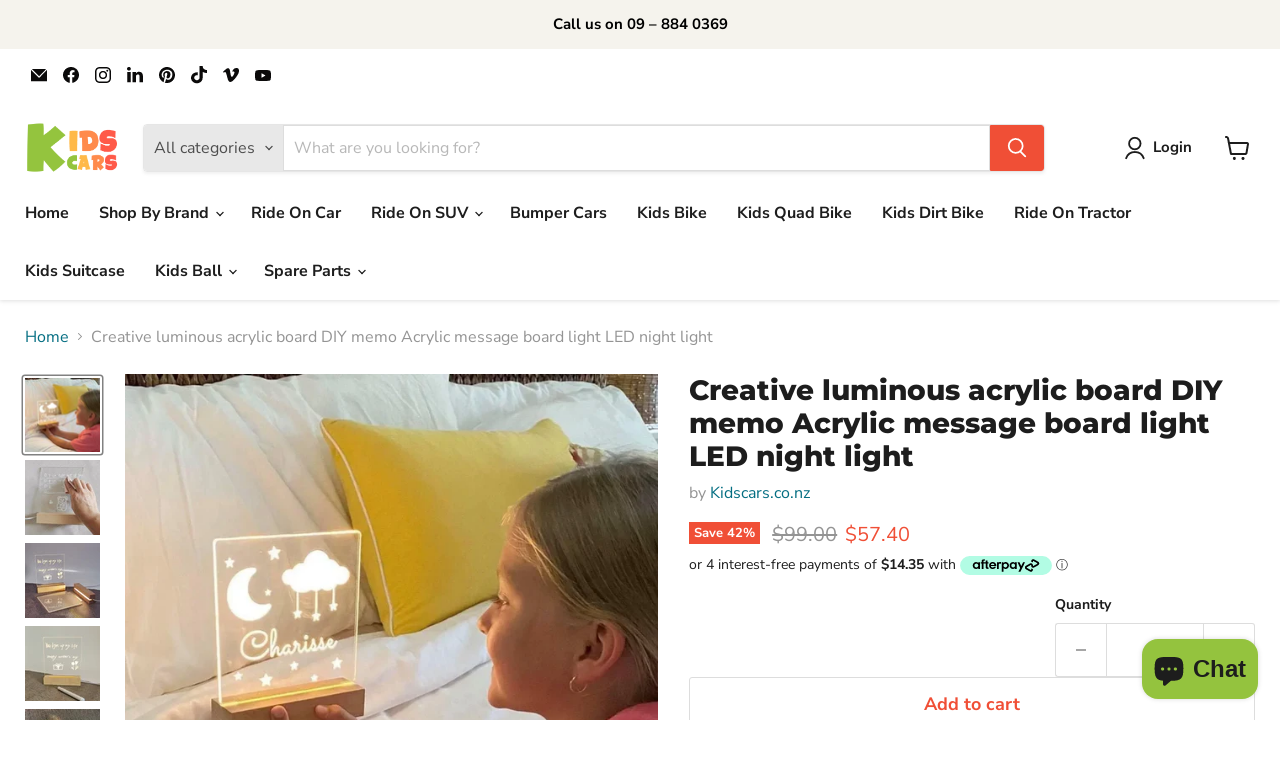

--- FILE ---
content_type: text/html; charset=utf-8
request_url: https://kidscars.co.nz/products/creative-luminous-acrylic-board-diy-memo-acrylic-message-board-light-led-night-light
body_size: 64037
content:
<!doctype html>
<html class="no-js no-touch" lang="en">
  <head>   
 <script>/* start spd config */window._spt_delay_keywords=["/gtag/js,gtag(,/checkouts,/tiktok-track.js,/hotjar-,/smile-,/adoric.js,/wpm/,fbq("];/* end spd config */</script><!-- Added by AVADA SEO Suite -->
	<!-- meta basic type product --><!-- meta basic type collection --><!-- meta basic type article -->

	<!-- /Added by AVADA SEO Suite -->
  <script>
    window.Store = window.Store || {};
    window.Store.id = 83753435412;
  </script>
    <meta charset="utf-8">
    <meta http-equiv="x-ua-compatible" content="IE=edge">

    <link rel="preconnect" href="https://cdn.shopify.com">
    <link rel="preconnect" href="https://fonts.shopifycdn.com">
    <link rel="preconnect" href="https://v.shopify.com">
    <link rel="preconnect" href="https://cdn.shopifycloud.com">

    <title>Creative luminous acrylic board DIY memo Acrylic message board light LED night light — Kidscars.co.nz</title>

    
      <meta name="description" content="⚡️Buy Creative luminous acrylic board DIY memo Acrylic message board light LED night light at the lowest price in New Zealand. Check reviews and buy Creative luminous acrylic board DIY memo Acrylic message board light LED night light today.">
    

    
  <link rel="shortcut icon" href="//kidscars.co.nz/cdn/shop/files/kids_32x32.png?v=1704133229" type="image/png">


    
      <link rel="canonical" href="https://kidscars.co.nz/products/creative-luminous-acrylic-board-diy-memo-acrylic-message-board-light-led-night-light" />
    

    <meta name="viewport" content="width=device-width">

    
    















<meta property="og:site_name" content="Kidscars.co.nz">
<meta property="og:url" content="https://kidscars.co.nz/products/creative-luminous-acrylic-board-diy-memo-acrylic-message-board-light-led-night-light">
<meta property="og:title" content="Creative luminous acrylic board DIY memo Acrylic message board light LED night light">
<meta property="og:type" content="website">
<meta property="og:description" content="creative-luminous-acrylic-board DIY-memo-acrylic-message-board-light-LED-night-light">




    
    
    

    
    
    <meta
      property="og:image"
      content="https://kidscars.co.nz/cdn/shop/products/1kidscars_1200x1188.jpg?v=1760246465"
    />
    <meta
      property="og:image:secure_url"
      content="https://kidscars.co.nz/cdn/shop/products/1kidscars_1200x1188.jpg?v=1760246465"
    />
    <meta property="og:image:width" content="1200" />
    <meta property="og:image:height" content="1188" />
    
    
    <meta property="og:image:alt" content="H480c45414b994bb78652c4311ef046e3E" />
  
















<meta name="twitter:title" content="Creative luminous acrylic board DIY memo Acrylic message board light L">
<meta name="twitter:description" content="creative-luminous-acrylic-board DIY-memo-acrylic-message-board-light-LED-night-light">


    
    
    
      
      
      <meta name="twitter:card" content="summary_large_image">
    
    
    <meta
      property="twitter:image"
      content="https://kidscars.co.nz/cdn/shop/products/1kidscars_1200x600_crop_center.jpg?v=1760246465"
    />
    <meta property="twitter:image:width" content="1200" />
    <meta property="twitter:image:height" content="600" />
    
    
    <meta property="twitter:image:alt" content="H480c45414b994bb78652c4311ef046e3E" />
  



    <link rel="preload" href="//kidscars.co.nz/cdn/fonts/nunito_sans/nunitosans_n7.25d963ed46da26098ebeab731e90d8802d989fa5.woff2" as="font" crossorigin="anonymous">
    <link rel="preload" as="style" href="//kidscars.co.nz/cdn/shop/t/4/assets/theme.css?v=43200257962888356241759342934">

    
                <script>window.performance && window.performance.mark && window.performance.mark('shopify.content_for_header.start');</script><meta name="google-site-verification" content="vQX-PQuZJ_u30tRuy8n5IhyxRi9vmACe3vAWUHlJXso">
<meta id="shopify-digital-wallet" name="shopify-digital-wallet" content="/83753435412/digital_wallets/dialog">
<meta name="shopify-checkout-api-token" content="32c0c34c3ef061ffd296c6995e1cf7e4">
<link rel="alternate" type="application/json+oembed" href="https://kidscars.co.nz/products/creative-luminous-acrylic-board-diy-memo-acrylic-message-board-light-led-night-light.oembed">
<script async="async" src="/checkouts/internal/preloads.js?locale=en-NZ"></script>
<link rel="preconnect" href="https://shop.app" crossorigin="anonymous">
<script async="async" src="https://shop.app/checkouts/internal/preloads.js?locale=en-NZ&shop_id=83753435412" crossorigin="anonymous"></script>
<script id="apple-pay-shop-capabilities" type="application/json">{"shopId":83753435412,"countryCode":"NZ","currencyCode":"NZD","merchantCapabilities":["supports3DS"],"merchantId":"gid:\/\/shopify\/Shop\/83753435412","merchantName":"Kidscars.co.nz","requiredBillingContactFields":["postalAddress","email","phone"],"requiredShippingContactFields":["postalAddress","email","phone"],"shippingType":"shipping","supportedNetworks":["visa","masterCard","amex","jcb"],"total":{"type":"pending","label":"Kidscars.co.nz","amount":"1.00"},"shopifyPaymentsEnabled":true,"supportsSubscriptions":true}</script>
<script id="shopify-features" type="application/json">{"accessToken":"32c0c34c3ef061ffd296c6995e1cf7e4","betas":["rich-media-storefront-analytics"],"domain":"kidscars.co.nz","predictiveSearch":true,"shopId":83753435412,"locale":"en"}</script>
<script>var Shopify = Shopify || {};
Shopify.shop = "kidscars-co-nz.myshopify.com";
Shopify.locale = "en";
Shopify.currency = {"active":"NZD","rate":"1.0"};
Shopify.country = "NZ";
Shopify.theme = {"name":"Updated copy of Empire","id":163862282516,"schema_name":"Empire","schema_version":"10.0.1","theme_store_id":838,"role":"main"};
Shopify.theme.handle = "null";
Shopify.theme.style = {"id":null,"handle":null};
Shopify.cdnHost = "kidscars.co.nz/cdn";
Shopify.routes = Shopify.routes || {};
Shopify.routes.root = "/";</script>
<script type="module">!function(o){(o.Shopify=o.Shopify||{}).modules=!0}(window);</script>
<script>!function(o){function n(){var o=[];function n(){o.push(Array.prototype.slice.apply(arguments))}return n.q=o,n}var t=o.Shopify=o.Shopify||{};t.loadFeatures=n(),t.autoloadFeatures=n()}(window);</script>
<script>
  window.ShopifyPay = window.ShopifyPay || {};
  window.ShopifyPay.apiHost = "shop.app\/pay";
  window.ShopifyPay.redirectState = null;
</script>
<script id="shop-js-analytics" type="application/json">{"pageType":"product"}</script>
<script defer="defer" async type="module" src="//kidscars.co.nz/cdn/shopifycloud/shop-js/modules/v2/client.init-shop-cart-sync_BT-GjEfc.en.esm.js"></script>
<script defer="defer" async type="module" src="//kidscars.co.nz/cdn/shopifycloud/shop-js/modules/v2/chunk.common_D58fp_Oc.esm.js"></script>
<script defer="defer" async type="module" src="//kidscars.co.nz/cdn/shopifycloud/shop-js/modules/v2/chunk.modal_xMitdFEc.esm.js"></script>
<script type="module">
  await import("//kidscars.co.nz/cdn/shopifycloud/shop-js/modules/v2/client.init-shop-cart-sync_BT-GjEfc.en.esm.js");
await import("//kidscars.co.nz/cdn/shopifycloud/shop-js/modules/v2/chunk.common_D58fp_Oc.esm.js");
await import("//kidscars.co.nz/cdn/shopifycloud/shop-js/modules/v2/chunk.modal_xMitdFEc.esm.js");

  window.Shopify.SignInWithShop?.initShopCartSync?.({"fedCMEnabled":true,"windoidEnabled":true});

</script>
<script>
  window.Shopify = window.Shopify || {};
  if (!window.Shopify.featureAssets) window.Shopify.featureAssets = {};
  window.Shopify.featureAssets['shop-js'] = {"shop-cart-sync":["modules/v2/client.shop-cart-sync_DZOKe7Ll.en.esm.js","modules/v2/chunk.common_D58fp_Oc.esm.js","modules/v2/chunk.modal_xMitdFEc.esm.js"],"init-fed-cm":["modules/v2/client.init-fed-cm_B6oLuCjv.en.esm.js","modules/v2/chunk.common_D58fp_Oc.esm.js","modules/v2/chunk.modal_xMitdFEc.esm.js"],"shop-cash-offers":["modules/v2/client.shop-cash-offers_D2sdYoxE.en.esm.js","modules/v2/chunk.common_D58fp_Oc.esm.js","modules/v2/chunk.modal_xMitdFEc.esm.js"],"shop-login-button":["modules/v2/client.shop-login-button_QeVjl5Y3.en.esm.js","modules/v2/chunk.common_D58fp_Oc.esm.js","modules/v2/chunk.modal_xMitdFEc.esm.js"],"pay-button":["modules/v2/client.pay-button_DXTOsIq6.en.esm.js","modules/v2/chunk.common_D58fp_Oc.esm.js","modules/v2/chunk.modal_xMitdFEc.esm.js"],"shop-button":["modules/v2/client.shop-button_DQZHx9pm.en.esm.js","modules/v2/chunk.common_D58fp_Oc.esm.js","modules/v2/chunk.modal_xMitdFEc.esm.js"],"avatar":["modules/v2/client.avatar_BTnouDA3.en.esm.js"],"init-windoid":["modules/v2/client.init-windoid_CR1B-cfM.en.esm.js","modules/v2/chunk.common_D58fp_Oc.esm.js","modules/v2/chunk.modal_xMitdFEc.esm.js"],"init-shop-for-new-customer-accounts":["modules/v2/client.init-shop-for-new-customer-accounts_C_vY_xzh.en.esm.js","modules/v2/client.shop-login-button_QeVjl5Y3.en.esm.js","modules/v2/chunk.common_D58fp_Oc.esm.js","modules/v2/chunk.modal_xMitdFEc.esm.js"],"init-shop-email-lookup-coordinator":["modules/v2/client.init-shop-email-lookup-coordinator_BI7n9ZSv.en.esm.js","modules/v2/chunk.common_D58fp_Oc.esm.js","modules/v2/chunk.modal_xMitdFEc.esm.js"],"init-shop-cart-sync":["modules/v2/client.init-shop-cart-sync_BT-GjEfc.en.esm.js","modules/v2/chunk.common_D58fp_Oc.esm.js","modules/v2/chunk.modal_xMitdFEc.esm.js"],"shop-toast-manager":["modules/v2/client.shop-toast-manager_DiYdP3xc.en.esm.js","modules/v2/chunk.common_D58fp_Oc.esm.js","modules/v2/chunk.modal_xMitdFEc.esm.js"],"init-customer-accounts":["modules/v2/client.init-customer-accounts_D9ZNqS-Q.en.esm.js","modules/v2/client.shop-login-button_QeVjl5Y3.en.esm.js","modules/v2/chunk.common_D58fp_Oc.esm.js","modules/v2/chunk.modal_xMitdFEc.esm.js"],"init-customer-accounts-sign-up":["modules/v2/client.init-customer-accounts-sign-up_iGw4briv.en.esm.js","modules/v2/client.shop-login-button_QeVjl5Y3.en.esm.js","modules/v2/chunk.common_D58fp_Oc.esm.js","modules/v2/chunk.modal_xMitdFEc.esm.js"],"shop-follow-button":["modules/v2/client.shop-follow-button_CqMgW2wH.en.esm.js","modules/v2/chunk.common_D58fp_Oc.esm.js","modules/v2/chunk.modal_xMitdFEc.esm.js"],"checkout-modal":["modules/v2/client.checkout-modal_xHeaAweL.en.esm.js","modules/v2/chunk.common_D58fp_Oc.esm.js","modules/v2/chunk.modal_xMitdFEc.esm.js"],"shop-login":["modules/v2/client.shop-login_D91U-Q7h.en.esm.js","modules/v2/chunk.common_D58fp_Oc.esm.js","modules/v2/chunk.modal_xMitdFEc.esm.js"],"lead-capture":["modules/v2/client.lead-capture_BJmE1dJe.en.esm.js","modules/v2/chunk.common_D58fp_Oc.esm.js","modules/v2/chunk.modal_xMitdFEc.esm.js"],"payment-terms":["modules/v2/client.payment-terms_Ci9AEqFq.en.esm.js","modules/v2/chunk.common_D58fp_Oc.esm.js","modules/v2/chunk.modal_xMitdFEc.esm.js"]};
</script>
<script>(function() {
  var isLoaded = false;
  function asyncLoad() {
    if (isLoaded) return;
    isLoaded = true;
    var urls = ["https:\/\/sbzstag.cirkleinc.com\/?shop=kidscars-co-nz.myshopify.com","https:\/\/s3.eu-west-1.amazonaws.com\/production-klarna-il-shopify-osm\/a6c5e37d3b587ca7438f15aa90b429b47085a035\/kidscars-co-nz.myshopify.com-1708634395391.js?shop=kidscars-co-nz.myshopify.com"];
    for (var i = 0; i < urls.length; i++) {
      var s = document.createElement('script');
      s.type = 'text/javascript';
      s.async = true;
      s.src = urls[i];
      var x = document.getElementsByTagName('script')[0];
      x.parentNode.insertBefore(s, x);
    }
  };
  if(window.attachEvent) {
    window.attachEvent('onload', asyncLoad);
  } else {
    window.addEventListener('load', asyncLoad, false);
  }
})();</script>
<script id="__st">var __st={"a":83753435412,"offset":46800,"reqid":"394a7a26-2563-4cb6-aef8-580f2b89c33e-1769053646","pageurl":"kidscars.co.nz\/products\/creative-luminous-acrylic-board-diy-memo-acrylic-message-board-light-led-night-light","u":"52dd794d473d","p":"product","rtyp":"product","rid":8749796196628};</script>
<script>window.ShopifyPaypalV4VisibilityTracking = true;</script>
<script id="captcha-bootstrap">!function(){'use strict';const t='contact',e='account',n='new_comment',o=[[t,t],['blogs',n],['comments',n],[t,'customer']],c=[[e,'customer_login'],[e,'guest_login'],[e,'recover_customer_password'],[e,'create_customer']],r=t=>t.map((([t,e])=>`form[action*='/${t}']:not([data-nocaptcha='true']) input[name='form_type'][value='${e}']`)).join(','),a=t=>()=>t?[...document.querySelectorAll(t)].map((t=>t.form)):[];function s(){const t=[...o],e=r(t);return a(e)}const i='password',u='form_key',d=['recaptcha-v3-token','g-recaptcha-response','h-captcha-response',i],f=()=>{try{return window.sessionStorage}catch{return}},m='__shopify_v',_=t=>t.elements[u];function p(t,e,n=!1){try{const o=window.sessionStorage,c=JSON.parse(o.getItem(e)),{data:r}=function(t){const{data:e,action:n}=t;return t[m]||n?{data:e,action:n}:{data:t,action:n}}(c);for(const[e,n]of Object.entries(r))t.elements[e]&&(t.elements[e].value=n);n&&o.removeItem(e)}catch(o){console.error('form repopulation failed',{error:o})}}const l='form_type',E='cptcha';function T(t){t.dataset[E]=!0}const w=window,h=w.document,L='Shopify',v='ce_forms',y='captcha';let A=!1;((t,e)=>{const n=(g='f06e6c50-85a8-45c8-87d0-21a2b65856fe',I='https://cdn.shopify.com/shopifycloud/storefront-forms-hcaptcha/ce_storefront_forms_captcha_hcaptcha.v1.5.2.iife.js',D={infoText:'Protected by hCaptcha',privacyText:'Privacy',termsText:'Terms'},(t,e,n)=>{const o=w[L][v],c=o.bindForm;if(c)return c(t,g,e,D).then(n);var r;o.q.push([[t,g,e,D],n]),r=I,A||(h.body.append(Object.assign(h.createElement('script'),{id:'captcha-provider',async:!0,src:r})),A=!0)});var g,I,D;w[L]=w[L]||{},w[L][v]=w[L][v]||{},w[L][v].q=[],w[L][y]=w[L][y]||{},w[L][y].protect=function(t,e){n(t,void 0,e),T(t)},Object.freeze(w[L][y]),function(t,e,n,w,h,L){const[v,y,A,g]=function(t,e,n){const i=e?o:[],u=t?c:[],d=[...i,...u],f=r(d),m=r(i),_=r(d.filter((([t,e])=>n.includes(e))));return[a(f),a(m),a(_),s()]}(w,h,L),I=t=>{const e=t.target;return e instanceof HTMLFormElement?e:e&&e.form},D=t=>v().includes(t);t.addEventListener('submit',(t=>{const e=I(t);if(!e)return;const n=D(e)&&!e.dataset.hcaptchaBound&&!e.dataset.recaptchaBound,o=_(e),c=g().includes(e)&&(!o||!o.value);(n||c)&&t.preventDefault(),c&&!n&&(function(t){try{if(!f())return;!function(t){const e=f();if(!e)return;const n=_(t);if(!n)return;const o=n.value;o&&e.removeItem(o)}(t);const e=Array.from(Array(32),(()=>Math.random().toString(36)[2])).join('');!function(t,e){_(t)||t.append(Object.assign(document.createElement('input'),{type:'hidden',name:u})),t.elements[u].value=e}(t,e),function(t,e){const n=f();if(!n)return;const o=[...t.querySelectorAll(`input[type='${i}']`)].map((({name:t})=>t)),c=[...d,...o],r={};for(const[a,s]of new FormData(t).entries())c.includes(a)||(r[a]=s);n.setItem(e,JSON.stringify({[m]:1,action:t.action,data:r}))}(t,e)}catch(e){console.error('failed to persist form',e)}}(e),e.submit())}));const S=(t,e)=>{t&&!t.dataset[E]&&(n(t,e.some((e=>e===t))),T(t))};for(const o of['focusin','change'])t.addEventListener(o,(t=>{const e=I(t);D(e)&&S(e,y())}));const B=e.get('form_key'),M=e.get(l),P=B&&M;t.addEventListener('DOMContentLoaded',(()=>{const t=y();if(P)for(const e of t)e.elements[l].value===M&&p(e,B);[...new Set([...A(),...v().filter((t=>'true'===t.dataset.shopifyCaptcha))])].forEach((e=>S(e,t)))}))}(h,new URLSearchParams(w.location.search),n,t,e,['guest_login'])})(!0,!0)}();</script>
<script integrity="sha256-4kQ18oKyAcykRKYeNunJcIwy7WH5gtpwJnB7kiuLZ1E=" data-source-attribution="shopify.loadfeatures" defer="defer" src="//kidscars.co.nz/cdn/shopifycloud/storefront/assets/storefront/load_feature-a0a9edcb.js" crossorigin="anonymous"></script>
<script crossorigin="anonymous" defer="defer" src="//kidscars.co.nz/cdn/shopifycloud/storefront/assets/shopify_pay/storefront-65b4c6d7.js?v=20250812"></script>
<script data-source-attribution="shopify.dynamic_checkout.dynamic.init">var Shopify=Shopify||{};Shopify.PaymentButton=Shopify.PaymentButton||{isStorefrontPortableWallets:!0,init:function(){window.Shopify.PaymentButton.init=function(){};var t=document.createElement("script");t.src="https://kidscars.co.nz/cdn/shopifycloud/portable-wallets/latest/portable-wallets.en.js",t.type="module",document.head.appendChild(t)}};
</script>
<script data-source-attribution="shopify.dynamic_checkout.buyer_consent">
  function portableWalletsHideBuyerConsent(e){var t=document.getElementById("shopify-buyer-consent"),n=document.getElementById("shopify-subscription-policy-button");t&&n&&(t.classList.add("hidden"),t.setAttribute("aria-hidden","true"),n.removeEventListener("click",e))}function portableWalletsShowBuyerConsent(e){var t=document.getElementById("shopify-buyer-consent"),n=document.getElementById("shopify-subscription-policy-button");t&&n&&(t.classList.remove("hidden"),t.removeAttribute("aria-hidden"),n.addEventListener("click",e))}window.Shopify?.PaymentButton&&(window.Shopify.PaymentButton.hideBuyerConsent=portableWalletsHideBuyerConsent,window.Shopify.PaymentButton.showBuyerConsent=portableWalletsShowBuyerConsent);
</script>
<script>
  function portableWalletsCleanup(e){e&&e.src&&console.error("Failed to load portable wallets script "+e.src);var t=document.querySelectorAll("shopify-accelerated-checkout .shopify-payment-button__skeleton, shopify-accelerated-checkout-cart .wallet-cart-button__skeleton"),e=document.getElementById("shopify-buyer-consent");for(let e=0;e<t.length;e++)t[e].remove();e&&e.remove()}function portableWalletsNotLoadedAsModule(e){e instanceof ErrorEvent&&"string"==typeof e.message&&e.message.includes("import.meta")&&"string"==typeof e.filename&&e.filename.includes("portable-wallets")&&(window.removeEventListener("error",portableWalletsNotLoadedAsModule),window.Shopify.PaymentButton.failedToLoad=e,"loading"===document.readyState?document.addEventListener("DOMContentLoaded",window.Shopify.PaymentButton.init):window.Shopify.PaymentButton.init())}window.addEventListener("error",portableWalletsNotLoadedAsModule);
</script>

<script type="module" src="https://kidscars.co.nz/cdn/shopifycloud/portable-wallets/latest/portable-wallets.en.js" onError="portableWalletsCleanup(this)" crossorigin="anonymous"></script>
<script nomodule>
  document.addEventListener("DOMContentLoaded", portableWalletsCleanup);
</script>

<link id="shopify-accelerated-checkout-styles" rel="stylesheet" media="screen" href="https://kidscars.co.nz/cdn/shopifycloud/portable-wallets/latest/accelerated-checkout-backwards-compat.css" crossorigin="anonymous">
<style id="shopify-accelerated-checkout-cart">
        #shopify-buyer-consent {
  margin-top: 1em;
  display: inline-block;
  width: 100%;
}

#shopify-buyer-consent.hidden {
  display: none;
}

#shopify-subscription-policy-button {
  background: none;
  border: none;
  padding: 0;
  text-decoration: underline;
  font-size: inherit;
  cursor: pointer;
}

#shopify-subscription-policy-button::before {
  box-shadow: none;
}

      </style>

<script>window.performance && window.performance.mark && window.performance.mark('shopify.content_for_header.end');</script>

    <link href="//kidscars.co.nz/cdn/shop/t/4/assets/theme.css?v=43200257962888356241759342934" rel="stylesheet" type="text/css" media="all" />

    
    <script>
      window.Theme = window.Theme || {};
      window.Theme.version = '10.0.1';
      window.Theme.name = 'Empire';
      window.Theme.routes = {
        "root_url": "/",
        "account_url": "/account",
        "account_login_url": "https://kidscars.co.nz/customer_authentication/redirect?locale=en&region_country=NZ",
        "account_logout_url": "/account/logout",
        "account_register_url": "https://shopify.com/83753435412/account?locale=en",
        "account_addresses_url": "/account/addresses",
        "collections_url": "/collections",
        "all_products_collection_url": "/collections/all",
        "search_url": "/search",
        "predictive_search_url": "/search/suggest",
        "cart_url": "/cart",
        "cart_add_url": "/cart/add",
        "cart_change_url": "/cart/change",
        "cart_clear_url": "/cart/clear",
        "product_recommendations_url": "/recommendations/products",
      };
    </script>
    

    <script type="text/javascript">
    (function(c,l,a,r,i,t,y){
        c[a]=c[a]||function(){(c[a].q=c[a].q||[]).push(arguments)};
        t=l.createElement(r);t.async=1;t.src="https://www.clarity.ms/tag/"+i;
        y=l.getElementsByTagName(r)[0];y.parentNode.insertBefore(t,y);
    })(window, document, "clarity", "script", "kjc1xk13gi");
</script>
      <!-- BEGIN app block: shopify://apps/judge-me-reviews/blocks/judgeme_core/61ccd3b1-a9f2-4160-9fe9-4fec8413e5d8 --><!-- Start of Judge.me Core -->






<link rel="dns-prefetch" href="https://cdnwidget.judge.me">
<link rel="dns-prefetch" href="https://cdn.judge.me">
<link rel="dns-prefetch" href="https://cdn1.judge.me">
<link rel="dns-prefetch" href="https://api.judge.me">

<script data-cfasync='false' class='jdgm-settings-script'>window.jdgmSettings={"pagination":5,"disable_web_reviews":false,"badge_no_review_text":"No reviews","badge_n_reviews_text":"{{ n }} review/reviews","hide_badge_preview_if_no_reviews":true,"badge_hide_text":false,"enforce_center_preview_badge":false,"widget_title":"Customer Reviews","widget_open_form_text":"Write a review","widget_close_form_text":"Cancel review","widget_refresh_page_text":"Refresh page","widget_summary_text":"Based on {{ number_of_reviews }} review/reviews","widget_no_review_text":"Be the first to write a review","widget_name_field_text":"Display name","widget_verified_name_field_text":"Verified Name (public)","widget_name_placeholder_text":"Display name","widget_required_field_error_text":"This field is required.","widget_email_field_text":"Email address","widget_verified_email_field_text":"Verified Email (private, can not be edited)","widget_email_placeholder_text":"Your email address","widget_email_field_error_text":"Please enter a valid email address.","widget_rating_field_text":"Rating","widget_review_title_field_text":"Review Title","widget_review_title_placeholder_text":"Give your review a title","widget_review_body_field_text":"Review content","widget_review_body_placeholder_text":"Start writing here...","widget_pictures_field_text":"Picture/Video (optional)","widget_submit_review_text":"Submit Review","widget_submit_verified_review_text":"Submit Verified Review","widget_submit_success_msg_with_auto_publish":"Thank you! Please refresh the page in a few moments to see your review. You can remove or edit your review by logging into \u003ca href='https://judge.me/login' target='_blank' rel='nofollow noopener'\u003eJudge.me\u003c/a\u003e","widget_submit_success_msg_no_auto_publish":"Thank you! Your review will be published as soon as it is approved by the shop admin. You can remove or edit your review by logging into \u003ca href='https://judge.me/login' target='_blank' rel='nofollow noopener'\u003eJudge.me\u003c/a\u003e","widget_show_default_reviews_out_of_total_text":"Showing {{ n_reviews_shown }} out of {{ n_reviews }} reviews.","widget_show_all_link_text":"Show all","widget_show_less_link_text":"Show less","widget_author_said_text":"{{ reviewer_name }} said:","widget_days_text":"{{ n }} days ago","widget_weeks_text":"{{ n }} week/weeks ago","widget_months_text":"{{ n }} month/months ago","widget_years_text":"{{ n }} year/years ago","widget_yesterday_text":"Yesterday","widget_today_text":"Today","widget_replied_text":"\u003e\u003e {{ shop_name }} replied:","widget_read_more_text":"Read more","widget_reviewer_name_as_initial":"","widget_rating_filter_color":"#fbcd0a","widget_rating_filter_see_all_text":"See all reviews","widget_sorting_most_recent_text":"Most Recent","widget_sorting_highest_rating_text":"Highest Rating","widget_sorting_lowest_rating_text":"Lowest Rating","widget_sorting_with_pictures_text":"Only Pictures","widget_sorting_most_helpful_text":"Most Helpful","widget_open_question_form_text":"Ask a question","widget_reviews_subtab_text":"Reviews","widget_questions_subtab_text":"Questions","widget_question_label_text":"Question","widget_answer_label_text":"Answer","widget_question_placeholder_text":"Write your question here","widget_submit_question_text":"Submit Question","widget_question_submit_success_text":"Thank you for your question! We will notify you once it gets answered.","verified_badge_text":"Verified","verified_badge_bg_color":"","verified_badge_text_color":"","verified_badge_placement":"left-of-reviewer-name","widget_review_max_height":"","widget_hide_border":false,"widget_social_share":false,"widget_thumb":false,"widget_review_location_show":false,"widget_location_format":"","all_reviews_include_out_of_store_products":true,"all_reviews_out_of_store_text":"(out of store)","all_reviews_pagination":100,"all_reviews_product_name_prefix_text":"about","enable_review_pictures":true,"enable_question_anwser":false,"widget_theme":"default","review_date_format":"dd/mm/yyyy","default_sort_method":"most-recent","widget_product_reviews_subtab_text":"Product Reviews","widget_shop_reviews_subtab_text":"Shop Reviews","widget_other_products_reviews_text":"Reviews for other products","widget_store_reviews_subtab_text":"Store reviews","widget_no_store_reviews_text":"This store hasn't received any reviews yet","widget_web_restriction_product_reviews_text":"This product hasn't received any reviews yet","widget_no_items_text":"No items found","widget_show_more_text":"Show more","widget_write_a_store_review_text":"Write a Store Review","widget_other_languages_heading":"Reviews in Other Languages","widget_translate_review_text":"Translate review to {{ language }}","widget_translating_review_text":"Translating...","widget_show_original_translation_text":"Show original ({{ language }})","widget_translate_review_failed_text":"Review couldn't be translated.","widget_translate_review_retry_text":"Retry","widget_translate_review_try_again_later_text":"Try again later","show_product_url_for_grouped_product":false,"widget_sorting_pictures_first_text":"Pictures First","show_pictures_on_all_rev_page_mobile":false,"show_pictures_on_all_rev_page_desktop":false,"floating_tab_hide_mobile_install_preference":false,"floating_tab_button_name":"★ Reviews","floating_tab_title":"Let customers speak for us","floating_tab_button_color":"","floating_tab_button_background_color":"","floating_tab_url":"","floating_tab_url_enabled":false,"floating_tab_tab_style":"text","all_reviews_text_badge_text":"Customers rate us {{ shop.metafields.judgeme.all_reviews_rating | round: 1 }}/5 based on {{ shop.metafields.judgeme.all_reviews_count }} reviews.","all_reviews_text_badge_text_branded_style":"{{ shop.metafields.judgeme.all_reviews_rating | round: 1 }} out of 5 stars based on {{ shop.metafields.judgeme.all_reviews_count }} reviews","is_all_reviews_text_badge_a_link":false,"show_stars_for_all_reviews_text_badge":false,"all_reviews_text_badge_url":"","all_reviews_text_style":"branded","all_reviews_text_color_style":"judgeme_brand_color","all_reviews_text_color":"#108474","all_reviews_text_show_jm_brand":true,"featured_carousel_show_header":true,"featured_carousel_title":"Let customers speak for us","testimonials_carousel_title":"Customers are saying","videos_carousel_title":"Real customer stories","cards_carousel_title":"Customers are saying","featured_carousel_count_text":"from {{ n }} reviews","featured_carousel_add_link_to_all_reviews_page":false,"featured_carousel_url":"","featured_carousel_show_images":true,"featured_carousel_autoslide_interval":5,"featured_carousel_arrows_on_the_sides":false,"featured_carousel_height":250,"featured_carousel_width":80,"featured_carousel_image_size":0,"featured_carousel_image_height":250,"featured_carousel_arrow_color":"#eeeeee","verified_count_badge_style":"branded","verified_count_badge_orientation":"horizontal","verified_count_badge_color_style":"judgeme_brand_color","verified_count_badge_color":"#108474","is_verified_count_badge_a_link":false,"verified_count_badge_url":"","verified_count_badge_show_jm_brand":true,"widget_rating_preset_default":5,"widget_first_sub_tab":"product-reviews","widget_show_histogram":true,"widget_histogram_use_custom_color":false,"widget_pagination_use_custom_color":false,"widget_star_use_custom_color":false,"widget_verified_badge_use_custom_color":false,"widget_write_review_use_custom_color":false,"picture_reminder_submit_button":"Upload Pictures","enable_review_videos":true,"mute_video_by_default":false,"widget_sorting_videos_first_text":"Videos First","widget_review_pending_text":"Pending","featured_carousel_items_for_large_screen":3,"social_share_options_order":"Facebook,Twitter","remove_microdata_snippet":false,"disable_json_ld":false,"enable_json_ld_products":false,"preview_badge_show_question_text":false,"preview_badge_no_question_text":"No questions","preview_badge_n_question_text":"{{ number_of_questions }} question/questions","qa_badge_show_icon":false,"qa_badge_position":"same-row","remove_judgeme_branding":false,"widget_add_search_bar":false,"widget_search_bar_placeholder":"Search","widget_sorting_verified_only_text":"Verified only","featured_carousel_theme":"default","featured_carousel_show_rating":true,"featured_carousel_show_title":true,"featured_carousel_show_body":true,"featured_carousel_show_date":false,"featured_carousel_show_reviewer":true,"featured_carousel_show_product":false,"featured_carousel_header_background_color":"#108474","featured_carousel_header_text_color":"#ffffff","featured_carousel_name_product_separator":"reviewed","featured_carousel_full_star_background":"#108474","featured_carousel_empty_star_background":"#dadada","featured_carousel_vertical_theme_background":"#f9fafb","featured_carousel_verified_badge_enable":true,"featured_carousel_verified_badge_color":"#108474","featured_carousel_border_style":"round","featured_carousel_review_line_length_limit":3,"featured_carousel_more_reviews_button_text":"Read more reviews","featured_carousel_view_product_button_text":"View product","all_reviews_page_load_reviews_on":"scroll","all_reviews_page_load_more_text":"Load More Reviews","disable_fb_tab_reviews":false,"enable_ajax_cdn_cache":false,"widget_advanced_speed_features":5,"widget_public_name_text":"displayed publicly like","default_reviewer_name":"John Smith","default_reviewer_name_has_non_latin":true,"widget_reviewer_anonymous":"Anonymous","medals_widget_title":"Judge.me Review Medals","medals_widget_background_color":"#f9fafb","medals_widget_position":"footer_all_pages","medals_widget_border_color":"#f9fafb","medals_widget_verified_text_position":"left","medals_widget_use_monochromatic_version":false,"medals_widget_elements_color":"#108474","show_reviewer_avatar":true,"widget_invalid_yt_video_url_error_text":"Not a YouTube video URL","widget_max_length_field_error_text":"Please enter no more than {0} characters.","widget_show_country_flag":false,"widget_show_collected_via_shop_app":true,"widget_verified_by_shop_badge_style":"light","widget_verified_by_shop_text":"Verified by Shop","widget_show_photo_gallery":true,"widget_load_with_code_splitting":true,"widget_ugc_install_preference":false,"widget_ugc_title":"Made by us, Shared by you","widget_ugc_subtitle":"Tag us to see your picture featured in our page","widget_ugc_arrows_color":"#ffffff","widget_ugc_primary_button_text":"Buy Now","widget_ugc_primary_button_background_color":"#108474","widget_ugc_primary_button_text_color":"#ffffff","widget_ugc_primary_button_border_width":"0","widget_ugc_primary_button_border_style":"none","widget_ugc_primary_button_border_color":"#108474","widget_ugc_primary_button_border_radius":"25","widget_ugc_secondary_button_text":"Load More","widget_ugc_secondary_button_background_color":"#ffffff","widget_ugc_secondary_button_text_color":"#108474","widget_ugc_secondary_button_border_width":"2","widget_ugc_secondary_button_border_style":"solid","widget_ugc_secondary_button_border_color":"#108474","widget_ugc_secondary_button_border_radius":"25","widget_ugc_reviews_button_text":"View Reviews","widget_ugc_reviews_button_background_color":"#ffffff","widget_ugc_reviews_button_text_color":"#108474","widget_ugc_reviews_button_border_width":"2","widget_ugc_reviews_button_border_style":"solid","widget_ugc_reviews_button_border_color":"#108474","widget_ugc_reviews_button_border_radius":"25","widget_ugc_reviews_button_link_to":"judgeme-reviews-page","widget_ugc_show_post_date":true,"widget_ugc_max_width":"800","widget_rating_metafield_value_type":true,"widget_primary_color":"#94C33E","widget_enable_secondary_color":false,"widget_secondary_color":"#edf5f5","widget_summary_average_rating_text":"{{ average_rating }} out of 5","widget_media_grid_title":"Customer photos \u0026 videos","widget_media_grid_see_more_text":"See more","widget_round_style":false,"widget_show_product_medals":true,"widget_verified_by_judgeme_text":"Verified by Judge.me","widget_show_store_medals":true,"widget_verified_by_judgeme_text_in_store_medals":"Verified by Judge.me","widget_media_field_exceed_quantity_message":"Sorry, we can only accept {{ max_media }} for one review.","widget_media_field_exceed_limit_message":"{{ file_name }} is too large, please select a {{ media_type }} less than {{ size_limit }}MB.","widget_review_submitted_text":"Review Submitted!","widget_question_submitted_text":"Question Submitted!","widget_close_form_text_question":"Cancel","widget_write_your_answer_here_text":"Write your answer here","widget_enabled_branded_link":true,"widget_show_collected_by_judgeme":true,"widget_reviewer_name_color":"","widget_write_review_text_color":"","widget_write_review_bg_color":"","widget_collected_by_judgeme_text":"collected by Judge.me","widget_pagination_type":"standard","widget_load_more_text":"Load More","widget_load_more_color":"#108474","widget_full_review_text":"Full Review","widget_read_more_reviews_text":"Read More Reviews","widget_read_questions_text":"Read Questions","widget_questions_and_answers_text":"Questions \u0026 Answers","widget_verified_by_text":"Verified by","widget_verified_text":"Verified","widget_number_of_reviews_text":"{{ number_of_reviews }} reviews","widget_back_button_text":"Back","widget_next_button_text":"Next","widget_custom_forms_filter_button":"Filters","custom_forms_style":"horizontal","widget_show_review_information":false,"how_reviews_are_collected":"How reviews are collected?","widget_show_review_keywords":false,"widget_gdpr_statement":"How we use your data: We'll only contact you about the review you left, and only if necessary. By submitting your review, you agree to Judge.me's \u003ca href='https://judge.me/terms' target='_blank' rel='nofollow noopener'\u003eterms\u003c/a\u003e, \u003ca href='https://judge.me/privacy' target='_blank' rel='nofollow noopener'\u003eprivacy\u003c/a\u003e and \u003ca href='https://judge.me/content-policy' target='_blank' rel='nofollow noopener'\u003econtent\u003c/a\u003e policies.","widget_multilingual_sorting_enabled":false,"widget_translate_review_content_enabled":false,"widget_translate_review_content_method":"manual","popup_widget_review_selection":"automatically_with_pictures","popup_widget_round_border_style":true,"popup_widget_show_title":true,"popup_widget_show_body":true,"popup_widget_show_reviewer":false,"popup_widget_show_product":true,"popup_widget_show_pictures":true,"popup_widget_use_review_picture":true,"popup_widget_show_on_home_page":true,"popup_widget_show_on_product_page":true,"popup_widget_show_on_collection_page":true,"popup_widget_show_on_cart_page":true,"popup_widget_position":"bottom_left","popup_widget_first_review_delay":5,"popup_widget_duration":5,"popup_widget_interval":5,"popup_widget_review_count":5,"popup_widget_hide_on_mobile":true,"review_snippet_widget_round_border_style":true,"review_snippet_widget_card_color":"#FFFFFF","review_snippet_widget_slider_arrows_background_color":"#FFFFFF","review_snippet_widget_slider_arrows_color":"#000000","review_snippet_widget_star_color":"#108474","show_product_variant":false,"all_reviews_product_variant_label_text":"Variant: ","widget_show_verified_branding":true,"widget_ai_summary_title":"Customers say","widget_ai_summary_disclaimer":"AI-powered review summary based on recent customer reviews","widget_show_ai_summary":false,"widget_show_ai_summary_bg":false,"widget_show_review_title_input":true,"redirect_reviewers_invited_via_email":"review_widget","request_store_review_after_product_review":false,"request_review_other_products_in_order":false,"review_form_color_scheme":"default","review_form_corner_style":"square","review_form_star_color":{},"review_form_text_color":"#333333","review_form_background_color":"#ffffff","review_form_field_background_color":"#fafafa","review_form_button_color":{},"review_form_button_text_color":"#ffffff","review_form_modal_overlay_color":"#000000","review_content_screen_title_text":"How would you rate this product?","review_content_introduction_text":"We would love it if you would share a bit about your experience.","store_review_form_title_text":"How would you rate this store?","store_review_form_introduction_text":"We would love it if you would share a bit about your experience.","show_review_guidance_text":true,"one_star_review_guidance_text":"Poor","five_star_review_guidance_text":"Great","customer_information_screen_title_text":"About you","customer_information_introduction_text":"Please tell us more about you.","custom_questions_screen_title_text":"Your experience in more detail","custom_questions_introduction_text":"Here are a few questions to help us understand more about your experience.","review_submitted_screen_title_text":"Thanks for your review!","review_submitted_screen_thank_you_text":"We are processing it and it will appear on the store soon.","review_submitted_screen_email_verification_text":"Please confirm your email by clicking the link we just sent you. This helps us keep reviews authentic.","review_submitted_request_store_review_text":"Would you like to share your experience of shopping with us?","review_submitted_review_other_products_text":"Would you like to review these products?","store_review_screen_title_text":"Would you like to share your experience of shopping with us?","store_review_introduction_text":"We value your feedback and use it to improve. Please share any thoughts or suggestions you have.","reviewer_media_screen_title_picture_text":"Share a picture","reviewer_media_introduction_picture_text":"Upload a photo to support your review.","reviewer_media_screen_title_video_text":"Share a video","reviewer_media_introduction_video_text":"Upload a video to support your review.","reviewer_media_screen_title_picture_or_video_text":"Share a picture or video","reviewer_media_introduction_picture_or_video_text":"Upload a photo or video to support your review.","reviewer_media_youtube_url_text":"Paste your Youtube URL here","advanced_settings_next_step_button_text":"Next","advanced_settings_close_review_button_text":"Close","modal_write_review_flow":false,"write_review_flow_required_text":"Required","write_review_flow_privacy_message_text":"We respect your privacy.","write_review_flow_anonymous_text":"Post review as anonymous","write_review_flow_visibility_text":"This won't be visible to other customers.","write_review_flow_multiple_selection_help_text":"Select as many as you like","write_review_flow_single_selection_help_text":"Select one option","write_review_flow_required_field_error_text":"This field is required","write_review_flow_invalid_email_error_text":"Please enter a valid email address","write_review_flow_max_length_error_text":"Max. {{ max_length }} characters.","write_review_flow_media_upload_text":"\u003cb\u003eClick to upload\u003c/b\u003e or drag and drop","write_review_flow_gdpr_statement":"We'll only contact you about your review if necessary. By submitting your review, you agree to our \u003ca href='https://judge.me/terms' target='_blank' rel='nofollow noopener'\u003eterms and conditions\u003c/a\u003e and \u003ca href='https://judge.me/privacy' target='_blank' rel='nofollow noopener'\u003eprivacy policy\u003c/a\u003e.","rating_only_reviews_enabled":false,"show_negative_reviews_help_screen":false,"new_review_flow_help_screen_rating_threshold":3,"negative_review_resolution_screen_title_text":"Tell us more","negative_review_resolution_text":"Your experience matters to us. If there were issues with your purchase, we're here to help. Feel free to reach out to us, we'd love the opportunity to make things right.","negative_review_resolution_button_text":"Contact us","negative_review_resolution_proceed_with_review_text":"Leave a review","negative_review_resolution_subject":"Issue with purchase from {{ shop_name }}.{{ order_name }}","preview_badge_collection_page_install_status":false,"widget_review_custom_css":"","preview_badge_custom_css":"","preview_badge_stars_count":"5-stars","featured_carousel_custom_css":"","floating_tab_custom_css":"","all_reviews_widget_custom_css":"","medals_widget_custom_css":"","verified_badge_custom_css":"","all_reviews_text_custom_css":"","transparency_badges_collected_via_store_invite":false,"transparency_badges_from_another_provider":false,"transparency_badges_collected_from_store_visitor":false,"transparency_badges_collected_by_verified_review_provider":false,"transparency_badges_earned_reward":false,"transparency_badges_collected_via_store_invite_text":"Review collected via store invitation","transparency_badges_from_another_provider_text":"Review collected from another provider","transparency_badges_collected_from_store_visitor_text":"Review collected from a store visitor","transparency_badges_written_in_google_text":"Review written in Google","transparency_badges_written_in_etsy_text":"Review written in Etsy","transparency_badges_written_in_shop_app_text":"Review written in Shop App","transparency_badges_earned_reward_text":"Review earned a reward for future purchase","product_review_widget_per_page":10,"widget_store_review_label_text":"Review about the store","checkout_comment_extension_title_on_product_page":"Customer Comments","checkout_comment_extension_num_latest_comment_show":5,"checkout_comment_extension_format":"name_and_timestamp","checkout_comment_customer_name":"last_initial","checkout_comment_comment_notification":true,"preview_badge_collection_page_install_preference":false,"preview_badge_home_page_install_preference":false,"preview_badge_product_page_install_preference":false,"review_widget_install_preference":"","review_carousel_install_preference":false,"floating_reviews_tab_install_preference":"none","verified_reviews_count_badge_install_preference":false,"all_reviews_text_install_preference":false,"review_widget_best_location":false,"judgeme_medals_install_preference":false,"review_widget_revamp_enabled":false,"review_widget_qna_enabled":false,"review_widget_header_theme":"minimal","review_widget_widget_title_enabled":true,"review_widget_header_text_size":"medium","review_widget_header_text_weight":"regular","review_widget_average_rating_style":"compact","review_widget_bar_chart_enabled":true,"review_widget_bar_chart_type":"numbers","review_widget_bar_chart_style":"standard","review_widget_expanded_media_gallery_enabled":false,"review_widget_reviews_section_theme":"standard","review_widget_image_style":"thumbnails","review_widget_review_image_ratio":"square","review_widget_stars_size":"medium","review_widget_verified_badge":"standard_text","review_widget_review_title_text_size":"medium","review_widget_review_text_size":"medium","review_widget_review_text_length":"medium","review_widget_number_of_columns_desktop":3,"review_widget_carousel_transition_speed":5,"review_widget_custom_questions_answers_display":"always","review_widget_button_text_color":"#FFFFFF","review_widget_text_color":"#000000","review_widget_lighter_text_color":"#7B7B7B","review_widget_corner_styling":"soft","review_widget_review_word_singular":"review","review_widget_review_word_plural":"reviews","review_widget_voting_label":"Helpful?","review_widget_shop_reply_label":"Reply from {{ shop_name }}:","review_widget_filters_title":"Filters","qna_widget_question_word_singular":"Question","qna_widget_question_word_plural":"Questions","qna_widget_answer_reply_label":"Answer from {{ answerer_name }}:","qna_content_screen_title_text":"Ask a question about this product","qna_widget_question_required_field_error_text":"Please enter your question.","qna_widget_flow_gdpr_statement":"We'll only contact you about your question if necessary. By submitting your question, you agree to our \u003ca href='https://judge.me/terms' target='_blank' rel='nofollow noopener'\u003eterms and conditions\u003c/a\u003e and \u003ca href='https://judge.me/privacy' target='_blank' rel='nofollow noopener'\u003eprivacy policy\u003c/a\u003e.","qna_widget_question_submitted_text":"Thanks for your question!","qna_widget_close_form_text_question":"Close","qna_widget_question_submit_success_text":"We’ll notify you by email when your question is answered.","all_reviews_widget_v2025_enabled":false,"all_reviews_widget_v2025_header_theme":"default","all_reviews_widget_v2025_widget_title_enabled":true,"all_reviews_widget_v2025_header_text_size":"medium","all_reviews_widget_v2025_header_text_weight":"regular","all_reviews_widget_v2025_average_rating_style":"compact","all_reviews_widget_v2025_bar_chart_enabled":true,"all_reviews_widget_v2025_bar_chart_type":"numbers","all_reviews_widget_v2025_bar_chart_style":"standard","all_reviews_widget_v2025_expanded_media_gallery_enabled":false,"all_reviews_widget_v2025_show_store_medals":true,"all_reviews_widget_v2025_show_photo_gallery":true,"all_reviews_widget_v2025_show_review_keywords":false,"all_reviews_widget_v2025_show_ai_summary":false,"all_reviews_widget_v2025_show_ai_summary_bg":false,"all_reviews_widget_v2025_add_search_bar":false,"all_reviews_widget_v2025_default_sort_method":"most-recent","all_reviews_widget_v2025_reviews_per_page":10,"all_reviews_widget_v2025_reviews_section_theme":"default","all_reviews_widget_v2025_image_style":"thumbnails","all_reviews_widget_v2025_review_image_ratio":"square","all_reviews_widget_v2025_stars_size":"medium","all_reviews_widget_v2025_verified_badge":"bold_badge","all_reviews_widget_v2025_review_title_text_size":"medium","all_reviews_widget_v2025_review_text_size":"medium","all_reviews_widget_v2025_review_text_length":"medium","all_reviews_widget_v2025_number_of_columns_desktop":3,"all_reviews_widget_v2025_carousel_transition_speed":5,"all_reviews_widget_v2025_custom_questions_answers_display":"always","all_reviews_widget_v2025_show_product_variant":false,"all_reviews_widget_v2025_show_reviewer_avatar":true,"all_reviews_widget_v2025_reviewer_name_as_initial":"","all_reviews_widget_v2025_review_location_show":false,"all_reviews_widget_v2025_location_format":"","all_reviews_widget_v2025_show_country_flag":false,"all_reviews_widget_v2025_verified_by_shop_badge_style":"light","all_reviews_widget_v2025_social_share":false,"all_reviews_widget_v2025_social_share_options_order":"Facebook,Twitter,LinkedIn,Pinterest","all_reviews_widget_v2025_pagination_type":"standard","all_reviews_widget_v2025_button_text_color":"#FFFFFF","all_reviews_widget_v2025_text_color":"#000000","all_reviews_widget_v2025_lighter_text_color":"#7B7B7B","all_reviews_widget_v2025_corner_styling":"soft","all_reviews_widget_v2025_title":"Customer reviews","all_reviews_widget_v2025_ai_summary_title":"Customers say about this store","all_reviews_widget_v2025_no_review_text":"Be the first to write a review","platform":"shopify","branding_url":"https://app.judge.me/reviews/stores/kidscars.co.nz","branding_text":"Powered by Judge.me","locale":"en","reply_name":"Kidscars.co.nz","widget_version":"3.0","footer":true,"autopublish":false,"review_dates":true,"enable_custom_form":false,"shop_use_review_site":true,"shop_locale":"en","enable_multi_locales_translations":false,"show_review_title_input":true,"review_verification_email_status":"always","can_be_branded":false,"reply_name_text":"Kidscars.co.nz"};</script> <style class='jdgm-settings-style'>.jdgm-xx{left:0}:root{--jdgm-primary-color: #94C33E;--jdgm-secondary-color: rgba(148,195,62,0.1);--jdgm-star-color: #94C33E;--jdgm-write-review-text-color: white;--jdgm-write-review-bg-color: #94C33E;--jdgm-paginate-color: #94C33E;--jdgm-border-radius: 0;--jdgm-reviewer-name-color: #94C33E}.jdgm-histogram__bar-content{background-color:#94C33E}.jdgm-rev[data-verified-buyer=true] .jdgm-rev__icon.jdgm-rev__icon:after,.jdgm-rev__buyer-badge.jdgm-rev__buyer-badge{color:white;background-color:#94C33E}.jdgm-review-widget--small .jdgm-gallery.jdgm-gallery .jdgm-gallery__thumbnail-link:nth-child(8) .jdgm-gallery__thumbnail-wrapper.jdgm-gallery__thumbnail-wrapper:before{content:"See more"}@media only screen and (min-width: 768px){.jdgm-gallery.jdgm-gallery .jdgm-gallery__thumbnail-link:nth-child(8) .jdgm-gallery__thumbnail-wrapper.jdgm-gallery__thumbnail-wrapper:before{content:"See more"}}.jdgm-prev-badge[data-average-rating='0.00']{display:none !important}.jdgm-author-all-initials{display:none !important}.jdgm-author-last-initial{display:none !important}.jdgm-rev-widg__title{visibility:hidden}.jdgm-rev-widg__summary-text{visibility:hidden}.jdgm-prev-badge__text{visibility:hidden}.jdgm-rev__prod-link-prefix:before{content:'about'}.jdgm-rev__variant-label:before{content:'Variant: '}.jdgm-rev__out-of-store-text:before{content:'(out of store)'}@media only screen and (min-width: 768px){.jdgm-rev__pics .jdgm-rev_all-rev-page-picture-separator,.jdgm-rev__pics .jdgm-rev__product-picture{display:none}}@media only screen and (max-width: 768px){.jdgm-rev__pics .jdgm-rev_all-rev-page-picture-separator,.jdgm-rev__pics .jdgm-rev__product-picture{display:none}}.jdgm-preview-badge[data-template="product"]{display:none !important}.jdgm-preview-badge[data-template="collection"]{display:none !important}.jdgm-preview-badge[data-template="index"]{display:none !important}.jdgm-review-widget[data-from-snippet="true"]{display:none !important}.jdgm-verified-count-badget[data-from-snippet="true"]{display:none !important}.jdgm-carousel-wrapper[data-from-snippet="true"]{display:none !important}.jdgm-all-reviews-text[data-from-snippet="true"]{display:none !important}.jdgm-medals-section[data-from-snippet="true"]{display:none !important}.jdgm-ugc-media-wrapper[data-from-snippet="true"]{display:none !important}.jdgm-rev__transparency-badge[data-badge-type="review_collected_via_store_invitation"]{display:none !important}.jdgm-rev__transparency-badge[data-badge-type="review_collected_from_another_provider"]{display:none !important}.jdgm-rev__transparency-badge[data-badge-type="review_collected_from_store_visitor"]{display:none !important}.jdgm-rev__transparency-badge[data-badge-type="review_written_in_etsy"]{display:none !important}.jdgm-rev__transparency-badge[data-badge-type="review_written_in_google_business"]{display:none !important}.jdgm-rev__transparency-badge[data-badge-type="review_written_in_shop_app"]{display:none !important}.jdgm-rev__transparency-badge[data-badge-type="review_earned_for_future_purchase"]{display:none !important}.jdgm-review-snippet-widget .jdgm-rev-snippet-widget__cards-container .jdgm-rev-snippet-card{border-radius:8px;background:#fff}.jdgm-review-snippet-widget .jdgm-rev-snippet-widget__cards-container .jdgm-rev-snippet-card__rev-rating .jdgm-star{color:#108474}.jdgm-review-snippet-widget .jdgm-rev-snippet-widget__prev-btn,.jdgm-review-snippet-widget .jdgm-rev-snippet-widget__next-btn{border-radius:50%;background:#fff}.jdgm-review-snippet-widget .jdgm-rev-snippet-widget__prev-btn>svg,.jdgm-review-snippet-widget .jdgm-rev-snippet-widget__next-btn>svg{fill:#000}.jdgm-full-rev-modal.rev-snippet-widget .jm-mfp-container .jm-mfp-content,.jdgm-full-rev-modal.rev-snippet-widget .jm-mfp-container .jdgm-full-rev__icon,.jdgm-full-rev-modal.rev-snippet-widget .jm-mfp-container .jdgm-full-rev__pic-img,.jdgm-full-rev-modal.rev-snippet-widget .jm-mfp-container .jdgm-full-rev__reply{border-radius:8px}.jdgm-full-rev-modal.rev-snippet-widget .jm-mfp-container .jdgm-full-rev[data-verified-buyer="true"] .jdgm-full-rev__icon::after{border-radius:8px}.jdgm-full-rev-modal.rev-snippet-widget .jm-mfp-container .jdgm-full-rev .jdgm-rev__buyer-badge{border-radius:calc( 8px / 2 )}.jdgm-full-rev-modal.rev-snippet-widget .jm-mfp-container .jdgm-full-rev .jdgm-full-rev__replier::before{content:'Kidscars.co.nz'}.jdgm-full-rev-modal.rev-snippet-widget .jm-mfp-container .jdgm-full-rev .jdgm-full-rev__product-button{border-radius:calc( 8px * 6 )}
</style> <style class='jdgm-settings-style'></style>

  
  
  
  <style class='jdgm-miracle-styles'>
  @-webkit-keyframes jdgm-spin{0%{-webkit-transform:rotate(0deg);-ms-transform:rotate(0deg);transform:rotate(0deg)}100%{-webkit-transform:rotate(359deg);-ms-transform:rotate(359deg);transform:rotate(359deg)}}@keyframes jdgm-spin{0%{-webkit-transform:rotate(0deg);-ms-transform:rotate(0deg);transform:rotate(0deg)}100%{-webkit-transform:rotate(359deg);-ms-transform:rotate(359deg);transform:rotate(359deg)}}@font-face{font-family:'JudgemeStar';src:url("[data-uri]") format("woff");font-weight:normal;font-style:normal}.jdgm-star{font-family:'JudgemeStar';display:inline !important;text-decoration:none !important;padding:0 4px 0 0 !important;margin:0 !important;font-weight:bold;opacity:1;-webkit-font-smoothing:antialiased;-moz-osx-font-smoothing:grayscale}.jdgm-star:hover{opacity:1}.jdgm-star:last-of-type{padding:0 !important}.jdgm-star.jdgm--on:before{content:"\e000"}.jdgm-star.jdgm--off:before{content:"\e001"}.jdgm-star.jdgm--half:before{content:"\e002"}.jdgm-widget *{margin:0;line-height:1.4;-webkit-box-sizing:border-box;-moz-box-sizing:border-box;box-sizing:border-box;-webkit-overflow-scrolling:touch}.jdgm-hidden{display:none !important;visibility:hidden !important}.jdgm-temp-hidden{display:none}.jdgm-spinner{width:40px;height:40px;margin:auto;border-radius:50%;border-top:2px solid #eee;border-right:2px solid #eee;border-bottom:2px solid #eee;border-left:2px solid #ccc;-webkit-animation:jdgm-spin 0.8s infinite linear;animation:jdgm-spin 0.8s infinite linear}.jdgm-prev-badge{display:block !important}

</style>


  
  
   


<script data-cfasync='false' class='jdgm-script'>
!function(e){window.jdgm=window.jdgm||{},jdgm.CDN_HOST="https://cdnwidget.judge.me/",jdgm.CDN_HOST_ALT="https://cdn2.judge.me/cdn/widget_frontend/",jdgm.API_HOST="https://api.judge.me/",jdgm.CDN_BASE_URL="https://cdn.shopify.com/extensions/019be17e-f3a5-7af8-ad6f-79a9f502fb85/judgeme-extensions-305/assets/",
jdgm.docReady=function(d){(e.attachEvent?"complete"===e.readyState:"loading"!==e.readyState)?
setTimeout(d,0):e.addEventListener("DOMContentLoaded",d)},jdgm.loadCSS=function(d,t,o,a){
!o&&jdgm.loadCSS.requestedUrls.indexOf(d)>=0||(jdgm.loadCSS.requestedUrls.push(d),
(a=e.createElement("link")).rel="stylesheet",a.class="jdgm-stylesheet",a.media="nope!",
a.href=d,a.onload=function(){this.media="all",t&&setTimeout(t)},e.body.appendChild(a))},
jdgm.loadCSS.requestedUrls=[],jdgm.loadJS=function(e,d){var t=new XMLHttpRequest;
t.onreadystatechange=function(){4===t.readyState&&(Function(t.response)(),d&&d(t.response))},
t.open("GET",e),t.onerror=function(){if(e.indexOf(jdgm.CDN_HOST)===0&&jdgm.CDN_HOST_ALT!==jdgm.CDN_HOST){var f=e.replace(jdgm.CDN_HOST,jdgm.CDN_HOST_ALT);jdgm.loadJS(f,d)}},t.send()},jdgm.docReady((function(){(window.jdgmLoadCSS||e.querySelectorAll(
".jdgm-widget, .jdgm-all-reviews-page").length>0)&&(jdgmSettings.widget_load_with_code_splitting?
parseFloat(jdgmSettings.widget_version)>=3?jdgm.loadCSS(jdgm.CDN_HOST+"widget_v3/base.css"):
jdgm.loadCSS(jdgm.CDN_HOST+"widget/base.css"):jdgm.loadCSS(jdgm.CDN_HOST+"shopify_v2.css"),
jdgm.loadJS(jdgm.CDN_HOST+"loa"+"der.js"))}))}(document);
</script>
<noscript><link rel="stylesheet" type="text/css" media="all" href="https://cdnwidget.judge.me/shopify_v2.css"></noscript>

<!-- BEGIN app snippet: theme_fix_tags --><script>
  (function() {
    var jdgmThemeFixes = null;
    if (!jdgmThemeFixes) return;
    var thisThemeFix = jdgmThemeFixes[Shopify.theme.id];
    if (!thisThemeFix) return;

    if (thisThemeFix.html) {
      document.addEventListener("DOMContentLoaded", function() {
        var htmlDiv = document.createElement('div');
        htmlDiv.classList.add('jdgm-theme-fix-html');
        htmlDiv.innerHTML = thisThemeFix.html;
        document.body.append(htmlDiv);
      });
    };

    if (thisThemeFix.css) {
      var styleTag = document.createElement('style');
      styleTag.classList.add('jdgm-theme-fix-style');
      styleTag.innerHTML = thisThemeFix.css;
      document.head.append(styleTag);
    };

    if (thisThemeFix.js) {
      var scriptTag = document.createElement('script');
      scriptTag.classList.add('jdgm-theme-fix-script');
      scriptTag.innerHTML = thisThemeFix.js;
      document.head.append(scriptTag);
    };
  })();
</script>
<!-- END app snippet -->
<!-- End of Judge.me Core -->



<!-- END app block --><!-- BEGIN app block: shopify://apps/avada-seo-suite/blocks/avada-seo/15507c6e-1aa3-45d3-b698-7e175e033440 --><script>
  window.AVADA_SEO_ENABLED = true;
</script><!-- BEGIN app snippet: avada-broken-link-manager --><!-- END app snippet --><!-- BEGIN app snippet: avada-seo-site --><meta name="" content="" /><meta name="" content="" /><meta name="" content="" /><meta name="" content="" /><meta name="" content="" /><!-- END app snippet --><!-- BEGIN app snippet: avada-robot-onpage --><!-- Avada SEO Robot Onpage -->












<!-- END app snippet --><!-- BEGIN app snippet: avada-frequently-asked-questions -->







<!-- END app snippet --><!-- BEGIN app snippet: avada-custom-css --> <!-- BEGIN Avada SEO custom CSS END -->


<!-- END Avada SEO custom CSS END -->
<!-- END app snippet --><!-- BEGIN app snippet: avada-homepage --><!-- END app snippet --><!-- BEGIN app snippet: avada-local-business -->




  

  

<!-- END app snippet --><!-- BEGIN app snippet: avada-product-and-collection --><script>
    console.log('productAndCollection', {"handlingTimeMin":0,"showShippingDetails":true,"country":"BR","showStockStatus":false,"handlingTimeUnit":"DAY","transitTimeMax":1,"applicableCountry":"US","returnDay":60,"returnFees":"https:\/\/schema.org\/FreeReturn","priceValidUntil":"2030-01-01","handlingTimeMax":1,"returnMethod":"https:\/\/schema.org\/ReturnByMail","priceValidUntilEnable":true,"transitTimeUnit":"DAY","price":0,"transitTimeMin":0,"currency":"USD","returnPolicyCategory":"https:\/\/schema.org\/MerchantReturnFiniteReturnWindow","selected":[],"status":true});
  </script><script type="application/ld+json">
  {
    "@context": "https://schema.org",
    "@type": "ProductGroup",
    "@id": "https://kidscars.co.nz/products/creative-luminous-acrylic-board-diy-memo-acrylic-message-board-light-led-night-light",
    "name": "Creative luminous acrylic board DIY memo Acrylic message board light LED night light",
    "description": ""
,"productGroupID": "8749796196628","brand": {
        "@type": "Brand",
        "name": "Kidscars.co.nz"
      },"hasVariant": [{
          "@type": "Product","productGroupID": "8749796196628","sku": "Memo","image": "https://kidscars.co.nz/cdn/shop/products/1kidscars.jpg?v=1760246465"
          ,"name": " Creative luminous acrylic board DIY memo Acrylic message board light LED night light"
          ,"description": ""
          
,"shippingDetails": {
            "@type": "OfferShippingDetails",
            "shippingRate": {
              "@type": "MonetaryAmount",
              "value": 0,
              "currency": "USD"
            },
            "shippingDestination": {
              "@type": "DefinedRegion",
              "addressCountry": "BR"
            },
            "deliveryTime": {
              "@type": "ShippingDeliveryTime",
              "handlingTime": {
                "@type": "QuantitativeValue",
                "minValue": 0,
                "maxValue": 1,
                "unitCode": "DAY"
              },
              "transitTime": {
                "@type": "QuantitativeValue",
                "minValue": 0,
                "maxValue": 1,
                "unitCode": "DAY"
              }
            }
          },"offers": {
            "@type": "Offer",
            "price": 57.4,
            "priceCurrency": "NZD",
            "itemCondition": "https://schema.org/NewCondition","priceValidUntil": "2030-01-01","url": "https://kidscars.co.nz/products/creative-luminous-acrylic-board-diy-memo-acrylic-message-board-light-led-night-light?variant=46906277167380","shippingDetails": {
              "@type": "OfferShippingDetails",
              "shippingRate": {
                "@type": "MonetaryAmount",
                "value": 0,
                "currency": "USD"
              },
              "shippingDestination": {
                "@type": "DefinedRegion",
                "addressCountry": "BR"
              },
              "deliveryTime": {
                "@type": "ShippingDeliveryTime",
                "handlingTime": {
                  "@type": "QuantitativeValue",
                  "minValue": 0,
                  "maxValue": 1,
                  "unitCode": "DAY"
                },
                "transitTime": {
                  "@type": "QuantitativeValue",
                  "minValue": 0,
                  "maxValue": 1,
                  "unitCode": "DAY"
                }
              }
            }}
        }],"offers": {"@type": "Offer","price": "57.4","priceCurrency": "NZD",
      "itemCondition": "https://schema.org/NewCondition","priceValidUntil": "2030-01-01","shippingDetails": {
        "@type": "OfferShippingDetails",
        "shippingRate": {
          "@type": "MonetaryAmount",
          "value": 0,
          "currency": "USD"
        },
        "shippingDestination": {
          "@type": "DefinedRegion",
          "addressCountry": "BR"
        },
        "deliveryTime": {
          "@type": "ShippingDeliveryTime",
          "handlingTime": {
            "@type": "QuantitativeValue",
            "minValue": 0,
            "maxValue": 1,
            "unitCode": "DAY"
          },
          "transitTime": {
            "@type": "QuantitativeValue",
            "minValue": 0,
            "maxValue": 1,
            "unitCode": "DAY"
          }
        }
      },"url": "https://kidscars.co.nz/products/creative-luminous-acrylic-board-diy-memo-acrylic-message-board-light-led-night-light"
    },
    "image": ["https://kidscars.co.nz/cdn/shop/products/1kidscars.jpg?v=1760246465","https://kidscars.co.nz/cdn/shop/products/ins-style-acrylic-luminous-writing-board_main-4.jpg?v=1760246466","https://kidscars.co.nz/cdn/shop/products/ins-style-acrylic-luminous-writing-board_main-3.jpg?v=1760246468","https://kidscars.co.nz/cdn/shop/products/ins-style-acrylic-luminous-writing-board_main-2.jpg?v=1760246470","https://kidscars.co.nz/cdn/shop/products/ins-style-acrylic-luminous-writing-board_main-1.jpg?v=1760246471","https://kidscars.co.nz/cdn/shop/products/ins-style-acrylic-luminous-writing-board_main-0.jpg?v=1760246472","https://kidscars.co.nz/cdn/shop/products/creative-luminous-acrylic-board-diy-memo_main-4.jpg?v=1760246473","https://kidscars.co.nz/cdn/shop/products/creative-luminous-acrylic-board-diy-memo_main-3.jpg?v=1760246474","https://kidscars.co.nz/cdn/shop/products/creative-luminous-acrylic-board-diy-memo_main-2.jpg?v=1760246475","https://kidscars.co.nz/cdn/shop/products/creative-luminous-acrylic-board-diy-memo_main-1.jpg?v=1760246477","https://kidscars.co.nz/cdn/shop/products/creative-luminous-acrylic-board-diy-memo_main-0.jpg?v=1760246478","https://kidscars.co.nz/cdn/shop/products/kidscars.jpg?v=1760246480"],"sku": "Memo","gtin": "","releaseDate": "2023-10-04 22:35:49 +1300"
  }
  </script><!-- END app snippet --><!-- BEGIN app snippet: avada-seo-preload --><script>
  const ignore = ["\/cart","\/account"];
  window.FPConfig = {
      delay: 0,
      ignoreKeywords: ignore || ['/cart', '/account/login', '/account/logout', '/account'],
      maxRPS: 3,
      hoverDelay: 50
  };
</script>

<script src="https://cdn.shopify.com/extensions/019bd69f-acd5-7f0b-a4be-3e159fb266d7/avada-seo-suite-222/assets/flying-pages.js" defer="defer"></script>


<!-- END app snippet --><!-- BEGIN app snippet: avada-seo-social -->
<meta property="og:site_name" content="kidscars.co.nz">
  <meta property="og:url" content="https://kidscars.co.nz/products/creative-luminous-acrylic-board-diy-memo-acrylic-message-board-light-led-night-light">
  <meta property="og:type" content="product"><meta property="og:title" content="Creative luminous acrylic board DIY memo Acrylic message board light LED night light"><meta property="og:description" content="creative-luminous-acrylic-board DIY-memo-acrylic-message-board-light-LED-night-light"><meta property="product:availability" content="instock">
    <meta property="product:price:amount"
          content="57.4">
    <meta property="product:price:currency" content="NZD"><meta property="og:image" content="http://kidscars.co.nz/cdn/shop/products/1kidscars.jpg?v=1760246465&width=600">
        <meta property="og:image:secure_url" content="https://kidscars.co.nz/cdn/shop/products/1kidscars.jpg?v=1760246465&width=600">
        <meta property="og:image:width" content="1326">
        <meta property="og:image:height" content="1313">
        <meta property="og:image:alt" content="H480c45414b994bb78652c4311ef046e3E">
      
<meta name="twitter:site" content="@kidscars.co.nz"><meta name="twitter:card" content="summary_large_image">
<meta name="twitter:title" content="Creative luminous acrylic board DIY memo Acrylic message board light LED night light">
<meta name="twitter:description" content="creative-luminous-acrylic-board DIY-memo-acrylic-message-board-light-LED-night-light">
<meta name="twitter:image" content="http://kidscars.co.nz/cdn/shop/products/1kidscars.jpg?v=1760246465">
      

<!-- END app snippet --><!-- BEGIN app snippet: avada-sitelinks-search-box --><!-- END app snippet --><!-- BEGIN app snippet: avada-breadcrumb --><script type='application/ld+json'>
  {
    "@context": "https://schema.org",
    "@type": "BreadcrumbList",
    "itemListElement": [
      {
        "@type": "ListItem",
        "position": 1,
        "name": "Home",
        "item": "https://kidscars.co.nz"
    },{
      "@type": "ListItem",
      "position": 2,
      "name": "Creative luminous acrylic board DIY memo Acrylic message board light LED night light",
      "item": "https://kidscars.co.nz/products/creative-luminous-acrylic-board-diy-memo-acrylic-message-board-light-led-night-light"
    }]
}
</script><!-- END app snippet --><!-- BEGIN app snippet: avada-loading --><style>
  @keyframes avada-rotate {
    0% { transform: rotate(0); }
    100% { transform: rotate(360deg); }
  }

  @keyframes avada-fade-out {
    0% { opacity: 1; visibility: visible; }
    100% { opacity: 0; visibility: hidden; }
  }

  .Avada-LoadingScreen {
    display: none;
    width: 100%;
    height: 100vh;
    top: 0;
    position: fixed;
    z-index: 9999;
    display: flex;
    align-items: center;
    justify-content: center;
  
    background-color: #F2F2F2;
  
  }

  .Avada-LoadingScreen svg {
    animation: avada-rotate 1s linear infinite;
    width: 75px;
    height: 75px;
  }
</style>
<script>
  const themeId = Shopify.theme.id;
  const loadingSettingsValue = {"enabled":false,"loadingColor":"#333333","bgColor":"#F2F2F2","waitTime":0,"durationTime":2,"loadingType":"circle","bgType":"color","sizeLoading":"75","displayShow":"first","bgImage":"","currentLogoId":"","themeIds":[],"loadingImageUrl":"","customLogoThemeIds":{}};
  const loadingType = loadingSettingsValue?.loadingType;
  function renderLoading() {
    new MutationObserver((mutations, observer) => {
      if (document.body) {
        observer.disconnect();
        const loadingDiv = document.createElement('div');
        loadingDiv.className = 'Avada-LoadingScreen';
        if(loadingType === 'custom_logo' || loadingType === 'favicon_logo') {
          const srcLoadingImage = loadingSettingsValue?.customLogoThemeIds[themeId] || '';
          if(srcLoadingImage) {
            loadingDiv.innerHTML = `
            <img alt="Avada logo"  height="600px" loading="eager" fetchpriority="high"
              src="${srcLoadingImage}&width=600"
              width="600px" />
              `
          }
        }
        if(loadingType === 'circle') {
          loadingDiv.innerHTML = `
        <svg viewBox="0 0 40 40" fill="none" xmlns="http://www.w3.org/2000/svg">
          <path d="M20 3.75C11.0254 3.75 3.75 11.0254 3.75 20C3.75 21.0355 2.91053 21.875 1.875 21.875C0.839475 21.875 0 21.0355 0 20C0 8.9543 8.9543 0 20 0C31.0457 0 40 8.9543 40 20C40 31.0457 31.0457 40 20 40C18.9645 40 18.125 39.1605 18.125 38.125C18.125 37.0895 18.9645 36.25 20 36.25C28.9748 36.25 36.25 28.9748 36.25 20C36.25 11.0254 28.9748 3.75 20 3.75Z" fill="#333333"/>
        </svg>
      `;
        }

        document.body.insertBefore(loadingDiv, document.body.firstChild || null);
        const e = '2';
        const t = 'first';
        const o = 'first' === t;
        const a = sessionStorage.getItem('isShowLoadingAvada');
        const n = document.querySelector('.Avada-LoadingScreen');
        if (a && o) return (n.style.display = 'none');
        n.style.display = 'flex';
        const i = document.body;
        i.style.overflow = 'hidden';
        const l = () => {
          i.style.overflow = 'auto';
          n.style.animation = 'avada-fade-out 1s ease-out forwards';
          setTimeout(() => {
            n.style.display = 'none';
          }, 1000);
        };
        if ((o && !a && sessionStorage.setItem('isShowLoadingAvada', true), 'duration_auto' === e)) {
          window.onload = function() {
            l();
          };
          return;
        }
        setTimeout(() => {
          l();
        }, 1000 * e);
      }
    }).observe(document.documentElement, { childList: true, subtree: true });
  };
  function isNullish(value) {
    return value === null || value === undefined;
  }
  const themeIds = '';
  const themeIdsArray = themeIds ? themeIds.split(',') : [];

  if(!isNullish(themeIds) && themeIdsArray.includes(themeId.toString()) && loadingSettingsValue?.enabled) {
    renderLoading();
  }

  if(isNullish(loadingSettingsValue?.themeIds) && loadingSettingsValue?.enabled) {
    renderLoading();
  }
</script>
<!-- END app snippet --><!-- BEGIN app snippet: avada-seo-social-post --><!-- END app snippet -->
<!-- END app block --><script src="https://cdn.shopify.com/extensions/019be17e-f3a5-7af8-ad6f-79a9f502fb85/judgeme-extensions-305/assets/loader.js" type="text/javascript" defer="defer"></script>
<script src="https://cdn.shopify.com/extensions/6da6ffdd-cf2b-4a18-80e5-578ff81399ca/klarna-on-site-messaging-33/assets/index.js" type="text/javascript" defer="defer"></script>
<script src="https://cdn.shopify.com/extensions/e8878072-2f6b-4e89-8082-94b04320908d/inbox-1254/assets/inbox-chat-loader.js" type="text/javascript" defer="defer"></script>
<link href="https://monorail-edge.shopifysvc.com" rel="dns-prefetch">
<script>(function(){if ("sendBeacon" in navigator && "performance" in window) {try {var session_token_from_headers = performance.getEntriesByType('navigation')[0].serverTiming.find(x => x.name == '_s').description;} catch {var session_token_from_headers = undefined;}var session_cookie_matches = document.cookie.match(/_shopify_s=([^;]*)/);var session_token_from_cookie = session_cookie_matches && session_cookie_matches.length === 2 ? session_cookie_matches[1] : "";var session_token = session_token_from_headers || session_token_from_cookie || "";function handle_abandonment_event(e) {var entries = performance.getEntries().filter(function(entry) {return /monorail-edge.shopifysvc.com/.test(entry.name);});if (!window.abandonment_tracked && entries.length === 0) {window.abandonment_tracked = true;var currentMs = Date.now();var navigation_start = performance.timing.navigationStart;var payload = {shop_id: 83753435412,url: window.location.href,navigation_start,duration: currentMs - navigation_start,session_token,page_type: "product"};window.navigator.sendBeacon("https://monorail-edge.shopifysvc.com/v1/produce", JSON.stringify({schema_id: "online_store_buyer_site_abandonment/1.1",payload: payload,metadata: {event_created_at_ms: currentMs,event_sent_at_ms: currentMs}}));}}window.addEventListener('pagehide', handle_abandonment_event);}}());</script>
<script id="web-pixels-manager-setup">(function e(e,d,r,n,o){if(void 0===o&&(o={}),!Boolean(null===(a=null===(i=window.Shopify)||void 0===i?void 0:i.analytics)||void 0===a?void 0:a.replayQueue)){var i,a;window.Shopify=window.Shopify||{};var t=window.Shopify;t.analytics=t.analytics||{};var s=t.analytics;s.replayQueue=[],s.publish=function(e,d,r){return s.replayQueue.push([e,d,r]),!0};try{self.performance.mark("wpm:start")}catch(e){}var l=function(){var e={modern:/Edge?\/(1{2}[4-9]|1[2-9]\d|[2-9]\d{2}|\d{4,})\.\d+(\.\d+|)|Firefox\/(1{2}[4-9]|1[2-9]\d|[2-9]\d{2}|\d{4,})\.\d+(\.\d+|)|Chrom(ium|e)\/(9{2}|\d{3,})\.\d+(\.\d+|)|(Maci|X1{2}).+ Version\/(15\.\d+|(1[6-9]|[2-9]\d|\d{3,})\.\d+)([,.]\d+|)( \(\w+\)|)( Mobile\/\w+|) Safari\/|Chrome.+OPR\/(9{2}|\d{3,})\.\d+\.\d+|(CPU[ +]OS|iPhone[ +]OS|CPU[ +]iPhone|CPU IPhone OS|CPU iPad OS)[ +]+(15[._]\d+|(1[6-9]|[2-9]\d|\d{3,})[._]\d+)([._]\d+|)|Android:?[ /-](13[3-9]|1[4-9]\d|[2-9]\d{2}|\d{4,})(\.\d+|)(\.\d+|)|Android.+Firefox\/(13[5-9]|1[4-9]\d|[2-9]\d{2}|\d{4,})\.\d+(\.\d+|)|Android.+Chrom(ium|e)\/(13[3-9]|1[4-9]\d|[2-9]\d{2}|\d{4,})\.\d+(\.\d+|)|SamsungBrowser\/([2-9]\d|\d{3,})\.\d+/,legacy:/Edge?\/(1[6-9]|[2-9]\d|\d{3,})\.\d+(\.\d+|)|Firefox\/(5[4-9]|[6-9]\d|\d{3,})\.\d+(\.\d+|)|Chrom(ium|e)\/(5[1-9]|[6-9]\d|\d{3,})\.\d+(\.\d+|)([\d.]+$|.*Safari\/(?![\d.]+ Edge\/[\d.]+$))|(Maci|X1{2}).+ Version\/(10\.\d+|(1[1-9]|[2-9]\d|\d{3,})\.\d+)([,.]\d+|)( \(\w+\)|)( Mobile\/\w+|) Safari\/|Chrome.+OPR\/(3[89]|[4-9]\d|\d{3,})\.\d+\.\d+|(CPU[ +]OS|iPhone[ +]OS|CPU[ +]iPhone|CPU IPhone OS|CPU iPad OS)[ +]+(10[._]\d+|(1[1-9]|[2-9]\d|\d{3,})[._]\d+)([._]\d+|)|Android:?[ /-](13[3-9]|1[4-9]\d|[2-9]\d{2}|\d{4,})(\.\d+|)(\.\d+|)|Mobile Safari.+OPR\/([89]\d|\d{3,})\.\d+\.\d+|Android.+Firefox\/(13[5-9]|1[4-9]\d|[2-9]\d{2}|\d{4,})\.\d+(\.\d+|)|Android.+Chrom(ium|e)\/(13[3-9]|1[4-9]\d|[2-9]\d{2}|\d{4,})\.\d+(\.\d+|)|Android.+(UC? ?Browser|UCWEB|U3)[ /]?(15\.([5-9]|\d{2,})|(1[6-9]|[2-9]\d|\d{3,})\.\d+)\.\d+|SamsungBrowser\/(5\.\d+|([6-9]|\d{2,})\.\d+)|Android.+MQ{2}Browser\/(14(\.(9|\d{2,})|)|(1[5-9]|[2-9]\d|\d{3,})(\.\d+|))(\.\d+|)|K[Aa][Ii]OS\/(3\.\d+|([4-9]|\d{2,})\.\d+)(\.\d+|)/},d=e.modern,r=e.legacy,n=navigator.userAgent;return n.match(d)?"modern":n.match(r)?"legacy":"unknown"}(),u="modern"===l?"modern":"legacy",c=(null!=n?n:{modern:"",legacy:""})[u],f=function(e){return[e.baseUrl,"/wpm","/b",e.hashVersion,"modern"===e.buildTarget?"m":"l",".js"].join("")}({baseUrl:d,hashVersion:r,buildTarget:u}),m=function(e){var d=e.version,r=e.bundleTarget,n=e.surface,o=e.pageUrl,i=e.monorailEndpoint;return{emit:function(e){var a=e.status,t=e.errorMsg,s=(new Date).getTime(),l=JSON.stringify({metadata:{event_sent_at_ms:s},events:[{schema_id:"web_pixels_manager_load/3.1",payload:{version:d,bundle_target:r,page_url:o,status:a,surface:n,error_msg:t},metadata:{event_created_at_ms:s}}]});if(!i)return console&&console.warn&&console.warn("[Web Pixels Manager] No Monorail endpoint provided, skipping logging."),!1;try{return self.navigator.sendBeacon.bind(self.navigator)(i,l)}catch(e){}var u=new XMLHttpRequest;try{return u.open("POST",i,!0),u.setRequestHeader("Content-Type","text/plain"),u.send(l),!0}catch(e){return console&&console.warn&&console.warn("[Web Pixels Manager] Got an unhandled error while logging to Monorail."),!1}}}}({version:r,bundleTarget:l,surface:e.surface,pageUrl:self.location.href,monorailEndpoint:e.monorailEndpoint});try{o.browserTarget=l,function(e){var d=e.src,r=e.async,n=void 0===r||r,o=e.onload,i=e.onerror,a=e.sri,t=e.scriptDataAttributes,s=void 0===t?{}:t,l=document.createElement("script"),u=document.querySelector("head"),c=document.querySelector("body");if(l.async=n,l.src=d,a&&(l.integrity=a,l.crossOrigin="anonymous"),s)for(var f in s)if(Object.prototype.hasOwnProperty.call(s,f))try{l.dataset[f]=s[f]}catch(e){}if(o&&l.addEventListener("load",o),i&&l.addEventListener("error",i),u)u.appendChild(l);else{if(!c)throw new Error("Did not find a head or body element to append the script");c.appendChild(l)}}({src:f,async:!0,onload:function(){if(!function(){var e,d;return Boolean(null===(d=null===(e=window.Shopify)||void 0===e?void 0:e.analytics)||void 0===d?void 0:d.initialized)}()){var d=window.webPixelsManager.init(e)||void 0;if(d){var r=window.Shopify.analytics;r.replayQueue.forEach((function(e){var r=e[0],n=e[1],o=e[2];d.publishCustomEvent(r,n,o)})),r.replayQueue=[],r.publish=d.publishCustomEvent,r.visitor=d.visitor,r.initialized=!0}}},onerror:function(){return m.emit({status:"failed",errorMsg:"".concat(f," has failed to load")})},sri:function(e){var d=/^sha384-[A-Za-z0-9+/=]+$/;return"string"==typeof e&&d.test(e)}(c)?c:"",scriptDataAttributes:o}),m.emit({status:"loading"})}catch(e){m.emit({status:"failed",errorMsg:(null==e?void 0:e.message)||"Unknown error"})}}})({shopId: 83753435412,storefrontBaseUrl: "https://kidscars.co.nz",extensionsBaseUrl: "https://extensions.shopifycdn.com/cdn/shopifycloud/web-pixels-manager",monorailEndpoint: "https://monorail-edge.shopifysvc.com/unstable/produce_batch",surface: "storefront-renderer",enabledBetaFlags: ["2dca8a86"],webPixelsConfigList: [{"id":"1756004628","configuration":"{\"projectId\":\"kjc1xk13gi\"}","eventPayloadVersion":"v1","runtimeContext":"STRICT","scriptVersion":"cf1781658ed156031118fc4bbc2ed159","type":"APP","apiClientId":240074326017,"privacyPurposes":[],"capabilities":["advanced_dom_events"],"dataSharingAdjustments":{"protectedCustomerApprovalScopes":["read_customer_personal_data"]}},{"id":"1491665172","configuration":"{\"webPixelName\":\"Judge.me\"}","eventPayloadVersion":"v1","runtimeContext":"STRICT","scriptVersion":"34ad157958823915625854214640f0bf","type":"APP","apiClientId":683015,"privacyPurposes":["ANALYTICS"],"dataSharingAdjustments":{"protectedCustomerApprovalScopes":["read_customer_email","read_customer_name","read_customer_personal_data","read_customer_phone"]}},{"id":"732037396","configuration":"{\"config\":\"{\\\"pixel_id\\\":\\\"G-TR0YFQHN9Z\\\",\\\"target_country\\\":\\\"NZ\\\",\\\"gtag_events\\\":[{\\\"type\\\":\\\"search\\\",\\\"action_label\\\":[\\\"G-TR0YFQHN9Z\\\",\\\"AW-318127087\\\/p9qXCJPOoYUZEO_32JcB\\\"]},{\\\"type\\\":\\\"begin_checkout\\\",\\\"action_label\\\":[\\\"G-TR0YFQHN9Z\\\",\\\"AW-318127087\\\/1w7aCJnOoYUZEO_32JcB\\\"]},{\\\"type\\\":\\\"view_item\\\",\\\"action_label\\\":[\\\"G-TR0YFQHN9Z\\\",\\\"AW-318127087\\\/RmOfCJDOoYUZEO_32JcB\\\",\\\"MC-537V8MNVDG\\\"]},{\\\"type\\\":\\\"purchase\\\",\\\"action_label\\\":[\\\"G-TR0YFQHN9Z\\\",\\\"AW-318127087\\\/pqjGCIrOoYUZEO_32JcB\\\",\\\"MC-537V8MNVDG\\\"]},{\\\"type\\\":\\\"page_view\\\",\\\"action_label\\\":[\\\"G-TR0YFQHN9Z\\\",\\\"AW-318127087\\\/NiFKCI3OoYUZEO_32JcB\\\",\\\"MC-537V8MNVDG\\\"]},{\\\"type\\\":\\\"add_payment_info\\\",\\\"action_label\\\":[\\\"G-TR0YFQHN9Z\\\",\\\"AW-318127087\\\/hWg3CMHPoYUZEO_32JcB\\\"]},{\\\"type\\\":\\\"add_to_cart\\\",\\\"action_label\\\":[\\\"G-TR0YFQHN9Z\\\",\\\"AW-318127087\\\/1AYmCJbOoYUZEO_32JcB\\\"]}],\\\"enable_monitoring_mode\\\":false}\"}","eventPayloadVersion":"v1","runtimeContext":"OPEN","scriptVersion":"b2a88bafab3e21179ed38636efcd8a93","type":"APP","apiClientId":1780363,"privacyPurposes":[],"dataSharingAdjustments":{"protectedCustomerApprovalScopes":["read_customer_address","read_customer_email","read_customer_name","read_customer_personal_data","read_customer_phone"]}},{"id":"414023956","configuration":"{\"pixel_id\":\"6150849805013867\",\"pixel_type\":\"facebook_pixel\",\"metaapp_system_user_token\":\"-\"}","eventPayloadVersion":"v1","runtimeContext":"OPEN","scriptVersion":"ca16bc87fe92b6042fbaa3acc2fbdaa6","type":"APP","apiClientId":2329312,"privacyPurposes":["ANALYTICS","MARKETING","SALE_OF_DATA"],"dataSharingAdjustments":{"protectedCustomerApprovalScopes":["read_customer_address","read_customer_email","read_customer_name","read_customer_personal_data","read_customer_phone"]}},{"id":"shopify-app-pixel","configuration":"{}","eventPayloadVersion":"v1","runtimeContext":"STRICT","scriptVersion":"0450","apiClientId":"shopify-pixel","type":"APP","privacyPurposes":["ANALYTICS","MARKETING"]},{"id":"shopify-custom-pixel","eventPayloadVersion":"v1","runtimeContext":"LAX","scriptVersion":"0450","apiClientId":"shopify-pixel","type":"CUSTOM","privacyPurposes":["ANALYTICS","MARKETING"]}],isMerchantRequest: false,initData: {"shop":{"name":"Kidscars.co.nz","paymentSettings":{"currencyCode":"NZD"},"myshopifyDomain":"kidscars-co-nz.myshopify.com","countryCode":"NZ","storefrontUrl":"https:\/\/kidscars.co.nz"},"customer":null,"cart":null,"checkout":null,"productVariants":[{"price":{"amount":57.4,"currencyCode":"NZD"},"product":{"title":"Creative luminous acrylic board DIY memo Acrylic message board light LED night light","vendor":"Kidscars.co.nz","id":"8749796196628","untranslatedTitle":"Creative luminous acrylic board DIY memo Acrylic message board light LED night light","url":"\/products\/creative-luminous-acrylic-board-diy-memo-acrylic-message-board-light-led-night-light","type":""},"id":"46906277167380","image":{"src":"\/\/kidscars.co.nz\/cdn\/shop\/products\/1kidscars.jpg?v=1760246465"},"sku":"Memo","title":"Default Title","untranslatedTitle":"Default Title"}],"purchasingCompany":null},},"https://kidscars.co.nz/cdn","fcfee988w5aeb613cpc8e4bc33m6693e112",{"modern":"","legacy":""},{"shopId":"83753435412","storefrontBaseUrl":"https:\/\/kidscars.co.nz","extensionBaseUrl":"https:\/\/extensions.shopifycdn.com\/cdn\/shopifycloud\/web-pixels-manager","surface":"storefront-renderer","enabledBetaFlags":"[\"2dca8a86\"]","isMerchantRequest":"false","hashVersion":"fcfee988w5aeb613cpc8e4bc33m6693e112","publish":"custom","events":"[[\"page_viewed\",{}],[\"product_viewed\",{\"productVariant\":{\"price\":{\"amount\":57.4,\"currencyCode\":\"NZD\"},\"product\":{\"title\":\"Creative luminous acrylic board DIY memo Acrylic message board light LED night light\",\"vendor\":\"Kidscars.co.nz\",\"id\":\"8749796196628\",\"untranslatedTitle\":\"Creative luminous acrylic board DIY memo Acrylic message board light LED night light\",\"url\":\"\/products\/creative-luminous-acrylic-board-diy-memo-acrylic-message-board-light-led-night-light\",\"type\":\"\"},\"id\":\"46906277167380\",\"image\":{\"src\":\"\/\/kidscars.co.nz\/cdn\/shop\/products\/1kidscars.jpg?v=1760246465\"},\"sku\":\"Memo\",\"title\":\"Default Title\",\"untranslatedTitle\":\"Default Title\"}}]]"});</script><script>
  window.ShopifyAnalytics = window.ShopifyAnalytics || {};
  window.ShopifyAnalytics.meta = window.ShopifyAnalytics.meta || {};
  window.ShopifyAnalytics.meta.currency = 'NZD';
  var meta = {"product":{"id":8749796196628,"gid":"gid:\/\/shopify\/Product\/8749796196628","vendor":"Kidscars.co.nz","type":"","handle":"creative-luminous-acrylic-board-diy-memo-acrylic-message-board-light-led-night-light","variants":[{"id":46906277167380,"price":5740,"name":"Creative luminous acrylic board DIY memo Acrylic message board light LED night light","public_title":null,"sku":"Memo"}],"remote":false},"page":{"pageType":"product","resourceType":"product","resourceId":8749796196628,"requestId":"394a7a26-2563-4cb6-aef8-580f2b89c33e-1769053646"}};
  for (var attr in meta) {
    window.ShopifyAnalytics.meta[attr] = meta[attr];
  }
</script>
<script class="analytics">
  (function () {
    var customDocumentWrite = function(content) {
      var jquery = null;

      if (window.jQuery) {
        jquery = window.jQuery;
      } else if (window.Checkout && window.Checkout.$) {
        jquery = window.Checkout.$;
      }

      if (jquery) {
        jquery('body').append(content);
      }
    };

    var hasLoggedConversion = function(token) {
      if (token) {
        return document.cookie.indexOf('loggedConversion=' + token) !== -1;
      }
      return false;
    }

    var setCookieIfConversion = function(token) {
      if (token) {
        var twoMonthsFromNow = new Date(Date.now());
        twoMonthsFromNow.setMonth(twoMonthsFromNow.getMonth() + 2);

        document.cookie = 'loggedConversion=' + token + '; expires=' + twoMonthsFromNow;
      }
    }

    var trekkie = window.ShopifyAnalytics.lib = window.trekkie = window.trekkie || [];
    if (trekkie.integrations) {
      return;
    }
    trekkie.methods = [
      'identify',
      'page',
      'ready',
      'track',
      'trackForm',
      'trackLink'
    ];
    trekkie.factory = function(method) {
      return function() {
        var args = Array.prototype.slice.call(arguments);
        args.unshift(method);
        trekkie.push(args);
        return trekkie;
      };
    };
    for (var i = 0; i < trekkie.methods.length; i++) {
      var key = trekkie.methods[i];
      trekkie[key] = trekkie.factory(key);
    }
    trekkie.load = function(config) {
      trekkie.config = config || {};
      trekkie.config.initialDocumentCookie = document.cookie;
      var first = document.getElementsByTagName('script')[0];
      var script = document.createElement('script');
      script.type = 'text/javascript';
      script.onerror = function(e) {
        var scriptFallback = document.createElement('script');
        scriptFallback.type = 'text/javascript';
        scriptFallback.onerror = function(error) {
                var Monorail = {
      produce: function produce(monorailDomain, schemaId, payload) {
        var currentMs = new Date().getTime();
        var event = {
          schema_id: schemaId,
          payload: payload,
          metadata: {
            event_created_at_ms: currentMs,
            event_sent_at_ms: currentMs
          }
        };
        return Monorail.sendRequest("https://" + monorailDomain + "/v1/produce", JSON.stringify(event));
      },
      sendRequest: function sendRequest(endpointUrl, payload) {
        // Try the sendBeacon API
        if (window && window.navigator && typeof window.navigator.sendBeacon === 'function' && typeof window.Blob === 'function' && !Monorail.isIos12()) {
          var blobData = new window.Blob([payload], {
            type: 'text/plain'
          });

          if (window.navigator.sendBeacon(endpointUrl, blobData)) {
            return true;
          } // sendBeacon was not successful

        } // XHR beacon

        var xhr = new XMLHttpRequest();

        try {
          xhr.open('POST', endpointUrl);
          xhr.setRequestHeader('Content-Type', 'text/plain');
          xhr.send(payload);
        } catch (e) {
          console.log(e);
        }

        return false;
      },
      isIos12: function isIos12() {
        return window.navigator.userAgent.lastIndexOf('iPhone; CPU iPhone OS 12_') !== -1 || window.navigator.userAgent.lastIndexOf('iPad; CPU OS 12_') !== -1;
      }
    };
    Monorail.produce('monorail-edge.shopifysvc.com',
      'trekkie_storefront_load_errors/1.1',
      {shop_id: 83753435412,
      theme_id: 163862282516,
      app_name: "storefront",
      context_url: window.location.href,
      source_url: "//kidscars.co.nz/cdn/s/trekkie.storefront.1bbfab421998800ff09850b62e84b8915387986d.min.js"});

        };
        scriptFallback.async = true;
        scriptFallback.src = '//kidscars.co.nz/cdn/s/trekkie.storefront.1bbfab421998800ff09850b62e84b8915387986d.min.js';
        first.parentNode.insertBefore(scriptFallback, first);
      };
      script.async = true;
      script.src = '//kidscars.co.nz/cdn/s/trekkie.storefront.1bbfab421998800ff09850b62e84b8915387986d.min.js';
      first.parentNode.insertBefore(script, first);
    };
    trekkie.load(
      {"Trekkie":{"appName":"storefront","development":false,"defaultAttributes":{"shopId":83753435412,"isMerchantRequest":null,"themeId":163862282516,"themeCityHash":"1441260294940840122","contentLanguage":"en","currency":"NZD","eventMetadataId":"a151ec9d-19fc-4411-b67e-304f1bf1e12f"},"isServerSideCookieWritingEnabled":true,"monorailRegion":"shop_domain","enabledBetaFlags":["65f19447"]},"Session Attribution":{},"S2S":{"facebookCapiEnabled":true,"source":"trekkie-storefront-renderer","apiClientId":580111}}
    );

    var loaded = false;
    trekkie.ready(function() {
      if (loaded) return;
      loaded = true;

      window.ShopifyAnalytics.lib = window.trekkie;

      var originalDocumentWrite = document.write;
      document.write = customDocumentWrite;
      try { window.ShopifyAnalytics.merchantGoogleAnalytics.call(this); } catch(error) {};
      document.write = originalDocumentWrite;

      window.ShopifyAnalytics.lib.page(null,{"pageType":"product","resourceType":"product","resourceId":8749796196628,"requestId":"394a7a26-2563-4cb6-aef8-580f2b89c33e-1769053646","shopifyEmitted":true});

      var match = window.location.pathname.match(/checkouts\/(.+)\/(thank_you|post_purchase)/)
      var token = match? match[1]: undefined;
      if (!hasLoggedConversion(token)) {
        setCookieIfConversion(token);
        window.ShopifyAnalytics.lib.track("Viewed Product",{"currency":"NZD","variantId":46906277167380,"productId":8749796196628,"productGid":"gid:\/\/shopify\/Product\/8749796196628","name":"Creative luminous acrylic board DIY memo Acrylic message board light LED night light","price":"57.40","sku":"Memo","brand":"Kidscars.co.nz","variant":null,"category":"","nonInteraction":true,"remote":false},undefined,undefined,{"shopifyEmitted":true});
      window.ShopifyAnalytics.lib.track("monorail:\/\/trekkie_storefront_viewed_product\/1.1",{"currency":"NZD","variantId":46906277167380,"productId":8749796196628,"productGid":"gid:\/\/shopify\/Product\/8749796196628","name":"Creative luminous acrylic board DIY memo Acrylic message board light LED night light","price":"57.40","sku":"Memo","brand":"Kidscars.co.nz","variant":null,"category":"","nonInteraction":true,"remote":false,"referer":"https:\/\/kidscars.co.nz\/products\/creative-luminous-acrylic-board-diy-memo-acrylic-message-board-light-led-night-light"});
      }
    });


        var eventsListenerScript = document.createElement('script');
        eventsListenerScript.async = true;
        eventsListenerScript.src = "//kidscars.co.nz/cdn/shopifycloud/storefront/assets/shop_events_listener-3da45d37.js";
        document.getElementsByTagName('head')[0].appendChild(eventsListenerScript);

})();</script>
<script
  defer
  src="https://kidscars.co.nz/cdn/shopifycloud/perf-kit/shopify-perf-kit-3.0.4.min.js"
  data-application="storefront-renderer"
  data-shop-id="83753435412"
  data-render-region="gcp-us-central1"
  data-page-type="product"
  data-theme-instance-id="163862282516"
  data-theme-name="Empire"
  data-theme-version="10.0.1"
  data-monorail-region="shop_domain"
  data-resource-timing-sampling-rate="10"
  data-shs="true"
  data-shs-beacon="true"
  data-shs-export-with-fetch="true"
  data-shs-logs-sample-rate="1"
  data-shs-beacon-endpoint="https://kidscars.co.nz/api/collect"
></script>
</head>

  <body class="template-product" data-instant-allow-query-string >
    
    <script>
      document.documentElement.className=document.documentElement.className.replace(/\bno-js\b/,'js');
      if(window.Shopify&&window.Shopify.designMode)document.documentElement.className+=' in-theme-editor';
      if(('ontouchstart' in window)||window.DocumentTouch&&document instanceof DocumentTouch)document.documentElement.className=document.documentElement.className.replace(/\bno-touch\b/,'has-touch');
    </script>

    
    <svg
      class="icon-star-reference"
      aria-hidden="true"
      focusable="false"
      role="presentation"
      xmlns="http://www.w3.org/2000/svg" width="20" height="20" viewBox="3 3 17 17" fill="none"
    >
      <symbol id="icon-star">
        <rect class="icon-star-background" width="20" height="20" fill="currentColor"/>
        <path d="M10 3L12.163 7.60778L17 8.35121L13.5 11.9359L14.326 17L10 14.6078L5.674 17L6.5 11.9359L3 8.35121L7.837 7.60778L10 3Z" stroke="currentColor" stroke-width="2" stroke-linecap="round" stroke-linejoin="round" fill="none"/>
      </symbol>
      <clipPath id="icon-star-clip">
        <path d="M10 3L12.163 7.60778L17 8.35121L13.5 11.9359L14.326 17L10 14.6078L5.674 17L6.5 11.9359L3 8.35121L7.837 7.60778L10 3Z" stroke="currentColor" stroke-width="2" stroke-linecap="round" stroke-linejoin="round"/>
      </clipPath>
    </svg>
    


    <a class="skip-to-main" href="#site-main">Skip to content</a>

    <!-- BEGIN sections: header-group -->
<div id="shopify-section-sections--21808932028692__announcement-bar" class="shopify-section shopify-section-group-header-group site-announcement"><style>
  /* .announcement-bar{
  	color: #000000;
      background: #f5f3ed;
      position: fixed;
      top: 0px;
      width: 100%;
  	}
      @media screen and (max-width: 1023px){
      .site-header-sticky .site-header {
      position: sticky;
      top: 45px !important;
  }
      }
    @media screen and (min-width: 1024px){
  	.site-header-sticky .site-header {
      position: sticky;
      top: 100px !important;
  }
      .utility-bar__content{
      position: fixed;
      top: 50px;
      width: 100%;
      background: #fff;
  	}
    } */
</style>
<script
  type="application/json"
  data-section-id="sections--21808932028692__announcement-bar"
  data-section-type="static-announcement"
></script>









  
    <div
      class="
        announcement-bar
        
      "
      style="
        color: #000000;
        background: #f5f3ed;
      "
      data-announcement-bar
    >
      

      
        <div class="announcement-bar-text">
          Call us on 09 – 884 0369
        </div>
      

      <div class="announcement-bar-text-mobile">
        
          Call us on 09 – 884 0369
        
      </div>
    </div>
  



</div><div id="shopify-section-sections--21808932028692__utility-bar" class="shopify-section shopify-section-group-header-group"><style data-shopify>
  .utility-bar {
    background-color: #ffffff;
    border-bottom: 1px solid rgba(0,0,0,0);
  }

  .utility-bar .social-link,
  .utility-bar__menu-link {
    color: #0b0a0a;
  }

  .utility-bar .disclosure__toggle {
    --disclosure-toggle-text-color: #0b0a0a;
    --disclosure-toggle-background-color: #ffffff;
  }

  .utility-bar .disclosure__toggle:hover {
    --disclosure-toggle-text-color: #3134ed;
  }

  .utility-bar .social-link:hover,
  .utility-bar__menu-link:hover {
    color: #3134ed;
  }

  .utility-bar .disclosure__toggle::after {
    --disclosure-toggle-svg-color: #0b0a0a;
  }

  .utility-bar .disclosure__toggle:hover::after {
    --disclosure-toggle-svg-color: #3134ed;
  }
</style>

<script
  type="application/json"
  data-section-type="static-utility-bar"
  data-section-id="sections--21808932028692__utility-bar"
  data-section-data
>
  {
    "settings": {
      "mobile_layout": "below"
    }
  }
</script>




  <section
    class="
      utility-bar
      
        utility-bar--full-width
      
    "
    data-utility-bar
  >
    <div class="utility-bar__content">

      
      
      

      
        
        
      
        
        
      
        
        
      
        
        
      
        
        
          
          

      <div class="utility-bar__content-left">
        

        
          <div class="utility-bar__social-container  utility-bar__social-list">
            





  
  

  
  

  
  

  
  

  
  
    
    



  

  <div class="social-icons">
      
      


<a
  class="social-link"
  title="Email"
  href="mailto:sales@kidscars.co.nz"
  target="_blank">
<svg width="28" height="28" viewBox="0 0 28 28" fill="none" xmlns="http://www.w3.org/2000/svg">      <path d="M14.5314 16.52C14.4762 16.5754 14.4101 16.6189 14.3374 16.6477C14.2647 16.6765 14.1868 16.6901 14.1086 16.6876C13.9588 16.6855 13.8158 16.6246 13.7105 16.5181L6 8.80762V20.1371H22V8.83619L14.5314 16.52Z" fill="currentColor"/>      <path d="M21.2171 8H6.80762L14.1143 15.3086L21.2171 8Z" fill="currentColor"/>    </svg>

    <span class="visually-hidden">Email Kidscars.co.nz</span>
  
</a>




<a
  class="social-link"
  title="Facebook"
  href="https://www.facebook.com/RideOnCarForKid/"
  target="_blank">
<svg width="28" height="28" viewBox="0 0 28 28" fill="none" xmlns="http://www.w3.org/2000/svg">      <path fill-rule="evenodd" clip-rule="evenodd" d="M13.591 6.00441C11.5868 6.11515 9.75158 6.92966 8.34448 8.333C7.44444 9.23064 6.78641 10.2982 6.39238 11.5002C6.01229 12.6596 5.90552 13.9193 6.08439 15.1343C6.18456 15.8146 6.36736 16.4631 6.63981 17.1046C6.71166 17.2738 6.89438 17.6476 6.98704 17.815C7.22995 18.2538 7.52906 18.6904 7.84853 19.0725C8.16302 19.4486 8.56717 19.8479 8.94482 20.1556C9.6776 20.7526 10.5183 21.2186 11.4085 21.5211C11.8412 21.6681 12.259 21.7723 12.7342 21.8517L12.751 21.8545V19.0664V16.2783H11.7348H10.7186V15.1231V13.9678H11.7344H12.7503L12.7531 12.9265C12.756 11.8203 12.7553 11.845 12.7927 11.5862C12.9306 10.6339 13.3874 9.91646 14.1198 9.50212C14.4564 9.31168 14.8782 9.18341 15.331 9.13374C15.791 9.0833 16.55 9.12126 17.351 9.23478C17.4659 9.25105 17.5612 9.26437 17.5629 9.26437C17.5646 9.26437 17.566 9.70662 17.566 10.2472V11.2299L16.9679 11.233C16.3284 11.2363 16.299 11.2379 16.1298 11.2771C15.6926 11.3785 15.4015 11.6608 15.2983 12.0834C15.2566 12.2542 15.256 12.2685 15.256 13.1531V13.9678H16.3622C17.3606 13.9678 17.4685 13.9689 17.4685 13.9795C17.4685 13.9921 17.1263 16.2236 17.1191 16.2578L17.1148 16.2783H16.1854H15.256V19.0647V21.8511L15.2954 21.8459C15.4396 21.8271 15.8337 21.7432 16.0548 21.6844C16.5933 21.5411 17.079 21.3576 17.581 21.1076C19.3154 20.2441 20.6895 18.7615 21.4192 16.9663C21.7498 16.153 21.936 15.3195 21.9915 14.4052C22.0028 14.2197 22.0028 13.7268 21.9916 13.5415C21.9403 12.6947 21.7817 11.9389 21.4942 11.1712C20.8665 9.49533 19.6589 8.05123 18.1135 7.12853C17.7376 6.90413 17.2813 6.68103 16.8985 6.53456C16.1262 6.23908 15.3815 6.07432 14.5323 6.01114C14.3897 6.00053 13.7447 5.99591 13.591 6.00441Z" fill="currentColor"/>    </svg>

    <span class="visually-hidden">Find us on Facebook</span>
  
</a>




<a
  class="social-link"
  title="Instagram"
  href="https://www.instagram.com/kidscarsnz/"
  target="_blank">
<svg width="28" height="28" viewBox="0 0 28 28" fill="none" xmlns="http://www.w3.org/2000/svg">      <path fill-rule="evenodd" clip-rule="evenodd" d="M11.1213 6.00507C10.5981 6.02559 9.96558 6.0872 9.6431 6.14903C7.77505 6.50724 6.50522 7.77703 6.14804 9.644C6.0118 10.3562 6 10.7031 6 14.0006C6 17.298 6.0118 17.6449 6.14804 18.3572C6.50522 20.2241 7.776 21.4948 9.6431 21.852C10.3554 21.9882 10.7023 22 14 22C17.2977 22 17.6446 21.9882 18.3569 21.852C20.224 21.4948 21.4948 20.2241 21.852 18.3572C21.9882 17.6449 22 17.298 22 14.0006C22 10.7031 21.9882 10.3562 21.852 9.644C21.4935 7.77016 20.2144 6.49675 18.3396 6.14716C17.6551 6.01955 17.3874 6.00985 14.334 6.00234C12.707 5.99836 11.2612 5.99957 11.1213 6.00507ZM17.6262 7.50836C18.2783 7.59344 18.7654 7.73848 19.1427 7.95992C19.3813 8.09994 19.9011 8.61966 20.0411 8.85821C20.2728 9.253 20.4142 9.74012 20.4952 10.4223C20.5551 10.9261 20.5551 17.075 20.4952 17.5789C20.4142 18.261 20.2728 18.7482 20.0411 19.143C19.9011 19.3815 19.3813 19.9012 19.1427 20.0412C18.7479 20.2729 18.2608 20.4143 17.5785 20.4953C17.0747 20.5552 10.9253 20.5552 10.4215 20.4953C9.73923 20.4143 9.25207 20.2729 8.85726 20.0412C8.61869 19.9012 8.09893 19.3815 7.9589 19.143C7.72724 18.7482 7.58578 18.261 7.50476 17.5789C7.44493 17.075 7.44493 10.9261 7.50476 10.4223C7.56313 9.93096 7.62729 9.63856 7.74686 9.31938C7.88402 8.95319 8.02204 8.72965 8.28724 8.44428C8.87822 7.8083 9.55222 7.55184 10.8191 7.48098C11.5114 7.44227 17.2981 7.46552 17.6262 7.50836ZM17.9602 8.80646C17.7222 8.8876 17.4343 9.18659 17.358 9.43194C17.1268 10.175 17.8258 10.874 18.569 10.6429C18.8334 10.5606 19.1165 10.2776 19.1987 10.013C19.2689 9.78758 19.251 9.52441 19.1511 9.31187C19.071 9.14148 18.8248 8.90306 18.6554 8.83162C18.4699 8.75347 18.1498 8.74189 17.9602 8.80646ZM13.6183 9.8962C12.6459 9.99712 11.7694 10.4112 11.0899 11.0907C9.99978 12.1807 9.61075 13.7764 10.076 15.2492C10.4746 16.5107 11.4897 17.5257 12.7513 17.9243C13.5638 18.1809 14.4362 18.1809 15.2487 17.9243C16.5103 17.5257 17.5254 16.5107 17.924 15.2492C18.1806 14.4367 18.1806 13.5644 17.924 12.752C17.5254 11.4904 16.5103 10.4754 15.2487 10.0769C14.7428 9.91709 14.1016 9.84604 13.6183 9.8962ZM14.6362 11.4119C14.9255 11.4811 15.4416 11.7393 15.6794 11.9337C15.9731 12.1738 16.2113 12.4794 16.3856 12.8396C16.5969 13.2766 16.6509 13.5128 16.6509 14.0006C16.6509 14.4884 16.5969 14.7246 16.3856 15.1615C16.1137 15.7235 15.7253 16.1118 15.161 16.3855C14.7247 16.5972 14.4883 16.6513 14 16.6513C13.5117 16.6513 13.2753 16.5972 12.839 16.3855C12.2747 16.1118 11.8863 15.7235 11.6144 15.1615C11.5298 14.9866 11.4355 14.7433 11.4049 14.6208C11.3288 14.3169 11.3288 13.6843 11.4049 13.3803C11.482 13.0724 11.7369 12.5611 11.933 12.3213C12.3447 11.8177 12.9934 11.449 13.6224 11.3611C13.8845 11.3244 14.3734 11.3489 14.6362 11.4119Z" fill="currentColor"/>    </svg>

    <span class="visually-hidden">Find us on Instagram</span>
  
</a>




<a
  class="social-link"
  title="LinkedIn"
  href="https://www.linkedin.com/in/kids-cars-471b19219/"
  target="_blank">
<svg width="28" height="28" viewBox="0 0 28 28" fill="none" xmlns="http://www.w3.org/2000/svg">      <path d="M14.96 12.4356C15.4151 11.7244 16.2293 10.7307 18.0516 10.7307C20.3076 10.7307 22 12.2044 22 15.3742V21.2889H18.5707V15.7778C18.5707 14.3911 18.0747 13.4436 16.8338 13.4436C15.8862 13.4436 15.3227 14.0818 15.0738 14.6987C14.9856 14.968 14.9471 15.2511 14.96 15.5342V21.2889H11.5289C11.5289 21.2889 11.5751 11.9413 11.5289 10.9778H14.96V12.4356ZM7.94133 6C6.768 6 6 6.76978 6 7.77778C6 8.78578 6.74489 9.55556 7.89511 9.55556H7.91822C9.11467 9.55556 9.85956 8.76267 9.85956 7.77778C9.85956 6.79289 9.11467 6 7.94133 6ZM6.20444 21.2889H9.63378V10.9778H6.20444V21.2889Z" fill="currentColor"/>    </svg>

    <span class="visually-hidden">Find us on LinkedIn</span>
  
</a>




<a
  class="social-link"
  title="Pinterest"
  href="https://www.pinterest.nz/RideonkidscarsNZ/"
  target="_blank">
<svg width="28" height="28" viewBox="0 0 28 28" fill="none" xmlns="http://www.w3.org/2000/svg">      <path d="M13.9997 6.01021C16.1242 6.01973 18.1595 6.86492 19.6658 8.36307C20.9047 9.6169 21.6999 11.2412 21.9305 12.9887C22.1611 14.7362 21.8143 16.5112 20.9431 18.0434C20.2428 19.2642 19.2311 20.2773 18.0112 20.9792C16.7914 21.681 15.4071 22.0466 13.9997 22.0385C13.2304 22.0438 12.4641 21.9404 11.7237 21.7312C12.127 21.0781 12.3959 20.4923 12.54 20.0025L13.1066 17.8033C13.2411 18.0722 13.5003 18.3027 13.8749 18.5044C14.259 18.6965 14.6432 18.8021 15.0657 18.8021C15.9012 18.8021 16.6503 18.562 17.3129 18.0818C17.9941 17.577 18.5252 16.8965 18.8495 16.1131C19.2205 15.2222 19.4036 14.2642 19.3873 13.2993C19.3873 12.0508 18.9071 10.9848 17.9564 10.0725C17.4691 9.61366 16.8957 9.25603 16.2693 9.0203C15.6429 8.78457 14.9759 8.67543 14.307 8.6992C13.4139 8.6992 12.5784 8.85285 11.8293 9.16017C10.8999 9.51337 10.0962 10.1345 9.52005 10.9449C8.94391 11.7552 8.62125 12.7183 8.59295 13.7122C8.59295 14.4325 8.7274 15.0663 9.0059 15.6137C9.2748 16.1515 9.67815 16.5357 10.2255 16.7662C10.3216 16.8046 10.408 16.8046 10.4752 16.7662C10.5425 16.7373 10.5905 16.6701 10.6193 16.5741L10.7922 15.921C10.8402 15.777 10.8114 15.6329 10.6865 15.4889C10.312 15.0555 10.1163 14.4959 10.1391 13.9235C10.1307 13.4044 10.2287 12.889 10.427 12.4092C10.6254 11.9294 10.9198 11.4953 11.2923 11.1336C11.6648 10.7719 12.1074 10.4903 12.5929 10.3061C13.0783 10.122 13.5963 10.0392 14.115 10.0629C15.1618 10.0629 15.9781 10.351 16.5543 10.9176C17.1401 11.4938 17.4378 12.2333 17.4378 13.1456C17.4378 13.9139 17.3321 14.6246 17.1209 15.268C16.9511 15.8502 16.645 16.3836 16.2277 16.8238C15.8436 17.2079 15.3922 17.4 14.8833 17.4C14.4703 17.4 14.1342 17.2559 13.8653 16.9486C13.606 16.6413 13.5196 16.2764 13.6156 15.8634C13.7622 15.3501 13.9127 14.8379 14.067 14.3269L14.2398 13.6258C14.2974 13.3761 14.3262 13.1744 14.3262 13.0016C14.3262 12.6558 14.2302 12.3677 14.0574 12.1469C13.8653 11.926 13.606 11.8107 13.2603 11.8107C12.8281 11.8107 12.4632 12.0028 12.1751 12.4062C11.887 12.7999 11.7333 13.2993 11.7333 13.9043C11.7381 14.2788 11.7963 14.6507 11.9062 15.0087L11.9638 15.1528C11.3876 17.6305 11.0514 19.0902 10.9266 19.5128C10.8114 20.041 10.7729 20.6652 10.8018 21.3758C9.37761 20.7455 8.16639 19.7163 7.31433 18.4127C6.46226 17.109 6.00578 15.5866 6 14.0291C6 11.8203 6.77788 9.91884 8.34326 8.36307C9.07486 7.60398 9.95418 7.00276 10.927 6.59645C11.8998 6.19014 12.9455 5.98736 13.9997 6.00061V6.01021Z" fill="currentColor"/>    </svg>

    <span class="visually-hidden">Find us on Pinterest</span>
  
</a>




<a
  class="social-link"
  title="TikTok"
  href="https://www.tiktok.com/@rideonkidscars?lang=en"
  target="_blank">
<svg width="28" height="28" viewBox="0 0 28 28" fill="none" xmlns="http://www.w3.org/2000/svg">      <path d="M14.4861 5H17.6354C17.6354 5 17.4557 8.79324 22 9.07128V12.0006C22 12.0006 19.5694 12.1396 17.6354 10.7494L17.6671 16.8067C17.6671 17.8913 17.3247 18.9514 16.6832 19.853C16.0418 20.7546 15.1301 21.4572 14.0635 21.8718C12.997 22.2863 11.8235 22.3943 10.6916 22.182C9.55971 21.9697 8.52029 21.4467 7.70487 20.6791C6.88946 19.9115 6.3347 18.9339 6.11081 17.87C5.88691 16.806 6.00395 15.7036 6.44709 14.7022C6.89024 13.7008 7.63959 12.8454 8.6003 12.2443C9.56101 11.6432 10.6899 11.3234 11.8441 11.3254H12.6579V14.3342C12.1269 14.1796 11.5576 14.1863 11.0309 14.3533C10.5043 14.5203 10.0471 14.8392 9.72446 15.2645C9.40182 15.6898 9.23016 16.1999 9.23391 16.7221C9.23766 17.2444 9.41662 17.7523 9.74533 18.1735C10.074 18.5946 10.5358 18.9077 11.0648 19.068C11.5938 19.2284 12.1631 19.2279 12.6918 19.0665C13.2205 18.9052 13.6816 18.5914 14.0094 18.1696C14.3372 17.7478 14.5152 17.2396 14.5178 16.7174L14.4861 5Z" fill="currentColor"/>    </svg>

    <span class="visually-hidden">Find us on TikTok</span>
  
</a>




<a
  class="social-link"
  title="Vimeo"
  href="https://vimeo.com/user152176164"
  target="_blank">
<svg width="28" height="28" viewBox="0 0 28 28" fill="none" xmlns="http://www.w3.org/2000/svg">      <path fill-rule="evenodd" clip-rule="evenodd" d="M21.9943 10.2361C21.9144 11.8038 20.8268 13.9533 18.7315 16.7009C16.5563 19.5616 14.7169 21 13.1975 21C12.2698 21 11.4861 20.1272 10.8463 18.3817L9.55074 13.5978C9.07091 11.8523 8.5591 10.9795 8.01529 10.9795C7.88733 10.9795 7.47148 11.2381 6.75173 11.7391L6 10.7694L8.33517 8.66834C9.3908 7.73094 10.1745 7.24608 10.7023 7.21376C11.9499 7.0683 12.7176 7.92489 13.0055 9.76736C13.3254 11.7553 13.5333 12.9998 13.6453 13.4846C14.0132 15.1332 14.397 15.9574 14.8289 15.9574C15.1648 15.9574 15.6766 15.4241 16.3483 14.3412C16.871 13.6187 17.2362 12.7924 17.42 11.9169C17.5159 10.9795 17.1481 10.5108 16.3483 10.5108C15.9645 10.5108 15.5646 10.6078 15.1648 10.7856C15.9485 8.18348 17.452 6.92284 19.6592 7.00365C21.3066 7.05214 22.0743 8.135 21.9943 10.2361Z" fill="currentColor"/>    </svg>

    <span class="visually-hidden">Find us on Vimeo</span>
  
</a>




<a
  class="social-link"
  title="YouTube"
  href="https://www.youtube.com/@kidscarsnz/videos"
  target="_blank">
<svg width="28" height="28" viewBox="0 0 28 28" fill="none" xmlns="http://www.w3.org/2000/svg">      <path d="M21.68 10.7286C22 11.9386 22 14.5 22 14.5C22 14.5 22 17.0614 21.68 18.2714C21.5909 18.6122 21.4103 18.9233 21.157 19.1721C20.9037 19.4208 20.587 19.5982 20.24 19.6857C19.008 20 14 20 14 20C14 20 8.992 20 7.76 19.6857C7.41301 19.5982 7.09631 19.4208 6.843 19.1721C6.58968 18.9233 6.40906 18.6122 6.32 18.2714C6 17.0614 6 14.5 6 14.5C6 14.5 6 11.9386 6.32 10.7286C6.512 10.0371 7.056 9.50286 7.76 9.31429C8.992 9 14 9 14 9C14 9 19.008 9 20.24 9.31429C20.944 9.50286 21.488 10.0371 21.68 10.7286ZM12.4 16.8571L16.56 14.5L12.4 12.1429V16.8571Z" fill="currentColor"/>    </svg>

    <span class="visually-hidden">Find us on YouTube</span>
  
</a>

</div>

  


          </div>
        
      </div>

      <div class="utility-bar__content-right" data-disclosure-items>
        

        
          
          <div class="shopify-cross-border">
            
          
            
          </div>
          

        
      </div>
    </div>
  </section>

  
  

  

  <div class="utility-bar__mobile-disclosure" style="display: none;" data-utility-bar-mobile>
    
      <div class="utility-bar__social-container--mobile utility-bar__social-list" data-utility-social-mobile>
          





  
  

  
  

  
  

  
  

  
  
    
    



  

  <div class="social-icons">
      
      


<a
  class="social-link"
  title="Email"
  href="mailto:sales@kidscars.co.nz"
  target="_blank">
<svg width="28" height="28" viewBox="0 0 28 28" fill="none" xmlns="http://www.w3.org/2000/svg">      <path d="M14.5314 16.52C14.4762 16.5754 14.4101 16.6189 14.3374 16.6477C14.2647 16.6765 14.1868 16.6901 14.1086 16.6876C13.9588 16.6855 13.8158 16.6246 13.7105 16.5181L6 8.80762V20.1371H22V8.83619L14.5314 16.52Z" fill="currentColor"/>      <path d="M21.2171 8H6.80762L14.1143 15.3086L21.2171 8Z" fill="currentColor"/>    </svg>

    <span class="visually-hidden">Email Kidscars.co.nz</span>
  
</a>




<a
  class="social-link"
  title="Facebook"
  href="https://www.facebook.com/RideOnCarForKid/"
  target="_blank">
<svg width="28" height="28" viewBox="0 0 28 28" fill="none" xmlns="http://www.w3.org/2000/svg">      <path fill-rule="evenodd" clip-rule="evenodd" d="M13.591 6.00441C11.5868 6.11515 9.75158 6.92966 8.34448 8.333C7.44444 9.23064 6.78641 10.2982 6.39238 11.5002C6.01229 12.6596 5.90552 13.9193 6.08439 15.1343C6.18456 15.8146 6.36736 16.4631 6.63981 17.1046C6.71166 17.2738 6.89438 17.6476 6.98704 17.815C7.22995 18.2538 7.52906 18.6904 7.84853 19.0725C8.16302 19.4486 8.56717 19.8479 8.94482 20.1556C9.6776 20.7526 10.5183 21.2186 11.4085 21.5211C11.8412 21.6681 12.259 21.7723 12.7342 21.8517L12.751 21.8545V19.0664V16.2783H11.7348H10.7186V15.1231V13.9678H11.7344H12.7503L12.7531 12.9265C12.756 11.8203 12.7553 11.845 12.7927 11.5862C12.9306 10.6339 13.3874 9.91646 14.1198 9.50212C14.4564 9.31168 14.8782 9.18341 15.331 9.13374C15.791 9.0833 16.55 9.12126 17.351 9.23478C17.4659 9.25105 17.5612 9.26437 17.5629 9.26437C17.5646 9.26437 17.566 9.70662 17.566 10.2472V11.2299L16.9679 11.233C16.3284 11.2363 16.299 11.2379 16.1298 11.2771C15.6926 11.3785 15.4015 11.6608 15.2983 12.0834C15.2566 12.2542 15.256 12.2685 15.256 13.1531V13.9678H16.3622C17.3606 13.9678 17.4685 13.9689 17.4685 13.9795C17.4685 13.9921 17.1263 16.2236 17.1191 16.2578L17.1148 16.2783H16.1854H15.256V19.0647V21.8511L15.2954 21.8459C15.4396 21.8271 15.8337 21.7432 16.0548 21.6844C16.5933 21.5411 17.079 21.3576 17.581 21.1076C19.3154 20.2441 20.6895 18.7615 21.4192 16.9663C21.7498 16.153 21.936 15.3195 21.9915 14.4052C22.0028 14.2197 22.0028 13.7268 21.9916 13.5415C21.9403 12.6947 21.7817 11.9389 21.4942 11.1712C20.8665 9.49533 19.6589 8.05123 18.1135 7.12853C17.7376 6.90413 17.2813 6.68103 16.8985 6.53456C16.1262 6.23908 15.3815 6.07432 14.5323 6.01114C14.3897 6.00053 13.7447 5.99591 13.591 6.00441Z" fill="currentColor"/>    </svg>

    <span class="visually-hidden">Find us on Facebook</span>
  
</a>




<a
  class="social-link"
  title="Instagram"
  href="https://www.instagram.com/kidscarsnz/"
  target="_blank">
<svg width="28" height="28" viewBox="0 0 28 28" fill="none" xmlns="http://www.w3.org/2000/svg">      <path fill-rule="evenodd" clip-rule="evenodd" d="M11.1213 6.00507C10.5981 6.02559 9.96558 6.0872 9.6431 6.14903C7.77505 6.50724 6.50522 7.77703 6.14804 9.644C6.0118 10.3562 6 10.7031 6 14.0006C6 17.298 6.0118 17.6449 6.14804 18.3572C6.50522 20.2241 7.776 21.4948 9.6431 21.852C10.3554 21.9882 10.7023 22 14 22C17.2977 22 17.6446 21.9882 18.3569 21.852C20.224 21.4948 21.4948 20.2241 21.852 18.3572C21.9882 17.6449 22 17.298 22 14.0006C22 10.7031 21.9882 10.3562 21.852 9.644C21.4935 7.77016 20.2144 6.49675 18.3396 6.14716C17.6551 6.01955 17.3874 6.00985 14.334 6.00234C12.707 5.99836 11.2612 5.99957 11.1213 6.00507ZM17.6262 7.50836C18.2783 7.59344 18.7654 7.73848 19.1427 7.95992C19.3813 8.09994 19.9011 8.61966 20.0411 8.85821C20.2728 9.253 20.4142 9.74012 20.4952 10.4223C20.5551 10.9261 20.5551 17.075 20.4952 17.5789C20.4142 18.261 20.2728 18.7482 20.0411 19.143C19.9011 19.3815 19.3813 19.9012 19.1427 20.0412C18.7479 20.2729 18.2608 20.4143 17.5785 20.4953C17.0747 20.5552 10.9253 20.5552 10.4215 20.4953C9.73923 20.4143 9.25207 20.2729 8.85726 20.0412C8.61869 19.9012 8.09893 19.3815 7.9589 19.143C7.72724 18.7482 7.58578 18.261 7.50476 17.5789C7.44493 17.075 7.44493 10.9261 7.50476 10.4223C7.56313 9.93096 7.62729 9.63856 7.74686 9.31938C7.88402 8.95319 8.02204 8.72965 8.28724 8.44428C8.87822 7.8083 9.55222 7.55184 10.8191 7.48098C11.5114 7.44227 17.2981 7.46552 17.6262 7.50836ZM17.9602 8.80646C17.7222 8.8876 17.4343 9.18659 17.358 9.43194C17.1268 10.175 17.8258 10.874 18.569 10.6429C18.8334 10.5606 19.1165 10.2776 19.1987 10.013C19.2689 9.78758 19.251 9.52441 19.1511 9.31187C19.071 9.14148 18.8248 8.90306 18.6554 8.83162C18.4699 8.75347 18.1498 8.74189 17.9602 8.80646ZM13.6183 9.8962C12.6459 9.99712 11.7694 10.4112 11.0899 11.0907C9.99978 12.1807 9.61075 13.7764 10.076 15.2492C10.4746 16.5107 11.4897 17.5257 12.7513 17.9243C13.5638 18.1809 14.4362 18.1809 15.2487 17.9243C16.5103 17.5257 17.5254 16.5107 17.924 15.2492C18.1806 14.4367 18.1806 13.5644 17.924 12.752C17.5254 11.4904 16.5103 10.4754 15.2487 10.0769C14.7428 9.91709 14.1016 9.84604 13.6183 9.8962ZM14.6362 11.4119C14.9255 11.4811 15.4416 11.7393 15.6794 11.9337C15.9731 12.1738 16.2113 12.4794 16.3856 12.8396C16.5969 13.2766 16.6509 13.5128 16.6509 14.0006C16.6509 14.4884 16.5969 14.7246 16.3856 15.1615C16.1137 15.7235 15.7253 16.1118 15.161 16.3855C14.7247 16.5972 14.4883 16.6513 14 16.6513C13.5117 16.6513 13.2753 16.5972 12.839 16.3855C12.2747 16.1118 11.8863 15.7235 11.6144 15.1615C11.5298 14.9866 11.4355 14.7433 11.4049 14.6208C11.3288 14.3169 11.3288 13.6843 11.4049 13.3803C11.482 13.0724 11.7369 12.5611 11.933 12.3213C12.3447 11.8177 12.9934 11.449 13.6224 11.3611C13.8845 11.3244 14.3734 11.3489 14.6362 11.4119Z" fill="currentColor"/>    </svg>

    <span class="visually-hidden">Find us on Instagram</span>
  
</a>




<a
  class="social-link"
  title="LinkedIn"
  href="https://www.linkedin.com/in/kids-cars-471b19219/"
  target="_blank">
<svg width="28" height="28" viewBox="0 0 28 28" fill="none" xmlns="http://www.w3.org/2000/svg">      <path d="M14.96 12.4356C15.4151 11.7244 16.2293 10.7307 18.0516 10.7307C20.3076 10.7307 22 12.2044 22 15.3742V21.2889H18.5707V15.7778C18.5707 14.3911 18.0747 13.4436 16.8338 13.4436C15.8862 13.4436 15.3227 14.0818 15.0738 14.6987C14.9856 14.968 14.9471 15.2511 14.96 15.5342V21.2889H11.5289C11.5289 21.2889 11.5751 11.9413 11.5289 10.9778H14.96V12.4356ZM7.94133 6C6.768 6 6 6.76978 6 7.77778C6 8.78578 6.74489 9.55556 7.89511 9.55556H7.91822C9.11467 9.55556 9.85956 8.76267 9.85956 7.77778C9.85956 6.79289 9.11467 6 7.94133 6ZM6.20444 21.2889H9.63378V10.9778H6.20444V21.2889Z" fill="currentColor"/>    </svg>

    <span class="visually-hidden">Find us on LinkedIn</span>
  
</a>




<a
  class="social-link"
  title="Pinterest"
  href="https://www.pinterest.nz/RideonkidscarsNZ/"
  target="_blank">
<svg width="28" height="28" viewBox="0 0 28 28" fill="none" xmlns="http://www.w3.org/2000/svg">      <path d="M13.9997 6.01021C16.1242 6.01973 18.1595 6.86492 19.6658 8.36307C20.9047 9.6169 21.6999 11.2412 21.9305 12.9887C22.1611 14.7362 21.8143 16.5112 20.9431 18.0434C20.2428 19.2642 19.2311 20.2773 18.0112 20.9792C16.7914 21.681 15.4071 22.0466 13.9997 22.0385C13.2304 22.0438 12.4641 21.9404 11.7237 21.7312C12.127 21.0781 12.3959 20.4923 12.54 20.0025L13.1066 17.8033C13.2411 18.0722 13.5003 18.3027 13.8749 18.5044C14.259 18.6965 14.6432 18.8021 15.0657 18.8021C15.9012 18.8021 16.6503 18.562 17.3129 18.0818C17.9941 17.577 18.5252 16.8965 18.8495 16.1131C19.2205 15.2222 19.4036 14.2642 19.3873 13.2993C19.3873 12.0508 18.9071 10.9848 17.9564 10.0725C17.4691 9.61366 16.8957 9.25603 16.2693 9.0203C15.6429 8.78457 14.9759 8.67543 14.307 8.6992C13.4139 8.6992 12.5784 8.85285 11.8293 9.16017C10.8999 9.51337 10.0962 10.1345 9.52005 10.9449C8.94391 11.7552 8.62125 12.7183 8.59295 13.7122C8.59295 14.4325 8.7274 15.0663 9.0059 15.6137C9.2748 16.1515 9.67815 16.5357 10.2255 16.7662C10.3216 16.8046 10.408 16.8046 10.4752 16.7662C10.5425 16.7373 10.5905 16.6701 10.6193 16.5741L10.7922 15.921C10.8402 15.777 10.8114 15.6329 10.6865 15.4889C10.312 15.0555 10.1163 14.4959 10.1391 13.9235C10.1307 13.4044 10.2287 12.889 10.427 12.4092C10.6254 11.9294 10.9198 11.4953 11.2923 11.1336C11.6648 10.7719 12.1074 10.4903 12.5929 10.3061C13.0783 10.122 13.5963 10.0392 14.115 10.0629C15.1618 10.0629 15.9781 10.351 16.5543 10.9176C17.1401 11.4938 17.4378 12.2333 17.4378 13.1456C17.4378 13.9139 17.3321 14.6246 17.1209 15.268C16.9511 15.8502 16.645 16.3836 16.2277 16.8238C15.8436 17.2079 15.3922 17.4 14.8833 17.4C14.4703 17.4 14.1342 17.2559 13.8653 16.9486C13.606 16.6413 13.5196 16.2764 13.6156 15.8634C13.7622 15.3501 13.9127 14.8379 14.067 14.3269L14.2398 13.6258C14.2974 13.3761 14.3262 13.1744 14.3262 13.0016C14.3262 12.6558 14.2302 12.3677 14.0574 12.1469C13.8653 11.926 13.606 11.8107 13.2603 11.8107C12.8281 11.8107 12.4632 12.0028 12.1751 12.4062C11.887 12.7999 11.7333 13.2993 11.7333 13.9043C11.7381 14.2788 11.7963 14.6507 11.9062 15.0087L11.9638 15.1528C11.3876 17.6305 11.0514 19.0902 10.9266 19.5128C10.8114 20.041 10.7729 20.6652 10.8018 21.3758C9.37761 20.7455 8.16639 19.7163 7.31433 18.4127C6.46226 17.109 6.00578 15.5866 6 14.0291C6 11.8203 6.77788 9.91884 8.34326 8.36307C9.07486 7.60398 9.95418 7.00276 10.927 6.59645C11.8998 6.19014 12.9455 5.98736 13.9997 6.00061V6.01021Z" fill="currentColor"/>    </svg>

    <span class="visually-hidden">Find us on Pinterest</span>
  
</a>




<a
  class="social-link"
  title="TikTok"
  href="https://www.tiktok.com/@rideonkidscars?lang=en"
  target="_blank">
<svg width="28" height="28" viewBox="0 0 28 28" fill="none" xmlns="http://www.w3.org/2000/svg">      <path d="M14.4861 5H17.6354C17.6354 5 17.4557 8.79324 22 9.07128V12.0006C22 12.0006 19.5694 12.1396 17.6354 10.7494L17.6671 16.8067C17.6671 17.8913 17.3247 18.9514 16.6832 19.853C16.0418 20.7546 15.1301 21.4572 14.0635 21.8718C12.997 22.2863 11.8235 22.3943 10.6916 22.182C9.55971 21.9697 8.52029 21.4467 7.70487 20.6791C6.88946 19.9115 6.3347 18.9339 6.11081 17.87C5.88691 16.806 6.00395 15.7036 6.44709 14.7022C6.89024 13.7008 7.63959 12.8454 8.6003 12.2443C9.56101 11.6432 10.6899 11.3234 11.8441 11.3254H12.6579V14.3342C12.1269 14.1796 11.5576 14.1863 11.0309 14.3533C10.5043 14.5203 10.0471 14.8392 9.72446 15.2645C9.40182 15.6898 9.23016 16.1999 9.23391 16.7221C9.23766 17.2444 9.41662 17.7523 9.74533 18.1735C10.074 18.5946 10.5358 18.9077 11.0648 19.068C11.5938 19.2284 12.1631 19.2279 12.6918 19.0665C13.2205 18.9052 13.6816 18.5914 14.0094 18.1696C14.3372 17.7478 14.5152 17.2396 14.5178 16.7174L14.4861 5Z" fill="currentColor"/>    </svg>

    <span class="visually-hidden">Find us on TikTok</span>
  
</a>




<a
  class="social-link"
  title="Vimeo"
  href="https://vimeo.com/user152176164"
  target="_blank">
<svg width="28" height="28" viewBox="0 0 28 28" fill="none" xmlns="http://www.w3.org/2000/svg">      <path fill-rule="evenodd" clip-rule="evenodd" d="M21.9943 10.2361C21.9144 11.8038 20.8268 13.9533 18.7315 16.7009C16.5563 19.5616 14.7169 21 13.1975 21C12.2698 21 11.4861 20.1272 10.8463 18.3817L9.55074 13.5978C9.07091 11.8523 8.5591 10.9795 8.01529 10.9795C7.88733 10.9795 7.47148 11.2381 6.75173 11.7391L6 10.7694L8.33517 8.66834C9.3908 7.73094 10.1745 7.24608 10.7023 7.21376C11.9499 7.0683 12.7176 7.92489 13.0055 9.76736C13.3254 11.7553 13.5333 12.9998 13.6453 13.4846C14.0132 15.1332 14.397 15.9574 14.8289 15.9574C15.1648 15.9574 15.6766 15.4241 16.3483 14.3412C16.871 13.6187 17.2362 12.7924 17.42 11.9169C17.5159 10.9795 17.1481 10.5108 16.3483 10.5108C15.9645 10.5108 15.5646 10.6078 15.1648 10.7856C15.9485 8.18348 17.452 6.92284 19.6592 7.00365C21.3066 7.05214 22.0743 8.135 21.9943 10.2361Z" fill="currentColor"/>    </svg>

    <span class="visually-hidden">Find us on Vimeo</span>
  
</a>




<a
  class="social-link"
  title="YouTube"
  href="https://www.youtube.com/@kidscarsnz/videos"
  target="_blank">
<svg width="28" height="28" viewBox="0 0 28 28" fill="none" xmlns="http://www.w3.org/2000/svg">      <path d="M21.68 10.7286C22 11.9386 22 14.5 22 14.5C22 14.5 22 17.0614 21.68 18.2714C21.5909 18.6122 21.4103 18.9233 21.157 19.1721C20.9037 19.4208 20.587 19.5982 20.24 19.6857C19.008 20 14 20 14 20C14 20 8.992 20 7.76 19.6857C7.41301 19.5982 7.09631 19.4208 6.843 19.1721C6.58968 18.9233 6.40906 18.6122 6.32 18.2714C6 17.0614 6 14.5 6 14.5C6 14.5 6 11.9386 6.32 10.7286C6.512 10.0371 7.056 9.50286 7.76 9.31429C8.992 9 14 9 14 9C14 9 19.008 9 20.24 9.31429C20.944 9.50286 21.488 10.0371 21.68 10.7286ZM12.4 16.8571L16.56 14.5L12.4 12.1429V16.8571Z" fill="currentColor"/>    </svg>

    <span class="visually-hidden">Find us on YouTube</span>
  
</a>

</div>

  


      </div>
    

    
      <span class="utility-bar__mobile__border"></span>

      <div class="utility-bar__disclosure--mobile">
        
        <div class="shopify-cross-border">
          
        
          
        </div>
        

      </div>
    
  </div>


</div><div id="shopify-section-sections--21808932028692__header" class="shopify-section shopify-section-group-header-group site-header-wrapper">


<script
  type="application/json"
  data-section-id="sections--21808932028692__header"
  data-section-type="static-header"
  data-section-data>
  {
    "settings": {
      "sticky_header": true,
      "has_box_shadow": true,
      "live_search": {
        "enable": true,
        "money_format": "${{amount}}",
        "show_mobile_search_bar": true
      }
    }
  }
</script>





<style data-shopify>
  .site-logo {
    max-width: 163px;
  }

  .site-logo-image {
    max-height: 52px;
  }
</style>

<header
  class="site-header site-header-nav--open"
  role="banner"
  data-site-header
>
  <div
    class="
      site-header-main
      
        site-header--full-width
      
    "
    data-site-header-main
    data-site-header-sticky
    
      data-site-header-mobile-search-bar
    
  >
    <button class="site-header-menu-toggle" data-menu-toggle>
      <div class="site-header-menu-toggle--button" tabindex="-1">
        <span class="toggle-icon--bar toggle-icon--bar-top"></span>
        <span class="toggle-icon--bar toggle-icon--bar-middle"></span>
        <span class="toggle-icon--bar toggle-icon--bar-bottom"></span>
        <span class="visually-hidden">Menu</span>
      </div>
    </button>

    

    <div
      class="
        site-header-main-content
        
      "
    >
      <div class="site-header-logo">
        <a
          class="site-logo"
          href="/">
          
            
            

            

  

  <img
    
      src="//kidscars.co.nz/cdn/shop/files/kidscars-logo_296x163.svg?v=1697202393"
    
    alt=""

    
      data-rimg
      srcset="//kidscars.co.nz/cdn/shop/files/kidscars-logo_296x163.svg?v=1697202393 1x, //kidscars.co.nz/cdn/shop/files/kidscars-logo_308x170.svg?v=1697202393 1.04x"
    

    class="site-logo-image"
    style="
        object-fit:cover;object-position:50.0% 50.0%;
      
"
    
  >




          
        </a>
      </div>

      





<div class="live-search" data-live-search><form
    class="
      live-search-form
      form-fields-inline
      
    "
    action="/search"
    method="get"
    role="search"
    aria-label="Product"
    data-live-search-form
  >
    <div class="form-field no-label"><span class="form-field-select-wrapper live-search-filter-wrapper">
          <select class="live-search-filter" data-live-search-filter data-filter-all="All categories">
            
            <option value="" selected>All categories</option>
            <option value="" disabled>------</option>
            
              

<option value="product_type:Bike">Bike</option>
            
          </select>
          <label class="live-search-filter-label form-field-select" data-live-search-filter-label>All categories
</label>
          <svg
  aria-hidden="true"
  focusable="false"
  role="presentation"
  width="8"
  height="6"
  viewBox="0 0 8 6"
  fill="none"
  xmlns="http://www.w3.org/2000/svg"
  class="icon-chevron-down"
>
<path class="icon-chevron-down-left" d="M4 4.5L7 1.5" stroke="currentColor" stroke-width="1.25" stroke-linecap="square"/>
<path class="icon-chevron-down-right" d="M4 4.5L1 1.5" stroke="currentColor" stroke-width="1.25" stroke-linecap="square"/>
</svg>

        </span><input
        class="form-field-input live-search-form-field"
        type="text"
        name="q"
        aria-label="Search"
        placeholder="What are you looking for?"
        
        autocomplete="off"
        data-live-search-input
      >
      <button
        class="live-search-takeover-cancel"
        type="button"
        data-live-search-takeover-cancel>
        Cancel
      </button>

      <button
        class="live-search-button"
        type="submit"
        aria-label="Search"
        data-live-search-submit
      >
        <span class="search-icon search-icon--inactive">
          <svg
  aria-hidden="true"
  focusable="false"
  role="presentation"
  xmlns="http://www.w3.org/2000/svg"
  width="23"
  height="24"
  fill="none"
  viewBox="0 0 23 24"
>
  <path d="M21 21L15.5 15.5" stroke="currentColor" stroke-width="2" stroke-linecap="round"/>
  <circle cx="10" cy="9" r="8" stroke="currentColor" stroke-width="2"/>
</svg>

        </span>
        <span class="search-icon search-icon--active">
          <svg
  aria-hidden="true"
  focusable="false"
  role="presentation"
  width="26"
  height="26"
  viewBox="0 0 26 26"
  xmlns="http://www.w3.org/2000/svg"
>
  <g fill-rule="nonzero" fill="currentColor">
    <path d="M13 26C5.82 26 0 20.18 0 13S5.82 0 13 0s13 5.82 13 13-5.82 13-13 13zm0-3.852a9.148 9.148 0 1 0 0-18.296 9.148 9.148 0 0 0 0 18.296z" opacity=".29"/><path d="M13 26c7.18 0 13-5.82 13-13a1.926 1.926 0 0 0-3.852 0A9.148 9.148 0 0 1 13 22.148 1.926 1.926 0 0 0 13 26z"/>
  </g>
</svg>
        </span>
      </button>
    </div>

    <div class="search-flydown" data-live-search-flydown>
      <div class="search-flydown--placeholder" data-live-search-placeholder>
        <div class="search-flydown--product-items">
          
            <a class="search-flydown--product search-flydown--product" href="#">
              
                <div class="search-flydown--product-image">
                  <svg class="placeholder--image placeholder--content-image" xmlns="http://www.w3.org/2000/svg" viewBox="0 0 525.5 525.5"><path d="M324.5 212.7H203c-1.6 0-2.8 1.3-2.8 2.8V308c0 1.6 1.3 2.8 2.8 2.8h121.6c1.6 0 2.8-1.3 2.8-2.8v-92.5c0-1.6-1.3-2.8-2.9-2.8zm1.1 95.3c0 .6-.5 1.1-1.1 1.1H203c-.6 0-1.1-.5-1.1-1.1v-92.5c0-.6.5-1.1 1.1-1.1h121.6c.6 0 1.1.5 1.1 1.1V308z"/><path d="M210.4 299.5H240v.1s.1 0 .2-.1h75.2v-76.2h-105v76.2zm1.8-7.2l20-20c1.6-1.6 3.8-2.5 6.1-2.5s4.5.9 6.1 2.5l1.5 1.5 16.8 16.8c-12.9 3.3-20.7 6.3-22.8 7.2h-27.7v-5.5zm101.5-10.1c-20.1 1.7-36.7 4.8-49.1 7.9l-16.9-16.9 26.3-26.3c1.6-1.6 3.8-2.5 6.1-2.5s4.5.9 6.1 2.5l27.5 27.5v7.8zm-68.9 15.5c9.7-3.5 33.9-10.9 68.9-13.8v13.8h-68.9zm68.9-72.7v46.8l-26.2-26.2c-1.9-1.9-4.5-3-7.3-3s-5.4 1.1-7.3 3l-26.3 26.3-.9-.9c-1.9-1.9-4.5-3-7.3-3s-5.4 1.1-7.3 3l-18.8 18.8V225h101.4z"/><path d="M232.8 254c4.6 0 8.3-3.7 8.3-8.3s-3.7-8.3-8.3-8.3-8.3 3.7-8.3 8.3 3.7 8.3 8.3 8.3zm0-14.9c3.6 0 6.6 2.9 6.6 6.6s-2.9 6.6-6.6 6.6-6.6-2.9-6.6-6.6 3-6.6 6.6-6.6z"/></svg>
                </div>
              

              <div class="search-flydown--product-text">
                <span class="search-flydown--product-title placeholder--content-text"></span>
                <span class="search-flydown--product-price placeholder--content-text"></span>
              </div>
            </a>
          
            <a class="search-flydown--product search-flydown--product" href="#">
              
                <div class="search-flydown--product-image">
                  <svg class="placeholder--image placeholder--content-image" xmlns="http://www.w3.org/2000/svg" viewBox="0 0 525.5 525.5"><path d="M324.5 212.7H203c-1.6 0-2.8 1.3-2.8 2.8V308c0 1.6 1.3 2.8 2.8 2.8h121.6c1.6 0 2.8-1.3 2.8-2.8v-92.5c0-1.6-1.3-2.8-2.9-2.8zm1.1 95.3c0 .6-.5 1.1-1.1 1.1H203c-.6 0-1.1-.5-1.1-1.1v-92.5c0-.6.5-1.1 1.1-1.1h121.6c.6 0 1.1.5 1.1 1.1V308z"/><path d="M210.4 299.5H240v.1s.1 0 .2-.1h75.2v-76.2h-105v76.2zm1.8-7.2l20-20c1.6-1.6 3.8-2.5 6.1-2.5s4.5.9 6.1 2.5l1.5 1.5 16.8 16.8c-12.9 3.3-20.7 6.3-22.8 7.2h-27.7v-5.5zm101.5-10.1c-20.1 1.7-36.7 4.8-49.1 7.9l-16.9-16.9 26.3-26.3c1.6-1.6 3.8-2.5 6.1-2.5s4.5.9 6.1 2.5l27.5 27.5v7.8zm-68.9 15.5c9.7-3.5 33.9-10.9 68.9-13.8v13.8h-68.9zm68.9-72.7v46.8l-26.2-26.2c-1.9-1.9-4.5-3-7.3-3s-5.4 1.1-7.3 3l-26.3 26.3-.9-.9c-1.9-1.9-4.5-3-7.3-3s-5.4 1.1-7.3 3l-18.8 18.8V225h101.4z"/><path d="M232.8 254c4.6 0 8.3-3.7 8.3-8.3s-3.7-8.3-8.3-8.3-8.3 3.7-8.3 8.3 3.7 8.3 8.3 8.3zm0-14.9c3.6 0 6.6 2.9 6.6 6.6s-2.9 6.6-6.6 6.6-6.6-2.9-6.6-6.6 3-6.6 6.6-6.6z"/></svg>
                </div>
              

              <div class="search-flydown--product-text">
                <span class="search-flydown--product-title placeholder--content-text"></span>
                <span class="search-flydown--product-price placeholder--content-text"></span>
              </div>
            </a>
          
            <a class="search-flydown--product search-flydown--product" href="#">
              
                <div class="search-flydown--product-image">
                  <svg class="placeholder--image placeholder--content-image" xmlns="http://www.w3.org/2000/svg" viewBox="0 0 525.5 525.5"><path d="M324.5 212.7H203c-1.6 0-2.8 1.3-2.8 2.8V308c0 1.6 1.3 2.8 2.8 2.8h121.6c1.6 0 2.8-1.3 2.8-2.8v-92.5c0-1.6-1.3-2.8-2.9-2.8zm1.1 95.3c0 .6-.5 1.1-1.1 1.1H203c-.6 0-1.1-.5-1.1-1.1v-92.5c0-.6.5-1.1 1.1-1.1h121.6c.6 0 1.1.5 1.1 1.1V308z"/><path d="M210.4 299.5H240v.1s.1 0 .2-.1h75.2v-76.2h-105v76.2zm1.8-7.2l20-20c1.6-1.6 3.8-2.5 6.1-2.5s4.5.9 6.1 2.5l1.5 1.5 16.8 16.8c-12.9 3.3-20.7 6.3-22.8 7.2h-27.7v-5.5zm101.5-10.1c-20.1 1.7-36.7 4.8-49.1 7.9l-16.9-16.9 26.3-26.3c1.6-1.6 3.8-2.5 6.1-2.5s4.5.9 6.1 2.5l27.5 27.5v7.8zm-68.9 15.5c9.7-3.5 33.9-10.9 68.9-13.8v13.8h-68.9zm68.9-72.7v46.8l-26.2-26.2c-1.9-1.9-4.5-3-7.3-3s-5.4 1.1-7.3 3l-26.3 26.3-.9-.9c-1.9-1.9-4.5-3-7.3-3s-5.4 1.1-7.3 3l-18.8 18.8V225h101.4z"/><path d="M232.8 254c4.6 0 8.3-3.7 8.3-8.3s-3.7-8.3-8.3-8.3-8.3 3.7-8.3 8.3 3.7 8.3 8.3 8.3zm0-14.9c3.6 0 6.6 2.9 6.6 6.6s-2.9 6.6-6.6 6.6-6.6-2.9-6.6-6.6 3-6.6 6.6-6.6z"/></svg>
                </div>
              

              <div class="search-flydown--product-text">
                <span class="search-flydown--product-title placeholder--content-text"></span>
                <span class="search-flydown--product-price placeholder--content-text"></span>
              </div>
            </a>
          
        </div>
      </div>

      <div
        class="
          search-flydown--results
          
        "
        data-live-search-results
      ></div>

      
        <div class="search-flydown--quicklinks" data-live-search-quick-links>
          <span class="search-flydown--quicklinks-title">Main menu</span>

          <ul class="search-flydown--quicklinks-list">
            
              <li class="search-flydown--quicklinks-item">
                <a class="search-flydown--quicklinks-link" href="/">
                  Home
                </a>
              </li>
            
              <li class="search-flydown--quicklinks-item">
                <a class="search-flydown--quicklinks-link" href="#">
                  Shop By Brand
                </a>
              </li>
            
              <li class="search-flydown--quicklinks-item">
                <a class="search-flydown--quicklinks-link" href="/collections/ride-on-car">
                  Ride On Car
                </a>
              </li>
            
              <li class="search-flydown--quicklinks-item">
                <a class="search-flydown--quicklinks-link" href="/collections/kids-ride-on-suv-cars">
                  Ride On SUV
                </a>
              </li>
            
              <li class="search-flydown--quicklinks-item">
                <a class="search-flydown--quicklinks-link" href="/collections/ride-on-bumper-cars-for-toddlers-and-kids">
                  Bumper Cars
                </a>
              </li>
            
              <li class="search-flydown--quicklinks-item">
                <a class="search-flydown--quicklinks-link" href="/collections/ride-on-kids-bike">
                  Kids Bike
                </a>
              </li>
            
              <li class="search-flydown--quicklinks-item">
                <a class="search-flydown--quicklinks-link" href="/collections/kids-quad-bike">
                  Kids Quad Bike
                </a>
              </li>
            
              <li class="search-flydown--quicklinks-item">
                <a class="search-flydown--quicklinks-link" href="/collections/kids-dirt-bike">
                  Kids Dirt Bike
                </a>
              </li>
            
              <li class="search-flydown--quicklinks-item">
                <a class="search-flydown--quicklinks-link" href="/collections/ride-on-tractor">
                  Ride On Tractor
                </a>
              </li>
            
              <li class="search-flydown--quicklinks-item">
                <a class="search-flydown--quicklinks-link" href="/collections/kids-suitcase">
                  Kids Suitcase
                </a>
              </li>
            
              <li class="search-flydown--quicklinks-item">
                <a class="search-flydown--quicklinks-link" href="/collections/kids-ball">
                  Kids Ball
                </a>
              </li>
            
              <li class="search-flydown--quicklinks-item">
                <a class="search-flydown--quicklinks-link" href="/collections/spare-parts">
                  Spare Parts
                </a>
              </li>
            
          </ul>
        </div>
      
    </div>
  </form>
</div>


      
    </div>

    <div class="site-header-right">
      <ul class="site-header-actions" data-header-actions>
  
    
      <li class="site-header-actions__account-link">
        <a
          class="site-header_account-link-anchor"
          href="https://kidscars.co.nz/customer_authentication/redirect?locale=en&region_country=NZ"
        >
          <span class="site-header__account-icon">
            


    <svg class="icon-account "    aria-hidden="true"    focusable="false"    role="presentation"    xmlns="http://www.w3.org/2000/svg" viewBox="0 0 22 26" fill="none" xmlns="http://www.w3.org/2000/svg">      <path d="M11.3336 14.4447C14.7538 14.4447 17.5264 11.6417 17.5264 8.18392C17.5264 4.72616 14.7538 1.9231 11.3336 1.9231C7.91347 1.9231 5.14087 4.72616 5.14087 8.18392C5.14087 11.6417 7.91347 14.4447 11.3336 14.4447Z" stroke="currentColor" stroke-width="2" stroke-linecap="round" stroke-linejoin="round"/>      <path d="M20.9678 24.0769C19.5098 20.0278 15.7026 17.3329 11.4404 17.3329C7.17822 17.3329 3.37107 20.0278 1.91309 24.0769" stroke="currentColor" stroke-width="2" stroke-linecap="round" stroke-linejoin="round"/>    </svg>                                                                                                                  

          </span>
          
          <span class="site-header_account-link-text">
            Login
          </span>
        </a>
      </li>
    
  
</ul>


      <div class="site-header-cart">
        <a class="site-header-cart--button" href="/cart">
          <span
            class="site-header-cart--count "
            data-header-cart-count="">
          </span>
          <span class="site-header-cart-icon site-header-cart-icon--svg">
            
              


            <svg width="25" height="24" viewBox="0 0 25 24" fill="currentColor" xmlns="http://www.w3.org/2000/svg">      <path fill-rule="evenodd" clip-rule="evenodd" d="M1 0C0.447715 0 0 0.447715 0 1C0 1.55228 0.447715 2 1 2H1.33877H1.33883C1.61048 2.00005 2.00378 2.23945 2.10939 2.81599L2.10937 2.816L2.11046 2.82171L5.01743 18.1859C5.12011 18.7286 5.64325 19.0852 6.18591 18.9826C6.21078 18.9779 6.23526 18.9723 6.25933 18.9658C6.28646 18.968 6.31389 18.9692 6.34159 18.9692H18.8179H18.8181C19.0302 18.9691 19.2141 18.9765 19.4075 18.9842L19.4077 18.9842C19.5113 18.9884 19.6175 18.9926 19.7323 18.9959C20.0255 19.0043 20.3767 19.0061 20.7177 18.9406C21.08 18.871 21.4685 18.7189 21.8028 18.3961C22.1291 18.081 22.3266 17.6772 22.4479 17.2384C22.4569 17.2058 22.4642 17.1729 22.4699 17.1396L23.944 8.46865C24.2528 7.20993 23.2684 5.99987 21.9896 6H21.9894H4.74727L4.07666 2.45562L4.07608 2.4525C3.83133 1.12381 2.76159 8.49962e-05 1.33889 0H1.33883H1ZM5.12568 8L6.8227 16.9692H18.8178H18.8179C19.0686 16.9691 19.3257 16.9793 19.5406 16.9877L19.5413 16.9877C19.633 16.9913 19.7171 16.9947 19.7896 16.9967C20.0684 17.0047 20.2307 16.9976 20.3403 16.9766C20.3841 16.9681 20.4059 16.96 20.4151 16.9556C20.4247 16.9443 20.4639 16.8918 20.5077 16.7487L21.9794 8.09186C21.9842 8.06359 21.9902 8.03555 21.9974 8.0078C21.9941 8.00358 21.9908 8.00108 21.989 8H5.12568ZM20.416 16.9552C20.4195 16.9534 20.4208 16.9524 20.4205 16.9523C20.4204 16.9523 20.4199 16.9525 20.4191 16.953L20.416 16.9552ZM10.8666 22.4326C10.8666 23.2982 10.195 24 9.36658 24C8.53815 24 7.86658 23.2982 7.86658 22.4326C7.86658 21.567 8.53815 20.8653 9.36658 20.8653C10.195 20.8653 10.8666 21.567 10.8666 22.4326ZM18.0048 24C18.8332 24 19.5048 23.2982 19.5048 22.4326C19.5048 21.567 18.8332 20.8653 18.0048 20.8653C17.1763 20.8653 16.5048 21.567 16.5048 22.4326C16.5048 23.2982 17.1763 24 18.0048 24Z" fill="currentColor"/>    </svg>                                                                                                          

             
          </span>
          <span class="visually-hidden">View cart</span>
        </a>
      </div>
    </div>
  </div>

  <div
    class="
      site-navigation-wrapper
      
        site-navigation--has-actions
      
      
        site-header--full-width
      
    "
    data-site-navigation
    id="site-header-nav"
  >
    <nav
      class="site-navigation"
      aria-label="Main"
    >
      




<ul
  class="navmenu navmenu-depth-1"
  data-navmenu
  aria-label="Main menu"
>
  
    
    

    
    
    
    
<li
      class="navmenu-item              navmenu-basic__item                  navmenu-id-home"
      
      
      
    >
      
        <a
      
        class="
          navmenu-link
          navmenu-link-depth-1
          
          
        "
        
          href="/"
        
      >
        Home
        
      
        </a>
      

      
      </details>
    </li>
  
    
    

    
    
    
    
<li
      class="navmenu-item              navmenu-basic__item                    navmenu-item-parent                  navmenu-basic__item-parent                    navmenu-id-shop-by-brand"
      
      data-navmenu-parent
      
    >
      
        <details data-navmenu-details>
        <summary
      
        class="
          navmenu-link
          navmenu-link-depth-1
          navmenu-link-parent
          
        "
        
          aria-haspopup="true"
          aria-expanded="false"
          data-href="#"
        
      >
        Shop By Brand
        
          <span
            class="navmenu-icon navmenu-icon-depth-1"
            data-navmenu-trigger
          >
            <svg
  aria-hidden="true"
  focusable="false"
  role="presentation"
  width="8"
  height="6"
  viewBox="0 0 8 6"
  fill="none"
  xmlns="http://www.w3.org/2000/svg"
  class="icon-chevron-down"
>
<path class="icon-chevron-down-left" d="M4 4.5L7 1.5" stroke="currentColor" stroke-width="1.25" stroke-linecap="square"/>
<path class="icon-chevron-down-right" d="M4 4.5L1 1.5" stroke="currentColor" stroke-width="1.25" stroke-linecap="square"/>
</svg>

          </span>
        
      
        </summary>
      

      
        












<ul
  class="
    navmenu
    navmenu-depth-2
    navmenu-submenu
    
  "
  data-navmenu
  
  data-navmenu-submenu
  aria-label="Main menu"
>
  
    

    
    

    
    

    

    
      <li
        class="navmenu-item navmenu-id-aston-martin"
      >
        <a
        class="
          navmenu-link
          navmenu-link-depth-2
          
        "
        href="/collections/aston-martin"
        >
          
          Aston Martin
</a>
      </li>
    
  
    

    
    

    
    

    

    
      <li
        class="navmenu-item navmenu-id-audi"
      >
        <a
        class="
          navmenu-link
          navmenu-link-depth-2
          
        "
        href="/collections/audi"
        >
          
          Audi
</a>
      </li>
    
  
    

    
    

    
    

    

    
      <li
        class="navmenu-item navmenu-id-bmw"
      >
        <a
        class="
          navmenu-link
          navmenu-link-depth-2
          
        "
        href="/collections/bmw"
        >
          
          BMW
</a>
      </li>
    
  
    

    
    

    
    

    

    
      <li
        class="navmenu-item navmenu-id-bmc-beast"
      >
        <a
        class="
          navmenu-link
          navmenu-link-depth-2
          
        "
        href="/collections/bmc-beast"
        >
          
          BMC Beast
</a>
      </li>
    
  
    

    
    

    
    

    

    
      <li
        class="navmenu-item navmenu-id-bentley"
      >
        <a
        class="
          navmenu-link
          navmenu-link-depth-2
          
        "
        href="/collections/bentley"
        >
          
          Bentley
</a>
      </li>
    
  
    

    
    

    
    

    

    
      <li
        class="navmenu-item navmenu-id-can-am-maverick"
      >
        <a
        class="
          navmenu-link
          navmenu-link-depth-2
          
        "
        href="/collections/can-am-maverick"
        >
          
          Can-Am Maverick
</a>
      </li>
    
  
    

    
    

    
    

    

    
      <li
        class="navmenu-item navmenu-id-ford"
      >
        <a
        class="
          navmenu-link
          navmenu-link-depth-2
          
        "
        href="/collections/ford"
        >
          
          Ford
</a>
      </li>
    
  
    

    
    

    
    

    

    
      <li
        class="navmenu-item navmenu-id-jeep"
      >
        <a
        class="
          navmenu-link
          navmenu-link-depth-2
          
        "
        href="/collections/jeep"
        >
          
          Jeep
</a>
      </li>
    
  
    

    
    

    
    

    

    
      <li
        class="navmenu-item navmenu-id-land-rover"
      >
        <a
        class="
          navmenu-link
          navmenu-link-depth-2
          
        "
        href="/collections/land-rover"
        >
          
          Land Rover
</a>
      </li>
    
  
    

    
    

    
    

    

    
      <li
        class="navmenu-item navmenu-id-lamborghini"
      >
        <a
        class="
          navmenu-link
          navmenu-link-depth-2
          
        "
        href="/collections/lamborghini"
        >
          
          Lamborghini
</a>
      </li>
    
  
    

    
    

    
    

    

    
      <li
        class="navmenu-item navmenu-id-lexus"
      >
        <a
        class="
          navmenu-link
          navmenu-link-depth-2
          
        "
        href="/collections/lexus"
        >
          
          Lexus
</a>
      </li>
    
  
    

    
    

    
    

    

    
      <li
        class="navmenu-item navmenu-id-mercedes-benz"
      >
        <a
        class="
          navmenu-link
          navmenu-link-depth-2
          
        "
        href="/collections/mercedes-benz"
        >
          
          Mercedes Benz
</a>
      </li>
    
  
    

    
    

    
    

    

    
      <li
        class="navmenu-item navmenu-id-toyota-hilux"
      >
        <a
        class="
          navmenu-link
          navmenu-link-depth-2
          
        "
        href="/collections/toyota-hilux"
        >
          
          Toyota Hilux
</a>
      </li>
    
  
    

    
    

    
    

    

    
      <li
        class="navmenu-item navmenu-id-utv-buggy"
      >
        <a
        class="
          navmenu-link
          navmenu-link-depth-2
          
        "
        href="/collections/utv"
        >
          
          UTV Buggy
</a>
      </li>
    
  
    

    
    

    
    

    

    
      <li
        class="navmenu-item navmenu-id-vespa"
      >
        <a
        class="
          navmenu-link
          navmenu-link-depth-2
          
        "
        href="/collections/vespa"
        >
          
          Vespa
</a>
      </li>
    
  
</ul>

      
      </details>
    </li>
  
    
    

    
    
    
    
<li
      class="navmenu-item              navmenu-basic__item                  navmenu-id-ride-on-car"
      
      
      
    >
      
        <a
      
        class="
          navmenu-link
          navmenu-link-depth-1
          
          
        "
        
          href="/collections/ride-on-car"
        
      >
        Ride On Car
        
      
        </a>
      

      
      </details>
    </li>
  
    
    

    
    
    
    
<li
      class="navmenu-item              navmenu-basic__item                    navmenu-item-parent                  navmenu-basic__item-parent                    navmenu-id-ride-on-suv"
      
      data-navmenu-parent
      
    >
      
        <details data-navmenu-details>
        <summary
      
        class="
          navmenu-link
          navmenu-link-depth-1
          navmenu-link-parent
          
        "
        
          aria-haspopup="true"
          aria-expanded="false"
          data-href="/collections/kids-ride-on-suv-cars"
        
      >
        Ride On SUV
        
          <span
            class="navmenu-icon navmenu-icon-depth-1"
            data-navmenu-trigger
          >
            <svg
  aria-hidden="true"
  focusable="false"
  role="presentation"
  width="8"
  height="6"
  viewBox="0 0 8 6"
  fill="none"
  xmlns="http://www.w3.org/2000/svg"
  class="icon-chevron-down"
>
<path class="icon-chevron-down-left" d="M4 4.5L7 1.5" stroke="currentColor" stroke-width="1.25" stroke-linecap="square"/>
<path class="icon-chevron-down-right" d="M4 4.5L1 1.5" stroke="currentColor" stroke-width="1.25" stroke-linecap="square"/>
</svg>

          </span>
        
      
        </summary>
      

      
        












<ul
  class="
    navmenu
    navmenu-depth-2
    navmenu-submenu
    
  "
  data-navmenu
  
  data-navmenu-submenu
  aria-label="Main menu"
>
  
    

    
    

    
    

    

    
      <li
        class="navmenu-item navmenu-id-bmw"
      >
        <a
        class="
          navmenu-link
          navmenu-link-depth-2
          
        "
        href="/collections/bmw"
        >
          
          BMW
</a>
      </li>
    
  
    

    
    

    
    

    

    
      <li
        class="navmenu-item navmenu-id-bmc-beast"
      >
        <a
        class="
          navmenu-link
          navmenu-link-depth-2
          
        "
        href="/collections/bmc-beast"
        >
          
          BMC Beast
</a>
      </li>
    
  
    

    
    

    
    

    

    
      <li
        class="navmenu-item navmenu-id-can-am-maverick"
      >
        <a
        class="
          navmenu-link
          navmenu-link-depth-2
          
        "
        href="/collections/can-am-maverick"
        >
          
          Can-Am Maverick
</a>
      </li>
    
  
    

    
    

    
    

    

    
      <li
        class="navmenu-item navmenu-id-ford"
      >
        <a
        class="
          navmenu-link
          navmenu-link-depth-2
          
        "
        href="/collections/ford-ride-on"
        >
          
          Ford
</a>
      </li>
    
  
    

    
    

    
    

    

    
      <li
        class="navmenu-item navmenu-id-mercedes-benz"
      >
        <a
        class="
          navmenu-link
          navmenu-link-depth-2
          
        "
        href="/collections/mercedes-benz"
        >
          
          Mercedes Benz
</a>
      </li>
    
  
    

    
    

    
    

    

    
      <li
        class="navmenu-item navmenu-id-land-rover"
      >
        <a
        class="
          navmenu-link
          navmenu-link-depth-2
          
        "
        href="/collections/land-rover-range-rover-ride-on"
        >
          
          Land Rover
</a>
      </li>
    
  
    

    
    

    
    

    

    
      <li
        class="navmenu-item navmenu-id-toyota-hilux"
      >
        <a
        class="
          navmenu-link
          navmenu-link-depth-2
          
        "
        href="/collections/toyota-hilux"
        >
          
          Toyota Hilux
</a>
      </li>
    
  
    

    
    

    
    

    

    
      <li
        class="navmenu-item navmenu-id-jeep"
      >
        <a
        class="
          navmenu-link
          navmenu-link-depth-2
          
        "
        href="/collections/jeep"
        >
          
          Jeep
</a>
      </li>
    
  
    

    
    

    
    

    

    
      <li
        class="navmenu-item navmenu-id-utv-buggy"
      >
        <a
        class="
          navmenu-link
          navmenu-link-depth-2
          
        "
        href="/collections/utv"
        >
          
          UTV Buggy
</a>
      </li>
    
  
</ul>

      
      </details>
    </li>
  
    
    

    
    
    
    
<li
      class="navmenu-item              navmenu-basic__item                  navmenu-id-bumper-cars"
      
      
      
    >
      
        <a
      
        class="
          navmenu-link
          navmenu-link-depth-1
          
          
        "
        
          href="/collections/ride-on-bumper-cars-for-toddlers-and-kids"
        
      >
        Bumper Cars
        
      
        </a>
      

      
      </details>
    </li>
  
    
    

    
    
    
    
<li
      class="navmenu-item              navmenu-basic__item                  navmenu-id-kids-bike"
      
      
      
    >
      
        <a
      
        class="
          navmenu-link
          navmenu-link-depth-1
          
          
        "
        
          href="/collections/ride-on-kids-bike"
        
      >
        Kids Bike
        
      
        </a>
      

      
      </details>
    </li>
  
    
    

    
    
    
    
<li
      class="navmenu-item              navmenu-basic__item                  navmenu-id-kids-quad-bike"
      
      
      
    >
      
        <a
      
        class="
          navmenu-link
          navmenu-link-depth-1
          
          
        "
        
          href="/collections/kids-quad-bike"
        
      >
        Kids Quad Bike
        
      
        </a>
      

      
      </details>
    </li>
  
    
    

    
    
    
    
<li
      class="navmenu-item              navmenu-basic__item                  navmenu-id-kids-dirt-bike"
      
      
      
    >
      
        <a
      
        class="
          navmenu-link
          navmenu-link-depth-1
          
          
        "
        
          href="/collections/kids-dirt-bike"
        
      >
        Kids Dirt Bike
        
      
        </a>
      

      
      </details>
    </li>
  
    
    

    
    
    
    
<li
      class="navmenu-item              navmenu-basic__item                  navmenu-id-ride-on-tractor"
      
      
      
    >
      
        <a
      
        class="
          navmenu-link
          navmenu-link-depth-1
          
          
        "
        
          href="/collections/ride-on-tractor"
        
      >
        Ride On Tractor
        
      
        </a>
      

      
      </details>
    </li>
  
    
    

    
    
    
    
<li
      class="navmenu-item              navmenu-basic__item                  navmenu-id-kids-suitcase"
      
      
      
    >
      
        <a
      
        class="
          navmenu-link
          navmenu-link-depth-1
          
          
        "
        
          href="/collections/kids-suitcase"
        
      >
        Kids Suitcase
        
      
        </a>
      

      
      </details>
    </li>
  
    
    

    
    
    
    
<li
      class="navmenu-item              navmenu-basic__item                    navmenu-item-parent                  navmenu-basic__item-parent                    navmenu-id-kids-ball"
      
      data-navmenu-parent
      
    >
      
        <details data-navmenu-details>
        <summary
      
        class="
          navmenu-link
          navmenu-link-depth-1
          navmenu-link-parent
          
        "
        
          aria-haspopup="true"
          aria-expanded="false"
          data-href="/collections/kids-ball"
        
      >
        Kids Ball
        
          <span
            class="navmenu-icon navmenu-icon-depth-1"
            data-navmenu-trigger
          >
            <svg
  aria-hidden="true"
  focusable="false"
  role="presentation"
  width="8"
  height="6"
  viewBox="0 0 8 6"
  fill="none"
  xmlns="http://www.w3.org/2000/svg"
  class="icon-chevron-down"
>
<path class="icon-chevron-down-left" d="M4 4.5L7 1.5" stroke="currentColor" stroke-width="1.25" stroke-linecap="square"/>
<path class="icon-chevron-down-right" d="M4 4.5L1 1.5" stroke="currentColor" stroke-width="1.25" stroke-linecap="square"/>
</svg>

          </span>
        
      
        </summary>
      

      
        












<ul
  class="
    navmenu
    navmenu-depth-2
    navmenu-submenu
    
  "
  data-navmenu
  
  data-navmenu-submenu
  aria-label="Main menu"
>
  
    

    
    

    
    

    

    
      <li
        class="navmenu-item navmenu-id-flynova-pro-flying-ball"
      >
        <a
        class="
          navmenu-link
          navmenu-link-depth-2
          
        "
        href="/products/flynova-pro-flying-ball"
        >
          
          FlyNova Pro Flying Ball
</a>
      </li>
    
  
    

    
    

    
    

    

    
      <li
        class="navmenu-item navmenu-id-wubble-bubble-ball"
      >
        <a
        class="
          navmenu-link
          navmenu-link-depth-2
          
        "
        href="/products/wubble-bubble-ball"
        >
          
          Wubble Bubble Ball
</a>
      </li>
    
  
    

    
    

    
    

    

    
      <li
        class="navmenu-item navmenu-id-kids-talking-flash-cards"
      >
        <a
        class="
          navmenu-link
          navmenu-link-depth-2
          
        "
        href="/products/kids-talking-flash-cards"
        >
          
          Kids Talking Flash Cards
</a>
      </li>
    
  
    

    
    

    
    

    

    
      <li
        class="navmenu-item navmenu-id-desktop-buddys-glass-desktop-whiteboard"
      >
        <a
        class="
          navmenu-link
          navmenu-link-depth-2
          
        "
        href="/products/desktop-buddys-glass-desktop-whiteboard-with-open-compartment-to-store-office-stuff"
        >
          
          Desktop Buddy's Glass Desktop Whiteboard
</a>
      </li>
    
  
</ul>

      
      </details>
    </li>
  
    
    

    
    
    
    
<li
      class="navmenu-item              navmenu-basic__item                    navmenu-item-parent                  navmenu-basic__item-parent                    navmenu-id-spare-parts"
      
      data-navmenu-parent
      
    >
      
        <details data-navmenu-details>
        <summary
      
        class="
          navmenu-link
          navmenu-link-depth-1
          navmenu-link-parent
          
        "
        
          aria-haspopup="true"
          aria-expanded="false"
          data-href="/collections/spare-parts"
        
      >
        Spare Parts
        
          <span
            class="navmenu-icon navmenu-icon-depth-1"
            data-navmenu-trigger
          >
            <svg
  aria-hidden="true"
  focusable="false"
  role="presentation"
  width="8"
  height="6"
  viewBox="0 0 8 6"
  fill="none"
  xmlns="http://www.w3.org/2000/svg"
  class="icon-chevron-down"
>
<path class="icon-chevron-down-left" d="M4 4.5L7 1.5" stroke="currentColor" stroke-width="1.25" stroke-linecap="square"/>
<path class="icon-chevron-down-right" d="M4 4.5L1 1.5" stroke="currentColor" stroke-width="1.25" stroke-linecap="square"/>
</svg>

          </span>
        
      
        </summary>
      

      
        












<ul
  class="
    navmenu
    navmenu-depth-2
    navmenu-submenu
    
  "
  data-navmenu
  
  data-navmenu-submenu
  aria-label="Main menu"
>
  
    

    
    

    
    

    

    
      <li
        class="navmenu-item navmenu-id-display-modules-for-ride-on-cars"
      >
        <a
        class="
          navmenu-link
          navmenu-link-depth-2
          
        "
        href="/collections/display-modules-for-ride-on-cars"
        >
          
          Display Modules for Ride On Cars
</a>
      </li>
    
  
    

    
    

    
    

    

    
      <li
        class="navmenu-item navmenu-id-ignition-switches-keys-gear-sticks-for-ride-on-cars"
      >
        <a
        class="
          navmenu-link
          navmenu-link-depth-2
          
        "
        href="/collections/ignition-switches-keys-gear-sticks-for-ride-on-cars"
        >
          
          Ignition,Switches,Keys & Gear Sticks for Ride On Cars
</a>
      </li>
    
  
    

    
    

    
    

    

    
      <li
        class="navmenu-item navmenu-id-personalised-plates"
      >
        <a
        class="
          navmenu-link
          navmenu-link-depth-2
          
        "
        href="/collections/personalised-plates-for-kids-name"
        >
          
          Personalised Plates
</a>
      </li>
    
  
    

    
    

    
    

    

    
      <li
        class="navmenu-item navmenu-id-remote-receivers-for-ride-on-cars"
      >
        <a
        class="
          navmenu-link
          navmenu-link-depth-2
          
        "
        href="/collections/remote-receivers"
        >
          
          Remote Receivers for Ride On Cars
</a>
      </li>
    
  
    

    
    

    
    

    

    
      <li
        class="navmenu-item navmenu-id-remotes-for-ride-on-cars"
      >
        <a
        class="
          navmenu-link
          navmenu-link-depth-2
          
        "
        href="/collections/remotes"
        >
          
          Remotes for Ride On Cars
</a>
      </li>
    
  
    

    
    

    
    

    

    
      <li
        class="navmenu-item navmenu-id-ride-on-car-batteries"
      >
        <a
        class="
          navmenu-link
          navmenu-link-depth-2
          
        "
        href="/collections/car-batteries"
        >
          
          Ride On Car Batteries
</a>
      </li>
    
  
    

    
    

    
    

    

    
      <li
        class="navmenu-item navmenu-id-ride-on-car-chargers"
      >
        <a
        class="
          navmenu-link
          navmenu-link-depth-2
          
        "
        href="/collections/car-chargers"
        >
          
          Ride On Car Chargers
</a>
      </li>
    
  
    

    
    

    
    

    

    
      <li
        class="navmenu-item navmenu-id-steering-wheels-for-ride-on-cars"
      >
        <a
        class="
          navmenu-link
          navmenu-link-depth-2
          
        "
        href="/collections/steering-wheels"
        >
          
          Steering Wheels for Ride On Cars
</a>
      </li>
    
  
    

    
    

    
    

    

    
      <li
        class="navmenu-item navmenu-id-wheels-for-ride-on-cars"
      >
        <a
        class="
          navmenu-link
          navmenu-link-depth-2
          
        "
        href="/collections/wheels"
        >
          
          Wheels for Ride On Cars
</a>
      </li>
    
  
</ul>

      
      </details>
    </li>
  
</ul>


      
    </nav>
  </div>

  <div class="site-mobile-nav" id="site-mobile-nav" data-mobile-nav tabindex="0">
  <div class="mobile-nav-panel" data-mobile-nav-panel>

    <ul class="site-header-actions" data-header-actions>
  
    
      <li class="site-header-actions__account-link">
        <a
          class="site-header_account-link-anchor"
          href="https://kidscars.co.nz/customer_authentication/redirect?locale=en&region_country=NZ"
        >
          <span class="site-header__account-icon">
            


    <svg class="icon-account "    aria-hidden="true"    focusable="false"    role="presentation"    xmlns="http://www.w3.org/2000/svg" viewBox="0 0 22 26" fill="none" xmlns="http://www.w3.org/2000/svg">      <path d="M11.3336 14.4447C14.7538 14.4447 17.5264 11.6417 17.5264 8.18392C17.5264 4.72616 14.7538 1.9231 11.3336 1.9231C7.91347 1.9231 5.14087 4.72616 5.14087 8.18392C5.14087 11.6417 7.91347 14.4447 11.3336 14.4447Z" stroke="currentColor" stroke-width="2" stroke-linecap="round" stroke-linejoin="round"/>      <path d="M20.9678 24.0769C19.5098 20.0278 15.7026 17.3329 11.4404 17.3329C7.17822 17.3329 3.37107 20.0278 1.91309 24.0769" stroke="currentColor" stroke-width="2" stroke-linecap="round" stroke-linejoin="round"/>    </svg>                                                                                                                  

          </span>
          
          <span class="site-header_account-link-text">
            Login
          </span>
        </a>
      </li>
    
  
</ul>


    <a
      class="mobile-nav-close"
      href="#site-header-nav"
      data-mobile-nav-close>
      <svg
  aria-hidden="true"
  focusable="false"
  role="presentation"
  xmlns="http://www.w3.org/2000/svg"
  width="13"
  height="13"
  viewBox="0 0 13 13"
>
  <path fill="currentColor" fill-rule="evenodd" d="M5.306 6.5L0 1.194 1.194 0 6.5 5.306 11.806 0 13 1.194 7.694 6.5 13 11.806 11.806 13 6.5 7.694 1.194 13 0 11.806 5.306 6.5z"/>
</svg>
      <span class="visually-hidden">Close</span>
    </a>

    <div class="mobile-nav-content" data-mobile-nav-content>
      




<ul
  class="navmenu navmenu-depth-1"
  data-navmenu
  aria-label="Main menu"
>
  
    
    

    
    
    
<li
      class="navmenu-item            navmenu-id-home"
      
    >
      <a
        class="navmenu-link  "
        href="/"
        
      >
        Home
      </a>

      

      
      

      

      
    </li>
  
    
    

    
    
    
<li
      class="navmenu-item      navmenu-item-parent      navmenu-id-shop-by-brand"
      data-navmenu-parent
    >
      <a
        class="navmenu-link navmenu-link-parent "
        href="#"
        
          aria-haspopup="true"
          aria-expanded="false"
        
      >
        Shop By Brand
      </a>

      
        



<button
  class="navmenu-button"
  data-navmenu-trigger
  aria-expanded="false"
>
  <div class="navmenu-button-wrapper" tabindex="-1">
    <span class="navmenu-icon ">
      <svg
  aria-hidden="true"
  focusable="false"
  role="presentation"
  width="8"
  height="6"
  viewBox="0 0 8 6"
  fill="none"
  xmlns="http://www.w3.org/2000/svg"
  class="icon-chevron-down"
>
<path class="icon-chevron-down-left" d="M4 4.5L7 1.5" stroke="currentColor" stroke-width="1.25" stroke-linecap="square"/>
<path class="icon-chevron-down-right" d="M4 4.5L1 1.5" stroke="currentColor" stroke-width="1.25" stroke-linecap="square"/>
</svg>

    </span>
    <span class="visually-hidden">Shop By Brand</span>
  </div>
</button>

      

      
      

      
        












<ul
  class="
    navmenu
    navmenu-depth-2
    navmenu-submenu
    
  "
  data-navmenu
  data-accordion-content
  data-navmenu-submenu
  aria-label="Main menu"
>
  
    

    
    

    
    

    

    
      <li
        class="navmenu-item navmenu-id-aston-martin"
      >
        <a
        class="
          navmenu-link
          navmenu-link-depth-2
          
        "
        href="/collections/aston-martin"
        >
          
          Aston Martin
</a>
      </li>
    
  
    

    
    

    
    

    

    
      <li
        class="navmenu-item navmenu-id-audi"
      >
        <a
        class="
          navmenu-link
          navmenu-link-depth-2
          
        "
        href="/collections/audi"
        >
          
          Audi
</a>
      </li>
    
  
    

    
    

    
    

    

    
      <li
        class="navmenu-item navmenu-id-bmw"
      >
        <a
        class="
          navmenu-link
          navmenu-link-depth-2
          
        "
        href="/collections/bmw"
        >
          
          BMW
</a>
      </li>
    
  
    

    
    

    
    

    

    
      <li
        class="navmenu-item navmenu-id-bmc-beast"
      >
        <a
        class="
          navmenu-link
          navmenu-link-depth-2
          
        "
        href="/collections/bmc-beast"
        >
          
          BMC Beast
</a>
      </li>
    
  
    

    
    

    
    

    

    
      <li
        class="navmenu-item navmenu-id-bentley"
      >
        <a
        class="
          navmenu-link
          navmenu-link-depth-2
          
        "
        href="/collections/bentley"
        >
          
          Bentley
</a>
      </li>
    
  
    

    
    

    
    

    

    
      <li
        class="navmenu-item navmenu-id-can-am-maverick"
      >
        <a
        class="
          navmenu-link
          navmenu-link-depth-2
          
        "
        href="/collections/can-am-maverick"
        >
          
          Can-Am Maverick
</a>
      </li>
    
  
    

    
    

    
    

    

    
      <li
        class="navmenu-item navmenu-id-ford"
      >
        <a
        class="
          navmenu-link
          navmenu-link-depth-2
          
        "
        href="/collections/ford"
        >
          
          Ford
</a>
      </li>
    
  
    

    
    

    
    

    

    
      <li
        class="navmenu-item navmenu-id-jeep"
      >
        <a
        class="
          navmenu-link
          navmenu-link-depth-2
          
        "
        href="/collections/jeep"
        >
          
          Jeep
</a>
      </li>
    
  
    

    
    

    
    

    

    
      <li
        class="navmenu-item navmenu-id-land-rover"
      >
        <a
        class="
          navmenu-link
          navmenu-link-depth-2
          
        "
        href="/collections/land-rover"
        >
          
          Land Rover
</a>
      </li>
    
  
    

    
    

    
    

    

    
      <li
        class="navmenu-item navmenu-id-lamborghini"
      >
        <a
        class="
          navmenu-link
          navmenu-link-depth-2
          
        "
        href="/collections/lamborghini"
        >
          
          Lamborghini
</a>
      </li>
    
  
    

    
    

    
    

    

    
      <li
        class="navmenu-item navmenu-id-lexus"
      >
        <a
        class="
          navmenu-link
          navmenu-link-depth-2
          
        "
        href="/collections/lexus"
        >
          
          Lexus
</a>
      </li>
    
  
    

    
    

    
    

    

    
      <li
        class="navmenu-item navmenu-id-mercedes-benz"
      >
        <a
        class="
          navmenu-link
          navmenu-link-depth-2
          
        "
        href="/collections/mercedes-benz"
        >
          
          Mercedes Benz
</a>
      </li>
    
  
    

    
    

    
    

    

    
      <li
        class="navmenu-item navmenu-id-toyota-hilux"
      >
        <a
        class="
          navmenu-link
          navmenu-link-depth-2
          
        "
        href="/collections/toyota-hilux"
        >
          
          Toyota Hilux
</a>
      </li>
    
  
    

    
    

    
    

    

    
      <li
        class="navmenu-item navmenu-id-utv-buggy"
      >
        <a
        class="
          navmenu-link
          navmenu-link-depth-2
          
        "
        href="/collections/utv"
        >
          
          UTV Buggy
</a>
      </li>
    
  
    

    
    

    
    

    

    
      <li
        class="navmenu-item navmenu-id-vespa"
      >
        <a
        class="
          navmenu-link
          navmenu-link-depth-2
          
        "
        href="/collections/vespa"
        >
          
          Vespa
</a>
      </li>
    
  
</ul>

      

      
    </li>
  
    
    

    
    
    
<li
      class="navmenu-item            navmenu-id-ride-on-car"
      
    >
      <a
        class="navmenu-link  "
        href="/collections/ride-on-car"
        
      >
        Ride On Car
      </a>

      

      
      

      

      
    </li>
  
    
    

    
    
    
<li
      class="navmenu-item      navmenu-item-parent      navmenu-id-ride-on-suv"
      data-navmenu-parent
    >
      <a
        class="navmenu-link navmenu-link-parent "
        href="/collections/kids-ride-on-suv-cars"
        
          aria-haspopup="true"
          aria-expanded="false"
        
      >
        Ride On SUV
      </a>

      
        



<button
  class="navmenu-button"
  data-navmenu-trigger
  aria-expanded="false"
>
  <div class="navmenu-button-wrapper" tabindex="-1">
    <span class="navmenu-icon ">
      <svg
  aria-hidden="true"
  focusable="false"
  role="presentation"
  width="8"
  height="6"
  viewBox="0 0 8 6"
  fill="none"
  xmlns="http://www.w3.org/2000/svg"
  class="icon-chevron-down"
>
<path class="icon-chevron-down-left" d="M4 4.5L7 1.5" stroke="currentColor" stroke-width="1.25" stroke-linecap="square"/>
<path class="icon-chevron-down-right" d="M4 4.5L1 1.5" stroke="currentColor" stroke-width="1.25" stroke-linecap="square"/>
</svg>

    </span>
    <span class="visually-hidden">Ride On SUV</span>
  </div>
</button>

      

      
      

      
        












<ul
  class="
    navmenu
    navmenu-depth-2
    navmenu-submenu
    
  "
  data-navmenu
  data-accordion-content
  data-navmenu-submenu
  aria-label="Main menu"
>
  
    

    
    

    
    

    

    
      <li
        class="navmenu-item navmenu-id-bmw"
      >
        <a
        class="
          navmenu-link
          navmenu-link-depth-2
          
        "
        href="/collections/bmw"
        >
          
          BMW
</a>
      </li>
    
  
    

    
    

    
    

    

    
      <li
        class="navmenu-item navmenu-id-bmc-beast"
      >
        <a
        class="
          navmenu-link
          navmenu-link-depth-2
          
        "
        href="/collections/bmc-beast"
        >
          
          BMC Beast
</a>
      </li>
    
  
    

    
    

    
    

    

    
      <li
        class="navmenu-item navmenu-id-can-am-maverick"
      >
        <a
        class="
          navmenu-link
          navmenu-link-depth-2
          
        "
        href="/collections/can-am-maverick"
        >
          
          Can-Am Maverick
</a>
      </li>
    
  
    

    
    

    
    

    

    
      <li
        class="navmenu-item navmenu-id-ford"
      >
        <a
        class="
          navmenu-link
          navmenu-link-depth-2
          
        "
        href="/collections/ford-ride-on"
        >
          
          Ford
</a>
      </li>
    
  
    

    
    

    
    

    

    
      <li
        class="navmenu-item navmenu-id-mercedes-benz"
      >
        <a
        class="
          navmenu-link
          navmenu-link-depth-2
          
        "
        href="/collections/mercedes-benz"
        >
          
          Mercedes Benz
</a>
      </li>
    
  
    

    
    

    
    

    

    
      <li
        class="navmenu-item navmenu-id-land-rover"
      >
        <a
        class="
          navmenu-link
          navmenu-link-depth-2
          
        "
        href="/collections/land-rover-range-rover-ride-on"
        >
          
          Land Rover
</a>
      </li>
    
  
    

    
    

    
    

    

    
      <li
        class="navmenu-item navmenu-id-toyota-hilux"
      >
        <a
        class="
          navmenu-link
          navmenu-link-depth-2
          
        "
        href="/collections/toyota-hilux"
        >
          
          Toyota Hilux
</a>
      </li>
    
  
    

    
    

    
    

    

    
      <li
        class="navmenu-item navmenu-id-jeep"
      >
        <a
        class="
          navmenu-link
          navmenu-link-depth-2
          
        "
        href="/collections/jeep"
        >
          
          Jeep
</a>
      </li>
    
  
    

    
    

    
    

    

    
      <li
        class="navmenu-item navmenu-id-utv-buggy"
      >
        <a
        class="
          navmenu-link
          navmenu-link-depth-2
          
        "
        href="/collections/utv"
        >
          
          UTV Buggy
</a>
      </li>
    
  
</ul>

      

      
    </li>
  
    
    

    
    
    
<li
      class="navmenu-item            navmenu-id-bumper-cars"
      
    >
      <a
        class="navmenu-link  "
        href="/collections/ride-on-bumper-cars-for-toddlers-and-kids"
        
      >
        Bumper Cars
      </a>

      

      
      

      

      
    </li>
  
    
    

    
    
    
<li
      class="navmenu-item            navmenu-id-kids-bike"
      
    >
      <a
        class="navmenu-link  "
        href="/collections/ride-on-kids-bike"
        
      >
        Kids Bike
      </a>

      

      
      

      

      
    </li>
  
    
    

    
    
    
<li
      class="navmenu-item            navmenu-id-kids-quad-bike"
      
    >
      <a
        class="navmenu-link  "
        href="/collections/kids-quad-bike"
        
      >
        Kids Quad Bike
      </a>

      

      
      

      

      
    </li>
  
    
    

    
    
    
<li
      class="navmenu-item            navmenu-id-kids-dirt-bike"
      
    >
      <a
        class="navmenu-link  "
        href="/collections/kids-dirt-bike"
        
      >
        Kids Dirt Bike
      </a>

      

      
      

      

      
    </li>
  
    
    

    
    
    
<li
      class="navmenu-item            navmenu-id-ride-on-tractor"
      
    >
      <a
        class="navmenu-link  "
        href="/collections/ride-on-tractor"
        
      >
        Ride On Tractor
      </a>

      

      
      

      

      
    </li>
  
    
    

    
    
    
<li
      class="navmenu-item            navmenu-id-kids-suitcase"
      
    >
      <a
        class="navmenu-link  "
        href="/collections/kids-suitcase"
        
      >
        Kids Suitcase
      </a>

      

      
      

      

      
    </li>
  
    
    

    
    
    
<li
      class="navmenu-item      navmenu-item-parent      navmenu-id-kids-ball"
      data-navmenu-parent
    >
      <a
        class="navmenu-link navmenu-link-parent "
        href="/collections/kids-ball"
        
          aria-haspopup="true"
          aria-expanded="false"
        
      >
        Kids Ball
      </a>

      
        



<button
  class="navmenu-button"
  data-navmenu-trigger
  aria-expanded="false"
>
  <div class="navmenu-button-wrapper" tabindex="-1">
    <span class="navmenu-icon ">
      <svg
  aria-hidden="true"
  focusable="false"
  role="presentation"
  width="8"
  height="6"
  viewBox="0 0 8 6"
  fill="none"
  xmlns="http://www.w3.org/2000/svg"
  class="icon-chevron-down"
>
<path class="icon-chevron-down-left" d="M4 4.5L7 1.5" stroke="currentColor" stroke-width="1.25" stroke-linecap="square"/>
<path class="icon-chevron-down-right" d="M4 4.5L1 1.5" stroke="currentColor" stroke-width="1.25" stroke-linecap="square"/>
</svg>

    </span>
    <span class="visually-hidden">Kids Ball</span>
  </div>
</button>

      

      
      

      
        












<ul
  class="
    navmenu
    navmenu-depth-2
    navmenu-submenu
    
  "
  data-navmenu
  data-accordion-content
  data-navmenu-submenu
  aria-label="Main menu"
>
  
    

    
    

    
    

    

    
      <li
        class="navmenu-item navmenu-id-flynova-pro-flying-ball"
      >
        <a
        class="
          navmenu-link
          navmenu-link-depth-2
          
        "
        href="/products/flynova-pro-flying-ball"
        >
          
          FlyNova Pro Flying Ball
</a>
      </li>
    
  
    

    
    

    
    

    

    
      <li
        class="navmenu-item navmenu-id-wubble-bubble-ball"
      >
        <a
        class="
          navmenu-link
          navmenu-link-depth-2
          
        "
        href="/products/wubble-bubble-ball"
        >
          
          Wubble Bubble Ball
</a>
      </li>
    
  
    

    
    

    
    

    

    
      <li
        class="navmenu-item navmenu-id-kids-talking-flash-cards"
      >
        <a
        class="
          navmenu-link
          navmenu-link-depth-2
          
        "
        href="/products/kids-talking-flash-cards"
        >
          
          Kids Talking Flash Cards
</a>
      </li>
    
  
    

    
    

    
    

    

    
      <li
        class="navmenu-item navmenu-id-desktop-buddys-glass-desktop-whiteboard"
      >
        <a
        class="
          navmenu-link
          navmenu-link-depth-2
          
        "
        href="/products/desktop-buddys-glass-desktop-whiteboard-with-open-compartment-to-store-office-stuff"
        >
          
          Desktop Buddy's Glass Desktop Whiteboard
</a>
      </li>
    
  
</ul>

      

      
    </li>
  
    
    

    
    
    
<li
      class="navmenu-item      navmenu-item-parent      navmenu-id-spare-parts"
      data-navmenu-parent
    >
      <a
        class="navmenu-link navmenu-link-parent "
        href="/collections/spare-parts"
        
          aria-haspopup="true"
          aria-expanded="false"
        
      >
        Spare Parts
      </a>

      
        



<button
  class="navmenu-button"
  data-navmenu-trigger
  aria-expanded="false"
>
  <div class="navmenu-button-wrapper" tabindex="-1">
    <span class="navmenu-icon ">
      <svg
  aria-hidden="true"
  focusable="false"
  role="presentation"
  width="8"
  height="6"
  viewBox="0 0 8 6"
  fill="none"
  xmlns="http://www.w3.org/2000/svg"
  class="icon-chevron-down"
>
<path class="icon-chevron-down-left" d="M4 4.5L7 1.5" stroke="currentColor" stroke-width="1.25" stroke-linecap="square"/>
<path class="icon-chevron-down-right" d="M4 4.5L1 1.5" stroke="currentColor" stroke-width="1.25" stroke-linecap="square"/>
</svg>

    </span>
    <span class="visually-hidden">Spare Parts</span>
  </div>
</button>

      

      
      

      
        












<ul
  class="
    navmenu
    navmenu-depth-2
    navmenu-submenu
    
  "
  data-navmenu
  data-accordion-content
  data-navmenu-submenu
  aria-label="Main menu"
>
  
    

    
    

    
    

    

    
      <li
        class="navmenu-item navmenu-id-display-modules-for-ride-on-cars"
      >
        <a
        class="
          navmenu-link
          navmenu-link-depth-2
          
        "
        href="/collections/display-modules-for-ride-on-cars"
        >
          
          Display Modules for Ride On Cars
</a>
      </li>
    
  
    

    
    

    
    

    

    
      <li
        class="navmenu-item navmenu-id-ignition-switches-keys-gear-sticks-for-ride-on-cars"
      >
        <a
        class="
          navmenu-link
          navmenu-link-depth-2
          
        "
        href="/collections/ignition-switches-keys-gear-sticks-for-ride-on-cars"
        >
          
          Ignition,Switches,Keys & Gear Sticks for Ride On Cars
</a>
      </li>
    
  
    

    
    

    
    

    

    
      <li
        class="navmenu-item navmenu-id-personalised-plates"
      >
        <a
        class="
          navmenu-link
          navmenu-link-depth-2
          
        "
        href="/collections/personalised-plates-for-kids-name"
        >
          
          Personalised Plates
</a>
      </li>
    
  
    

    
    

    
    

    

    
      <li
        class="navmenu-item navmenu-id-remote-receivers-for-ride-on-cars"
      >
        <a
        class="
          navmenu-link
          navmenu-link-depth-2
          
        "
        href="/collections/remote-receivers"
        >
          
          Remote Receivers for Ride On Cars
</a>
      </li>
    
  
    

    
    

    
    

    

    
      <li
        class="navmenu-item navmenu-id-remotes-for-ride-on-cars"
      >
        <a
        class="
          navmenu-link
          navmenu-link-depth-2
          
        "
        href="/collections/remotes"
        >
          
          Remotes for Ride On Cars
</a>
      </li>
    
  
    

    
    

    
    

    

    
      <li
        class="navmenu-item navmenu-id-ride-on-car-batteries"
      >
        <a
        class="
          navmenu-link
          navmenu-link-depth-2
          
        "
        href="/collections/car-batteries"
        >
          
          Ride On Car Batteries
</a>
      </li>
    
  
    

    
    

    
    

    

    
      <li
        class="navmenu-item navmenu-id-ride-on-car-chargers"
      >
        <a
        class="
          navmenu-link
          navmenu-link-depth-2
          
        "
        href="/collections/car-chargers"
        >
          
          Ride On Car Chargers
</a>
      </li>
    
  
    

    
    

    
    

    

    
      <li
        class="navmenu-item navmenu-id-steering-wheels-for-ride-on-cars"
      >
        <a
        class="
          navmenu-link
          navmenu-link-depth-2
          
        "
        href="/collections/steering-wheels"
        >
          
          Steering Wheels for Ride On Cars
</a>
      </li>
    
  
    

    
    

    
    

    

    
      <li
        class="navmenu-item navmenu-id-wheels-for-ride-on-cars"
      >
        <a
        class="
          navmenu-link
          navmenu-link-depth-2
          
        "
        href="/collections/wheels"
        >
          
          Wheels for Ride On Cars
</a>
      </li>
    
  
</ul>

      

      
    </li>
  
</ul>


      
    </div>
    <div class="utility-bar__mobile-disclosure" data-utility-mobile></div>
  </div>

  <div class="mobile-nav-overlay" data-mobile-nav-overlay></div>
</div>

</header>

</div>
<!-- END sections: header-group -->

    <div style="--background-color: #ffffff">
      


    </div>

    <div class="intersection-target" data-header-intersection-target></div>
    <div class="site-main-dimmer" data-site-main-dimmer></div>
    <main id="site-main" class="site-main" aria-label="Main content" tabindex="-1">
      <div id="shopify-section-template--21808931832084__main" class="shopify-section product--section section--canonical">

<script
  type="application/json"
  data-section-type="static-product"
  data-section-id="template--21808931832084__main"
  data-section-data
>
  {
    "settings": {
      "cart_redirection": true,
      "gallery_thumbnail_position": "left",
      "gallery_video_autoplay": true,
      "gallery_video_looping": true,
      "gallery_hover_zoom": "disabled",
      "gallery_click_to_zoom": "always",
      "money_format": "${{amount}}",
      "swatches_enable": true,
      "sold_out_options": "disabled",
      "select_first_available_variant": true
    },
    "context": {
      "select_variant": "Please select a variant",
      "product_available": "Add to cart",
      "product_sold_out": "Sold out",
      "product_unavailable": "Unavailable",
      "product_preorder": "Pre-order",
      "request_message_empty": "Quote request"
    },
    "product": {"id":8749796196628,"title":"Creative luminous acrylic board DIY memo Acrylic message board light LED night light","handle":"creative-luminous-acrylic-board-diy-memo-acrylic-message-board-light-led-night-light","description":"","published_at":"2023-10-04T22:35:49+13:00","created_at":"2023-10-04T22:35:49+13:00","vendor":"Kidscars.co.nz","type":"","tags":["free shipping","Kids Ball","Lightbox Photography","Photo Light box","Photography box","Portable photo studio"],"price":5740,"price_min":5740,"price_max":5740,"available":true,"price_varies":false,"compare_at_price":9900,"compare_at_price_min":9900,"compare_at_price_max":9900,"compare_at_price_varies":false,"variants":[{"id":46906277167380,"title":"Default Title","option1":"Default Title","option2":null,"option3":null,"sku":"Memo","requires_shipping":true,"taxable":false,"featured_image":null,"available":true,"name":"Creative luminous acrylic board DIY memo Acrylic message board light LED night light","public_title":null,"options":["Default Title"],"price":5740,"weight":0,"compare_at_price":9900,"inventory_management":"shopify","barcode":"","requires_selling_plan":false,"selling_plan_allocations":[]}],"images":["\/\/kidscars.co.nz\/cdn\/shop\/products\/1kidscars.jpg?v=1760246465","\/\/kidscars.co.nz\/cdn\/shop\/products\/ins-style-acrylic-luminous-writing-board_main-4.jpg?v=1760246466","\/\/kidscars.co.nz\/cdn\/shop\/products\/ins-style-acrylic-luminous-writing-board_main-3.jpg?v=1760246468","\/\/kidscars.co.nz\/cdn\/shop\/products\/ins-style-acrylic-luminous-writing-board_main-2.jpg?v=1760246470","\/\/kidscars.co.nz\/cdn\/shop\/products\/ins-style-acrylic-luminous-writing-board_main-1.jpg?v=1760246471","\/\/kidscars.co.nz\/cdn\/shop\/products\/ins-style-acrylic-luminous-writing-board_main-0.jpg?v=1760246472","\/\/kidscars.co.nz\/cdn\/shop\/products\/creative-luminous-acrylic-board-diy-memo_main-4.jpg?v=1760246473","\/\/kidscars.co.nz\/cdn\/shop\/products\/creative-luminous-acrylic-board-diy-memo_main-3.jpg?v=1760246474","\/\/kidscars.co.nz\/cdn\/shop\/products\/creative-luminous-acrylic-board-diy-memo_main-2.jpg?v=1760246475","\/\/kidscars.co.nz\/cdn\/shop\/products\/creative-luminous-acrylic-board-diy-memo_main-1.jpg?v=1760246477","\/\/kidscars.co.nz\/cdn\/shop\/products\/creative-luminous-acrylic-board-diy-memo_main-0.jpg?v=1760246478","\/\/kidscars.co.nz\/cdn\/shop\/products\/kidscars.jpg?v=1760246480"],"featured_image":"\/\/kidscars.co.nz\/cdn\/shop\/products\/1kidscars.jpg?v=1760246465","options":["Title"],"media":[{"alt":"H480c45414b994bb78652c4311ef046e3E","id":35386226573588,"position":1,"preview_image":{"aspect_ratio":1.01,"height":1313,"width":1326,"src":"\/\/kidscars.co.nz\/cdn\/shop\/products\/1kidscars.jpg?v=1760246465"},"aspect_ratio":1.01,"height":1313,"media_type":"image","src":"\/\/kidscars.co.nz\/cdn\/shop\/products\/1kidscars.jpg?v=1760246465","width":1326},{"alt":"ins-style-acrylic-luminous-writing-board_main-4","id":35386226606356,"position":2,"preview_image":{"aspect_ratio":1.0,"height":750,"width":750,"src":"\/\/kidscars.co.nz\/cdn\/shop\/products\/ins-style-acrylic-luminous-writing-board_main-4.jpg?v=1760246466"},"aspect_ratio":1.0,"height":750,"media_type":"image","src":"\/\/kidscars.co.nz\/cdn\/shop\/products\/ins-style-acrylic-luminous-writing-board_main-4.jpg?v=1760246466","width":750},{"alt":"ins-style-acrylic-luminous-writing-board_main-3","id":35386226639124,"position":3,"preview_image":{"aspect_ratio":1.0,"height":750,"width":750,"src":"\/\/kidscars.co.nz\/cdn\/shop\/products\/ins-style-acrylic-luminous-writing-board_main-3.jpg?v=1760246468"},"aspect_ratio":1.0,"height":750,"media_type":"image","src":"\/\/kidscars.co.nz\/cdn\/shop\/products\/ins-style-acrylic-luminous-writing-board_main-3.jpg?v=1760246468","width":750},{"alt":"ins-style-acrylic-luminous-writing-board_main-2","id":35386226671892,"position":4,"preview_image":{"aspect_ratio":1.0,"height":750,"width":750,"src":"\/\/kidscars.co.nz\/cdn\/shop\/products\/ins-style-acrylic-luminous-writing-board_main-2.jpg?v=1760246470"},"aspect_ratio":1.0,"height":750,"media_type":"image","src":"\/\/kidscars.co.nz\/cdn\/shop\/products\/ins-style-acrylic-luminous-writing-board_main-2.jpg?v=1760246470","width":750},{"alt":"ins-style-acrylic-luminous-writing-board_main-1","id":35386226704660,"position":5,"preview_image":{"aspect_ratio":1.0,"height":750,"width":750,"src":"\/\/kidscars.co.nz\/cdn\/shop\/products\/ins-style-acrylic-luminous-writing-board_main-1.jpg?v=1760246471"},"aspect_ratio":1.0,"height":750,"media_type":"image","src":"\/\/kidscars.co.nz\/cdn\/shop\/products\/ins-style-acrylic-luminous-writing-board_main-1.jpg?v=1760246471","width":750},{"alt":"ins-style-acrylic-luminous-writing-board_main-0","id":35386226737428,"position":6,"preview_image":{"aspect_ratio":1.0,"height":750,"width":750,"src":"\/\/kidscars.co.nz\/cdn\/shop\/products\/ins-style-acrylic-luminous-writing-board_main-0.jpg?v=1760246472"},"aspect_ratio":1.0,"height":750,"media_type":"image","src":"\/\/kidscars.co.nz\/cdn\/shop\/products\/ins-style-acrylic-luminous-writing-board_main-0.jpg?v=1760246472","width":750},{"alt":"creative-luminous-acrylic-board-diy-memo_main-4","id":35386226770196,"position":7,"preview_image":{"aspect_ratio":1.0,"height":800,"width":800,"src":"\/\/kidscars.co.nz\/cdn\/shop\/products\/creative-luminous-acrylic-board-diy-memo_main-4.jpg?v=1760246473"},"aspect_ratio":1.0,"height":800,"media_type":"image","src":"\/\/kidscars.co.nz\/cdn\/shop\/products\/creative-luminous-acrylic-board-diy-memo_main-4.jpg?v=1760246473","width":800},{"alt":"creative-luminous-acrylic-board-diy-memo_main-3","id":35386226802964,"position":8,"preview_image":{"aspect_ratio":1.0,"height":1080,"width":1080,"src":"\/\/kidscars.co.nz\/cdn\/shop\/products\/creative-luminous-acrylic-board-diy-memo_main-3.jpg?v=1760246474"},"aspect_ratio":1.0,"height":1080,"media_type":"image","src":"\/\/kidscars.co.nz\/cdn\/shop\/products\/creative-luminous-acrylic-board-diy-memo_main-3.jpg?v=1760246474","width":1080},{"alt":"creative-luminous-acrylic-board-diy-memo_main-2","id":35386226835732,"position":9,"preview_image":{"aspect_ratio":1.0,"height":750,"width":750,"src":"\/\/kidscars.co.nz\/cdn\/shop\/products\/creative-luminous-acrylic-board-diy-memo_main-2.jpg?v=1760246475"},"aspect_ratio":1.0,"height":750,"media_type":"image","src":"\/\/kidscars.co.nz\/cdn\/shop\/products\/creative-luminous-acrylic-board-diy-memo_main-2.jpg?v=1760246475","width":750},{"alt":"creative-luminous-acrylic-board-diy-memo_main-1","id":35386226868500,"position":10,"preview_image":{"aspect_ratio":1.0,"height":750,"width":750,"src":"\/\/kidscars.co.nz\/cdn\/shop\/products\/creative-luminous-acrylic-board-diy-memo_main-1.jpg?v=1760246477"},"aspect_ratio":1.0,"height":750,"media_type":"image","src":"\/\/kidscars.co.nz\/cdn\/shop\/products\/creative-luminous-acrylic-board-diy-memo_main-1.jpg?v=1760246477","width":750},{"alt":"creative-luminous-acrylic-board-diy-memo_main-0","id":35386226901268,"position":11,"preview_image":{"aspect_ratio":1.0,"height":750,"width":750,"src":"\/\/kidscars.co.nz\/cdn\/shop\/products\/creative-luminous-acrylic-board-diy-memo_main-0.jpg?v=1760246478"},"aspect_ratio":1.0,"height":750,"media_type":"image","src":"\/\/kidscars.co.nz\/cdn\/shop\/products\/creative-luminous-acrylic-board-diy-memo_main-0.jpg?v=1760246478","width":750},{"alt":"H480c45414b994bb78652c4311ef046e3E","id":35386226934036,"position":12,"preview_image":{"aspect_ratio":1.01,"height":1313,"width":1326,"src":"\/\/kidscars.co.nz\/cdn\/shop\/products\/kidscars.jpg?v=1760246480"},"aspect_ratio":1.01,"height":1313,"media_type":"image","src":"\/\/kidscars.co.nz\/cdn\/shop\/products\/kidscars.jpg?v=1760246480","width":1326}],"requires_selling_plan":false,"selling_plan_groups":[],"content":""},
    "product_recommendation_limit": null
  }
</script>





  
  
<nav
    class="breadcrumbs-container"
    aria-label="Breadcrumbs"
  >
    <a href="/">Home</a>
    

      
      <span class="breadcrumbs-delimiter" aria-hidden="true">
      <svg
  aria-hidden="true"
  focusable="false"
  role="presentation"
  xmlns="http://www.w3.org/2000/svg"
  width="8"
  height="5"
  viewBox="0 0 8 5"
>
  <path fill="currentColor" fill-rule="evenodd" d="M1.002.27L.29.982l3.712 3.712L7.714.982 7.002.27l-3 3z"/>
</svg>

    </span>
      <span>Creative luminous acrylic board DIY memo Acrylic message board light LED night light</span>

    
  </nav>



<section
  class="
    product__container
    product__container--two-columns
  "
  data-product-wrapper
>
  














<article class="product--outer">
  








<div
  class="
    product-gallery
    
    click-to-zoom-enabled
  "
  data-product-gallery
  
  data-product-gallery-aspect-ratio="natural"
  data-product-gallery-thumbnails="left"
>
  

<div
  class="
    product-gallery--viewer
    
      product-gallery--has-media
    
  "
  data-gallery-viewer
>
  
    <figure
      class="
        product-gallery--media
        product-gallery--image
      "
      tabindex="-1"
      
        aria-hidden="false"
      
      data-gallery-figure
      data-gallery-index="0"
      data-gallery-selected="true"
      data-media="35386226573588"
      data-media-type="image"
      
        
        
        
        

        
        

        

        
          data-zoom="//kidscars.co.nz/cdn/shop/products/1kidscars_1326x1313.jpg?v=1760246465"
        
        data-image-height="1313"
        data-image-width="1326"
      
    >
      
        <div
          class="product-gallery--image-background"
          
        >
          

  
    <noscript data-rimg-noscript>
      <img
        
          src="//kidscars.co.nz/cdn/shop/products/1kidscars_707x700.jpg?v=1760246465"
        

        alt="H480c45414b994bb78652c4311ef046e3E"
        data-rimg="noscript"
        srcset="//kidscars.co.nz/cdn/shop/products/1kidscars_707x700.jpg?v=1760246465 1x, //kidscars.co.nz/cdn/shop/products/1kidscars_1322x1309.jpg?v=1760246465 1.87x"
        class="product-gallery--loaded-image"
        
        
      >
    </noscript>
  

  <img
    
      src="//kidscars.co.nz/cdn/shop/products/1kidscars_707x700.jpg?v=1760246465"
    
    alt="H480c45414b994bb78652c4311ef046e3E"

    
      data-rimg="lazy"
      data-rimg-scale="1"
      data-rimg-template="//kidscars.co.nz/cdn/shop/products/1kidscars_{size}.jpg?v=1760246465"
      data-rimg-max="1326x1313"
      data-rimg-crop="false"
      
      srcset="data:image/svg+xml;utf8,<svg%20xmlns='http://www.w3.org/2000/svg'%20width='707'%20height='700'></svg>"
    

    class="product-gallery--loaded-image"
    
    
  >



  <div data-rimg-canvas></div>


        </div>
      
    </figure>
  
    <figure
      class="
        product-gallery--media
        product-gallery--image
      "
      tabindex="-1"
      
        aria-hidden="true"
      
      data-gallery-figure
      data-gallery-index="1"
      data-gallery-selected="false"
      data-media="35386226606356"
      data-media-type="image"
      
        
        
        
        

        
        

        

        
          data-zoom="//kidscars.co.nz/cdn/shop/products/ins-style-acrylic-luminous-writing-board_main-4_750x750.jpg?v=1760246466"
        
        data-image-height="750"
        data-image-width="750"
      
    >
      
        <div
          class="product-gallery--image-background"
          
        >
          

  
    <noscript data-rimg-noscript>
      <img
        
          src="//kidscars.co.nz/cdn/shop/products/ins-style-acrylic-luminous-writing-board_main-4_700x700.jpg?v=1760246466"
        

        alt="ins-style-acrylic-luminous-writing-board_main-4"
        data-rimg="noscript"
        srcset="//kidscars.co.nz/cdn/shop/products/ins-style-acrylic-luminous-writing-board_main-4_700x700.jpg?v=1760246466 1x, //kidscars.co.nz/cdn/shop/products/ins-style-acrylic-luminous-writing-board_main-4_749x749.jpg?v=1760246466 1.07x"
        class="product-gallery--loaded-image"
        
        
      >
    </noscript>
  

  <img
    
      src="//kidscars.co.nz/cdn/shop/products/ins-style-acrylic-luminous-writing-board_main-4_700x700.jpg?v=1760246466"
    
    alt="ins-style-acrylic-luminous-writing-board_main-4"

    
      data-rimg="lazy"
      data-rimg-scale="1"
      data-rimg-template="//kidscars.co.nz/cdn/shop/products/ins-style-acrylic-luminous-writing-board_main-4_{size}.jpg?v=1760246466"
      data-rimg-max="750x750"
      data-rimg-crop="false"
      
      srcset="data:image/svg+xml;utf8,<svg%20xmlns='http://www.w3.org/2000/svg'%20width='700'%20height='700'></svg>"
    

    class="product-gallery--loaded-image"
    
    
  >



  <div data-rimg-canvas></div>


        </div>
      
    </figure>
  
    <figure
      class="
        product-gallery--media
        product-gallery--image
      "
      tabindex="-1"
      
        aria-hidden="true"
      
      data-gallery-figure
      data-gallery-index="2"
      data-gallery-selected="false"
      data-media="35386226639124"
      data-media-type="image"
      
        
        
        
        

        
        

        

        
          data-zoom="//kidscars.co.nz/cdn/shop/products/ins-style-acrylic-luminous-writing-board_main-3_750x750.jpg?v=1760246468"
        
        data-image-height="750"
        data-image-width="750"
      
    >
      
        <div
          class="product-gallery--image-background"
          
        >
          

  
    <noscript data-rimg-noscript>
      <img
        
          src="//kidscars.co.nz/cdn/shop/products/ins-style-acrylic-luminous-writing-board_main-3_700x700.jpg?v=1760246468"
        

        alt="ins-style-acrylic-luminous-writing-board_main-3"
        data-rimg="noscript"
        srcset="//kidscars.co.nz/cdn/shop/products/ins-style-acrylic-luminous-writing-board_main-3_700x700.jpg?v=1760246468 1x, //kidscars.co.nz/cdn/shop/products/ins-style-acrylic-luminous-writing-board_main-3_749x749.jpg?v=1760246468 1.07x"
        class="product-gallery--loaded-image"
        
        
      >
    </noscript>
  

  <img
    
      src="//kidscars.co.nz/cdn/shop/products/ins-style-acrylic-luminous-writing-board_main-3_700x700.jpg?v=1760246468"
    
    alt="ins-style-acrylic-luminous-writing-board_main-3"

    
      data-rimg="lazy"
      data-rimg-scale="1"
      data-rimg-template="//kidscars.co.nz/cdn/shop/products/ins-style-acrylic-luminous-writing-board_main-3_{size}.jpg?v=1760246468"
      data-rimg-max="750x750"
      data-rimg-crop="false"
      
      srcset="data:image/svg+xml;utf8,<svg%20xmlns='http://www.w3.org/2000/svg'%20width='700'%20height='700'></svg>"
    

    class="product-gallery--loaded-image"
    
    
  >



  <div data-rimg-canvas></div>


        </div>
      
    </figure>
  
    <figure
      class="
        product-gallery--media
        product-gallery--image
      "
      tabindex="-1"
      
        aria-hidden="true"
      
      data-gallery-figure
      data-gallery-index="3"
      data-gallery-selected="false"
      data-media="35386226671892"
      data-media-type="image"
      
        
        
        
        

        
        

        

        
          data-zoom="//kidscars.co.nz/cdn/shop/products/ins-style-acrylic-luminous-writing-board_main-2_750x750.jpg?v=1760246470"
        
        data-image-height="750"
        data-image-width="750"
      
    >
      
        <div
          class="product-gallery--image-background"
          
        >
          

  
    <noscript data-rimg-noscript>
      <img
        
          src="//kidscars.co.nz/cdn/shop/products/ins-style-acrylic-luminous-writing-board_main-2_700x700.jpg?v=1760246470"
        

        alt="ins-style-acrylic-luminous-writing-board_main-2"
        data-rimg="noscript"
        srcset="//kidscars.co.nz/cdn/shop/products/ins-style-acrylic-luminous-writing-board_main-2_700x700.jpg?v=1760246470 1x, //kidscars.co.nz/cdn/shop/products/ins-style-acrylic-luminous-writing-board_main-2_749x749.jpg?v=1760246470 1.07x"
        class="product-gallery--loaded-image"
        
        
      >
    </noscript>
  

  <img
    
      src="//kidscars.co.nz/cdn/shop/products/ins-style-acrylic-luminous-writing-board_main-2_700x700.jpg?v=1760246470"
    
    alt="ins-style-acrylic-luminous-writing-board_main-2"

    
      data-rimg="lazy"
      data-rimg-scale="1"
      data-rimg-template="//kidscars.co.nz/cdn/shop/products/ins-style-acrylic-luminous-writing-board_main-2_{size}.jpg?v=1760246470"
      data-rimg-max="750x750"
      data-rimg-crop="false"
      
      srcset="data:image/svg+xml;utf8,<svg%20xmlns='http://www.w3.org/2000/svg'%20width='700'%20height='700'></svg>"
    

    class="product-gallery--loaded-image"
    
    
  >



  <div data-rimg-canvas></div>


        </div>
      
    </figure>
  
    <figure
      class="
        product-gallery--media
        product-gallery--image
      "
      tabindex="-1"
      
        aria-hidden="true"
      
      data-gallery-figure
      data-gallery-index="4"
      data-gallery-selected="false"
      data-media="35386226704660"
      data-media-type="image"
      
        
        
        
        

        
        

        

        
          data-zoom="//kidscars.co.nz/cdn/shop/products/ins-style-acrylic-luminous-writing-board_main-1_750x750.jpg?v=1760246471"
        
        data-image-height="750"
        data-image-width="750"
      
    >
      
        <div
          class="product-gallery--image-background"
          
        >
          

  
    <noscript data-rimg-noscript>
      <img
        
          src="//kidscars.co.nz/cdn/shop/products/ins-style-acrylic-luminous-writing-board_main-1_700x700.jpg?v=1760246471"
        

        alt="ins-style-acrylic-luminous-writing-board_main-1"
        data-rimg="noscript"
        srcset="//kidscars.co.nz/cdn/shop/products/ins-style-acrylic-luminous-writing-board_main-1_700x700.jpg?v=1760246471 1x, //kidscars.co.nz/cdn/shop/products/ins-style-acrylic-luminous-writing-board_main-1_749x749.jpg?v=1760246471 1.07x"
        class="product-gallery--loaded-image"
        
        
      >
    </noscript>
  

  <img
    
      src="//kidscars.co.nz/cdn/shop/products/ins-style-acrylic-luminous-writing-board_main-1_700x700.jpg?v=1760246471"
    
    alt="ins-style-acrylic-luminous-writing-board_main-1"

    
      data-rimg="lazy"
      data-rimg-scale="1"
      data-rimg-template="//kidscars.co.nz/cdn/shop/products/ins-style-acrylic-luminous-writing-board_main-1_{size}.jpg?v=1760246471"
      data-rimg-max="750x750"
      data-rimg-crop="false"
      
      srcset="data:image/svg+xml;utf8,<svg%20xmlns='http://www.w3.org/2000/svg'%20width='700'%20height='700'></svg>"
    

    class="product-gallery--loaded-image"
    
    
  >



  <div data-rimg-canvas></div>


        </div>
      
    </figure>
  
    <figure
      class="
        product-gallery--media
        product-gallery--image
      "
      tabindex="-1"
      
        aria-hidden="true"
      
      data-gallery-figure
      data-gallery-index="5"
      data-gallery-selected="false"
      data-media="35386226737428"
      data-media-type="image"
      
        
        
        
        

        
        

        

        
          data-zoom="//kidscars.co.nz/cdn/shop/products/ins-style-acrylic-luminous-writing-board_main-0_750x750.jpg?v=1760246472"
        
        data-image-height="750"
        data-image-width="750"
      
    >
      
        <div
          class="product-gallery--image-background"
          
        >
          

  
    <noscript data-rimg-noscript>
      <img
        
          src="//kidscars.co.nz/cdn/shop/products/ins-style-acrylic-luminous-writing-board_main-0_700x700.jpg?v=1760246472"
        

        alt="ins-style-acrylic-luminous-writing-board_main-0"
        data-rimg="noscript"
        srcset="//kidscars.co.nz/cdn/shop/products/ins-style-acrylic-luminous-writing-board_main-0_700x700.jpg?v=1760246472 1x, //kidscars.co.nz/cdn/shop/products/ins-style-acrylic-luminous-writing-board_main-0_749x749.jpg?v=1760246472 1.07x"
        class="product-gallery--loaded-image"
        
        
      >
    </noscript>
  

  <img
    
      src="//kidscars.co.nz/cdn/shop/products/ins-style-acrylic-luminous-writing-board_main-0_700x700.jpg?v=1760246472"
    
    alt="ins-style-acrylic-luminous-writing-board_main-0"

    
      data-rimg="lazy"
      data-rimg-scale="1"
      data-rimg-template="//kidscars.co.nz/cdn/shop/products/ins-style-acrylic-luminous-writing-board_main-0_{size}.jpg?v=1760246472"
      data-rimg-max="750x750"
      data-rimg-crop="false"
      
      srcset="data:image/svg+xml;utf8,<svg%20xmlns='http://www.w3.org/2000/svg'%20width='700'%20height='700'></svg>"
    

    class="product-gallery--loaded-image"
    
    
  >



  <div data-rimg-canvas></div>


        </div>
      
    </figure>
  
    <figure
      class="
        product-gallery--media
        product-gallery--image
      "
      tabindex="-1"
      
        aria-hidden="true"
      
      data-gallery-figure
      data-gallery-index="6"
      data-gallery-selected="false"
      data-media="35386226770196"
      data-media-type="image"
      
        
        
        
        

        
        

        

        
          data-zoom="//kidscars.co.nz/cdn/shop/products/creative-luminous-acrylic-board-diy-memo_main-4_800x800.jpg?v=1760246473"
        
        data-image-height="800"
        data-image-width="800"
      
    >
      
        <div
          class="product-gallery--image-background"
          
        >
          

  
    <noscript data-rimg-noscript>
      <img
        
          src="//kidscars.co.nz/cdn/shop/products/creative-luminous-acrylic-board-diy-memo_main-4_700x700.jpg?v=1760246473"
        

        alt="creative-luminous-acrylic-board-diy-memo_main-4"
        data-rimg="noscript"
        srcset="//kidscars.co.nz/cdn/shop/products/creative-luminous-acrylic-board-diy-memo_main-4_700x700.jpg?v=1760246473 1x, //kidscars.co.nz/cdn/shop/products/creative-luminous-acrylic-board-diy-memo_main-4_798x798.jpg?v=1760246473 1.14x"
        class="product-gallery--loaded-image"
        
        
      >
    </noscript>
  

  <img
    
      src="//kidscars.co.nz/cdn/shop/products/creative-luminous-acrylic-board-diy-memo_main-4_700x700.jpg?v=1760246473"
    
    alt="creative-luminous-acrylic-board-diy-memo_main-4"

    
      data-rimg="lazy"
      data-rimg-scale="1"
      data-rimg-template="//kidscars.co.nz/cdn/shop/products/creative-luminous-acrylic-board-diy-memo_main-4_{size}.jpg?v=1760246473"
      data-rimg-max="800x800"
      data-rimg-crop="false"
      
      srcset="data:image/svg+xml;utf8,<svg%20xmlns='http://www.w3.org/2000/svg'%20width='700'%20height='700'></svg>"
    

    class="product-gallery--loaded-image"
    
    
  >



  <div data-rimg-canvas></div>


        </div>
      
    </figure>
  
    <figure
      class="
        product-gallery--media
        product-gallery--image
      "
      tabindex="-1"
      
        aria-hidden="true"
      
      data-gallery-figure
      data-gallery-index="7"
      data-gallery-selected="false"
      data-media="35386226802964"
      data-media-type="image"
      
        
        
        
        

        
        

        

        
          data-zoom="//kidscars.co.nz/cdn/shop/products/creative-luminous-acrylic-board-diy-memo_main-3_1080x1080.jpg?v=1760246474"
        
        data-image-height="1080"
        data-image-width="1080"
      
    >
      
        <div
          class="product-gallery--image-background"
          
        >
          

  
    <noscript data-rimg-noscript>
      <img
        
          src="//kidscars.co.nz/cdn/shop/products/creative-luminous-acrylic-board-diy-memo_main-3_700x700.jpg?v=1760246474"
        

        alt="creative-luminous-acrylic-board-diy-memo_main-3"
        data-rimg="noscript"
        srcset="//kidscars.co.nz/cdn/shop/products/creative-luminous-acrylic-board-diy-memo_main-3_700x700.jpg?v=1760246474 1x, //kidscars.co.nz/cdn/shop/products/creative-luminous-acrylic-board-diy-memo_main-3_1078x1078.jpg?v=1760246474 1.54x"
        class="product-gallery--loaded-image"
        
        
      >
    </noscript>
  

  <img
    
      src="//kidscars.co.nz/cdn/shop/products/creative-luminous-acrylic-board-diy-memo_main-3_700x700.jpg?v=1760246474"
    
    alt="creative-luminous-acrylic-board-diy-memo_main-3"

    
      data-rimg="lazy"
      data-rimg-scale="1"
      data-rimg-template="//kidscars.co.nz/cdn/shop/products/creative-luminous-acrylic-board-diy-memo_main-3_{size}.jpg?v=1760246474"
      data-rimg-max="1080x1080"
      data-rimg-crop="false"
      
      srcset="data:image/svg+xml;utf8,<svg%20xmlns='http://www.w3.org/2000/svg'%20width='700'%20height='700'></svg>"
    

    class="product-gallery--loaded-image"
    
    
  >



  <div data-rimg-canvas></div>


        </div>
      
    </figure>
  
    <figure
      class="
        product-gallery--media
        product-gallery--image
      "
      tabindex="-1"
      
        aria-hidden="true"
      
      data-gallery-figure
      data-gallery-index="8"
      data-gallery-selected="false"
      data-media="35386226835732"
      data-media-type="image"
      
        
        
        
        

        
        

        

        
          data-zoom="//kidscars.co.nz/cdn/shop/products/creative-luminous-acrylic-board-diy-memo_main-2_750x750.jpg?v=1760246475"
        
        data-image-height="750"
        data-image-width="750"
      
    >
      
        <div
          class="product-gallery--image-background"
          
        >
          

  
    <noscript data-rimg-noscript>
      <img
        
          src="//kidscars.co.nz/cdn/shop/products/creative-luminous-acrylic-board-diy-memo_main-2_700x700.jpg?v=1760246475"
        

        alt="creative-luminous-acrylic-board-diy-memo_main-2"
        data-rimg="noscript"
        srcset="//kidscars.co.nz/cdn/shop/products/creative-luminous-acrylic-board-diy-memo_main-2_700x700.jpg?v=1760246475 1x, //kidscars.co.nz/cdn/shop/products/creative-luminous-acrylic-board-diy-memo_main-2_749x749.jpg?v=1760246475 1.07x"
        class="product-gallery--loaded-image"
        
        
      >
    </noscript>
  

  <img
    
      src="//kidscars.co.nz/cdn/shop/products/creative-luminous-acrylic-board-diy-memo_main-2_700x700.jpg?v=1760246475"
    
    alt="creative-luminous-acrylic-board-diy-memo_main-2"

    
      data-rimg="lazy"
      data-rimg-scale="1"
      data-rimg-template="//kidscars.co.nz/cdn/shop/products/creative-luminous-acrylic-board-diy-memo_main-2_{size}.jpg?v=1760246475"
      data-rimg-max="750x750"
      data-rimg-crop="false"
      
      srcset="data:image/svg+xml;utf8,<svg%20xmlns='http://www.w3.org/2000/svg'%20width='700'%20height='700'></svg>"
    

    class="product-gallery--loaded-image"
    
    
  >



  <div data-rimg-canvas></div>


        </div>
      
    </figure>
  
    <figure
      class="
        product-gallery--media
        product-gallery--image
      "
      tabindex="-1"
      
        aria-hidden="true"
      
      data-gallery-figure
      data-gallery-index="9"
      data-gallery-selected="false"
      data-media="35386226868500"
      data-media-type="image"
      
        
        
        
        

        
        

        

        
          data-zoom="//kidscars.co.nz/cdn/shop/products/creative-luminous-acrylic-board-diy-memo_main-1_750x750.jpg?v=1760246477"
        
        data-image-height="750"
        data-image-width="750"
      
    >
      
        <div
          class="product-gallery--image-background"
          
        >
          

  
    <noscript data-rimg-noscript>
      <img
        
          src="//kidscars.co.nz/cdn/shop/products/creative-luminous-acrylic-board-diy-memo_main-1_700x700.jpg?v=1760246477"
        

        alt="creative-luminous-acrylic-board-diy-memo_main-1"
        data-rimg="noscript"
        srcset="//kidscars.co.nz/cdn/shop/products/creative-luminous-acrylic-board-diy-memo_main-1_700x700.jpg?v=1760246477 1x, //kidscars.co.nz/cdn/shop/products/creative-luminous-acrylic-board-diy-memo_main-1_749x749.jpg?v=1760246477 1.07x"
        class="product-gallery--loaded-image"
        
        
      >
    </noscript>
  

  <img
    
      src="//kidscars.co.nz/cdn/shop/products/creative-luminous-acrylic-board-diy-memo_main-1_700x700.jpg?v=1760246477"
    
    alt="creative-luminous-acrylic-board-diy-memo_main-1"

    
      data-rimg="lazy"
      data-rimg-scale="1"
      data-rimg-template="//kidscars.co.nz/cdn/shop/products/creative-luminous-acrylic-board-diy-memo_main-1_{size}.jpg?v=1760246477"
      data-rimg-max="750x750"
      data-rimg-crop="false"
      
      srcset="data:image/svg+xml;utf8,<svg%20xmlns='http://www.w3.org/2000/svg'%20width='700'%20height='700'></svg>"
    

    class="product-gallery--loaded-image"
    
    
  >



  <div data-rimg-canvas></div>


        </div>
      
    </figure>
  
    <figure
      class="
        product-gallery--media
        product-gallery--image
      "
      tabindex="-1"
      
        aria-hidden="true"
      
      data-gallery-figure
      data-gallery-index="10"
      data-gallery-selected="false"
      data-media="35386226901268"
      data-media-type="image"
      
        
        
        
        

        
        

        

        
          data-zoom="//kidscars.co.nz/cdn/shop/products/creative-luminous-acrylic-board-diy-memo_main-0_750x750.jpg?v=1760246478"
        
        data-image-height="750"
        data-image-width="750"
      
    >
      
        <div
          class="product-gallery--image-background"
          
        >
          

  
    <noscript data-rimg-noscript>
      <img
        
          src="//kidscars.co.nz/cdn/shop/products/creative-luminous-acrylic-board-diy-memo_main-0_700x700.jpg?v=1760246478"
        

        alt="creative-luminous-acrylic-board-diy-memo_main-0"
        data-rimg="noscript"
        srcset="//kidscars.co.nz/cdn/shop/products/creative-luminous-acrylic-board-diy-memo_main-0_700x700.jpg?v=1760246478 1x, //kidscars.co.nz/cdn/shop/products/creative-luminous-acrylic-board-diy-memo_main-0_749x749.jpg?v=1760246478 1.07x"
        class="product-gallery--loaded-image"
        
        
      >
    </noscript>
  

  <img
    
      src="//kidscars.co.nz/cdn/shop/products/creative-luminous-acrylic-board-diy-memo_main-0_700x700.jpg?v=1760246478"
    
    alt="creative-luminous-acrylic-board-diy-memo_main-0"

    
      data-rimg="lazy"
      data-rimg-scale="1"
      data-rimg-template="//kidscars.co.nz/cdn/shop/products/creative-luminous-acrylic-board-diy-memo_main-0_{size}.jpg?v=1760246478"
      data-rimg-max="750x750"
      data-rimg-crop="false"
      
      srcset="data:image/svg+xml;utf8,<svg%20xmlns='http://www.w3.org/2000/svg'%20width='700'%20height='700'></svg>"
    

    class="product-gallery--loaded-image"
    
    
  >



  <div data-rimg-canvas></div>


        </div>
      
    </figure>
  
    <figure
      class="
        product-gallery--media
        product-gallery--image
      "
      tabindex="-1"
      
        aria-hidden="true"
      
      data-gallery-figure
      data-gallery-index="11"
      data-gallery-selected="false"
      data-media="35386226934036"
      data-media-type="image"
      
        
        
        
        

        
        

        

        
          data-zoom="//kidscars.co.nz/cdn/shop/products/kidscars_1326x1313.jpg?v=1760246480"
        
        data-image-height="1313"
        data-image-width="1326"
      
    >
      
        <div
          class="product-gallery--image-background"
          
        >
          

  
    <noscript data-rimg-noscript>
      <img
        
          src="//kidscars.co.nz/cdn/shop/products/kidscars_707x700.jpg?v=1760246480"
        

        alt="H480c45414b994bb78652c4311ef046e3E"
        data-rimg="noscript"
        srcset="//kidscars.co.nz/cdn/shop/products/kidscars_707x700.jpg?v=1760246480 1x, //kidscars.co.nz/cdn/shop/products/kidscars_1322x1309.jpg?v=1760246480 1.87x"
        class="product-gallery--loaded-image"
        
        
      >
    </noscript>
  

  <img
    
      src="//kidscars.co.nz/cdn/shop/products/kidscars_707x700.jpg?v=1760246480"
    
    alt="H480c45414b994bb78652c4311ef046e3E"

    
      data-rimg="lazy"
      data-rimg-scale="1"
      data-rimg-template="//kidscars.co.nz/cdn/shop/products/kidscars_{size}.jpg?v=1760246480"
      data-rimg-max="1326x1313"
      data-rimg-crop="false"
      
      srcset="data:image/svg+xml;utf8,<svg%20xmlns='http://www.w3.org/2000/svg'%20width='707'%20height='700'></svg>"
    

    class="product-gallery--loaded-image"
    
    
  >



  <div data-rimg-canvas></div>


        </div>
      
    </figure>
  

  
  
    <button
      class="
        product-gallery--expand
        
        
      "
      data-gallery-expand aria-haspopup="true"
    >
      <span class="click-text" tabindex="-1">
        


                                                                                                          <svg class="icon-zoom "    aria-hidden="true"    focusable="false"    role="presentation"    xmlns="http://www.w3.org/2000/svg" width="13" height="14" viewBox="0 0 13 14" fill="none">      <path fill-rule="evenodd" clip-rule="evenodd" d="M10.6499 5.36407C10.6499 6.71985 10.1504 7.95819 9.32715 8.90259L12.5762 12.6036L11.4233 13.6685L8.13379 9.92206C7.31836 10.433 6.35596 10.7281 5.3252 10.7281C2.38428 10.7281 0 8.3266 0 5.36407C0 2.40155 2.38428 0 5.3252 0C8.26611 0 10.6499 2.40155 10.6499 5.36407ZM9.29102 5.36407C9.29102 7.57068 7.51514 9.35956 5.32471 9.35956C3.13428 9.35956 1.3584 7.57068 1.3584 5.36407C1.3584 3.15741 3.13428 1.36859 5.32471 1.36859C7.51514 1.36859 9.29102 3.15741 9.29102 5.36407ZM4.9502 3.23438H5.80029V4.93439H7.5V5.78436H5.80029V7.48438H4.9502V5.78436H3.25V4.93439H4.9502V3.23438Z" transform="translate(0 0.015625)" fill="currentColor"/>    </svg>            

        Click to expand
      </span>
      <span class="tap-text" tabindex="-1">
        


                                                                                                        <svg class="icon-tap "    aria-hidden="true"    focusable="false"    role="presentation"    xmlns="http://www.w3.org/2000/svg" width="17" height="18" fill="none" >      <g clip-path="url(#clip0)">        <path d="M10.5041 5.68411c.3161-.69947.3733-1.48877.1212-2.24947C10.1368 1.96048 8.60378.947266 6.86197.947266c-1.7418 0-3.27478 1.013214-3.76334 2.487374-.25211.7607-.19492 1.55.12117 2.24947" stroke="currentColor" stroke-width="1.18421" stroke-linecap="round" stroke-linejoin="round"/>        <path d="M1.29826 12.9496l.4482-.3869-.00078-.0009-.44742.3878zm2.1109-1.6885l.44817-.387-.00075-.0009-.44742.3879zm2.14476 2.484l-.44817.387c.16167.1872.42273.2542.6546.168.23187-.0863.38567-.3076.38567-.555h-.5921zm2.745-2.9235h-.59211c0 .327.26509.5921.59211.5921v-.5921zm-1.6868 7.3776l-4.86566-5.6365-.896406.7738L5.71571 18.973l.89641-.7738zm-4.86644-5.6374c-.26238-.3027-.22472-.749.09904-1.008l-.73973-.9248c-.84206.6736-.962533 1.8912-.254153 2.7084l.894843-.7756zm.09904-1.008c.33763-.2701.84237-.2218 1.11702.0951l.89484-.7757c-.69611-.8031-1.92341-.90664-2.75159-.2442l.73973.9248zm1.11627.0942l2.14476 2.4841.89634-.7739-2.14476-2.4841-.89634.7739zm3.18503 2.0971V5.10805H4.96181v8.63705h1.18421zm0-8.63705c0-.379.32677-.72639.7804-.72639V3.19745c-1.0624 0-1.96461.83323-1.96461 1.9106h1.18421zm.7804-.72639c.45362 0 .78039.34739.78039.72639h1.18421c0-1.07737-.90221-1.9106-1.9646-1.9106v1.18421zm.78039.72639v5.71355h1.18421V5.10805H7.70681zm.59211 6.30565H11.273v-1.1842H8.29892v1.1842zm2.97408 0c1.717 0 3.0679 1.3312 3.0679 2.9239h1.1842c0-2.2911-1.9264-4.1081-4.2521-4.1081v1.1842zm3.0679 2.9239v4.6098h1.1842v-4.6098h-1.1842z" fill="currentColor"/>      </g>      <defs>        <clipPath id="clip0">          <path fill="#fff" d="M0 0h16.6645v18H0z"/>        </clipPath>      </defs>    </svg>              

        Tap to zoom
      </span>
    </button>
  
</div>




  


  
  

  <div
    class="product-gallery--navigation loading"
    data-gallery-navigation
  >
    <button
      class="gallery-navigation--scroll-button scroll-left"
      aria-label="Scroll thumbnails left"
      data-gallery-scroll-button
    >
      <svg
  aria-hidden="true"
  focusable="false"
  role="presentation"
  width="14"
  height="8"
  viewBox="0 0 14 8"
  fill="none"
  xmlns="http://www.w3.org/2000/svg"
>
  <path class="icon-chevron-down-left" d="M7 6.75L12.5 1.25" stroke="currentColor" stroke-width="1.75" stroke-linecap="square"/>
  <path class="icon-chevron-down-right" d="M7 6.75L1.5 1.25" stroke="currentColor" stroke-width="1.75" stroke-linecap="square"/>
</svg>

    </button>
    <button
      class="gallery-navigation--scroll-button scroll-right"
      aria-label="Scroll thumbnails right"
      data-gallery-scroll-button
    >
      <svg
  aria-hidden="true"
  focusable="false"
  role="presentation"
  width="14"
  height="8"
  viewBox="0 0 14 8"
  fill="none"
  xmlns="http://www.w3.org/2000/svg"
>
  <path class="icon-chevron-down-left" d="M7 6.75L12.5 1.25" stroke="currentColor" stroke-width="1.75" stroke-linecap="square"/>
  <path class="icon-chevron-down-right" d="M7 6.75L1.5 1.25" stroke="currentColor" stroke-width="1.75" stroke-linecap="square"/>
</svg>

    </button>
    <div
      class="gallery-navigation--scroller"
      data-gallery-scroller
    >
    
      <button
        class="
          product-gallery--media-thumbnail
          product-gallery--image-thumbnail
        "
        type="button"
        tab-index="0"
        aria-label="H480c45414b994bb78652c4311ef046e3E thumbnail"
        data-gallery-thumbnail
        data-gallery-index="0"
        data-gallery-selected="true"
        data-media="35386226573588"
        data-media-type="image"
      >
        <span class="product-gallery--media-thumbnail-img-wrapper" tabindex="-1">
          
          

  

  <img
    
      src="//kidscars.co.nz/cdn/shop/products/1kidscars_76x75_crop_center.jpg?v=1760246465"
    
    alt="H480c45414b994bb78652c4311ef046e3E"

    
      data-rimg
      srcset="//kidscars.co.nz/cdn/shop/products/1kidscars_76x75_crop_center.jpg?v=1760246465 1x, //kidscars.co.nz/cdn/shop/products/1kidscars_152x150_crop_center.jpg?v=1760246465 2x, //kidscars.co.nz/cdn/shop/products/1kidscars_228x225_crop_center.jpg?v=1760246465 3x, //kidscars.co.nz/cdn/shop/products/1kidscars_304x300_crop_center.jpg?v=1760246465 4x"
    

    class="product-gallery--media-thumbnail-img"
    
    
  >




        </span>
      </button>
    
      <button
        class="
          product-gallery--media-thumbnail
          product-gallery--image-thumbnail
        "
        type="button"
        tab-index="0"
        aria-label="ins-style-acrylic-luminous-writing-board_main-4 thumbnail"
        data-gallery-thumbnail
        data-gallery-index="1"
        data-gallery-selected="false"
        data-media="35386226606356"
        data-media-type="image"
      >
        <span class="product-gallery--media-thumbnail-img-wrapper" tabindex="-1">
          
          

  

  <img
    
      src="//kidscars.co.nz/cdn/shop/products/ins-style-acrylic-luminous-writing-board_main-4_75x75_crop_center.jpg?v=1760246466"
    
    alt="ins-style-acrylic-luminous-writing-board_main-4"

    
      data-rimg
      srcset="//kidscars.co.nz/cdn/shop/products/ins-style-acrylic-luminous-writing-board_main-4_75x75_crop_center.jpg?v=1760246466 1x, //kidscars.co.nz/cdn/shop/products/ins-style-acrylic-luminous-writing-board_main-4_150x150_crop_center.jpg?v=1760246466 2x, //kidscars.co.nz/cdn/shop/products/ins-style-acrylic-luminous-writing-board_main-4_225x225_crop_center.jpg?v=1760246466 3x, //kidscars.co.nz/cdn/shop/products/ins-style-acrylic-luminous-writing-board_main-4_300x300_crop_center.jpg?v=1760246466 4x"
    

    class="product-gallery--media-thumbnail-img"
    
    
  >




        </span>
      </button>
    
      <button
        class="
          product-gallery--media-thumbnail
          product-gallery--image-thumbnail
        "
        type="button"
        tab-index="0"
        aria-label="ins-style-acrylic-luminous-writing-board_main-3 thumbnail"
        data-gallery-thumbnail
        data-gallery-index="2"
        data-gallery-selected="false"
        data-media="35386226639124"
        data-media-type="image"
      >
        <span class="product-gallery--media-thumbnail-img-wrapper" tabindex="-1">
          
          

  

  <img
    
      src="//kidscars.co.nz/cdn/shop/products/ins-style-acrylic-luminous-writing-board_main-3_75x75_crop_center.jpg?v=1760246468"
    
    alt="ins-style-acrylic-luminous-writing-board_main-3"

    
      data-rimg
      srcset="//kidscars.co.nz/cdn/shop/products/ins-style-acrylic-luminous-writing-board_main-3_75x75_crop_center.jpg?v=1760246468 1x, //kidscars.co.nz/cdn/shop/products/ins-style-acrylic-luminous-writing-board_main-3_150x150_crop_center.jpg?v=1760246468 2x, //kidscars.co.nz/cdn/shop/products/ins-style-acrylic-luminous-writing-board_main-3_225x225_crop_center.jpg?v=1760246468 3x, //kidscars.co.nz/cdn/shop/products/ins-style-acrylic-luminous-writing-board_main-3_300x300_crop_center.jpg?v=1760246468 4x"
    

    class="product-gallery--media-thumbnail-img"
    
    
  >




        </span>
      </button>
    
      <button
        class="
          product-gallery--media-thumbnail
          product-gallery--image-thumbnail
        "
        type="button"
        tab-index="0"
        aria-label="ins-style-acrylic-luminous-writing-board_main-2 thumbnail"
        data-gallery-thumbnail
        data-gallery-index="3"
        data-gallery-selected="false"
        data-media="35386226671892"
        data-media-type="image"
      >
        <span class="product-gallery--media-thumbnail-img-wrapper" tabindex="-1">
          
          

  

  <img
    
      src="//kidscars.co.nz/cdn/shop/products/ins-style-acrylic-luminous-writing-board_main-2_75x75_crop_center.jpg?v=1760246470"
    
    alt="ins-style-acrylic-luminous-writing-board_main-2"

    
      data-rimg
      srcset="//kidscars.co.nz/cdn/shop/products/ins-style-acrylic-luminous-writing-board_main-2_75x75_crop_center.jpg?v=1760246470 1x, //kidscars.co.nz/cdn/shop/products/ins-style-acrylic-luminous-writing-board_main-2_150x150_crop_center.jpg?v=1760246470 2x, //kidscars.co.nz/cdn/shop/products/ins-style-acrylic-luminous-writing-board_main-2_225x225_crop_center.jpg?v=1760246470 3x, //kidscars.co.nz/cdn/shop/products/ins-style-acrylic-luminous-writing-board_main-2_300x300_crop_center.jpg?v=1760246470 4x"
    

    class="product-gallery--media-thumbnail-img"
    
    
  >




        </span>
      </button>
    
      <button
        class="
          product-gallery--media-thumbnail
          product-gallery--image-thumbnail
        "
        type="button"
        tab-index="0"
        aria-label="ins-style-acrylic-luminous-writing-board_main-1 thumbnail"
        data-gallery-thumbnail
        data-gallery-index="4"
        data-gallery-selected="false"
        data-media="35386226704660"
        data-media-type="image"
      >
        <span class="product-gallery--media-thumbnail-img-wrapper" tabindex="-1">
          
          

  

  <img
    
      src="//kidscars.co.nz/cdn/shop/products/ins-style-acrylic-luminous-writing-board_main-1_75x75_crop_center.jpg?v=1760246471"
    
    alt="ins-style-acrylic-luminous-writing-board_main-1"

    
      data-rimg
      srcset="//kidscars.co.nz/cdn/shop/products/ins-style-acrylic-luminous-writing-board_main-1_75x75_crop_center.jpg?v=1760246471 1x, //kidscars.co.nz/cdn/shop/products/ins-style-acrylic-luminous-writing-board_main-1_150x150_crop_center.jpg?v=1760246471 2x, //kidscars.co.nz/cdn/shop/products/ins-style-acrylic-luminous-writing-board_main-1_225x225_crop_center.jpg?v=1760246471 3x, //kidscars.co.nz/cdn/shop/products/ins-style-acrylic-luminous-writing-board_main-1_300x300_crop_center.jpg?v=1760246471 4x"
    

    class="product-gallery--media-thumbnail-img"
    
    
  >




        </span>
      </button>
    
      <button
        class="
          product-gallery--media-thumbnail
          product-gallery--image-thumbnail
        "
        type="button"
        tab-index="0"
        aria-label="ins-style-acrylic-luminous-writing-board_main-0 thumbnail"
        data-gallery-thumbnail
        data-gallery-index="5"
        data-gallery-selected="false"
        data-media="35386226737428"
        data-media-type="image"
      >
        <span class="product-gallery--media-thumbnail-img-wrapper" tabindex="-1">
          
          

  

  <img
    
      src="//kidscars.co.nz/cdn/shop/products/ins-style-acrylic-luminous-writing-board_main-0_75x75_crop_center.jpg?v=1760246472"
    
    alt="ins-style-acrylic-luminous-writing-board_main-0"

    
      data-rimg
      srcset="//kidscars.co.nz/cdn/shop/products/ins-style-acrylic-luminous-writing-board_main-0_75x75_crop_center.jpg?v=1760246472 1x, //kidscars.co.nz/cdn/shop/products/ins-style-acrylic-luminous-writing-board_main-0_150x150_crop_center.jpg?v=1760246472 2x, //kidscars.co.nz/cdn/shop/products/ins-style-acrylic-luminous-writing-board_main-0_225x225_crop_center.jpg?v=1760246472 3x, //kidscars.co.nz/cdn/shop/products/ins-style-acrylic-luminous-writing-board_main-0_300x300_crop_center.jpg?v=1760246472 4x"
    

    class="product-gallery--media-thumbnail-img"
    
    
  >




        </span>
      </button>
    
      <button
        class="
          product-gallery--media-thumbnail
          product-gallery--image-thumbnail
        "
        type="button"
        tab-index="0"
        aria-label="creative-luminous-acrylic-board-diy-memo_main-4 thumbnail"
        data-gallery-thumbnail
        data-gallery-index="6"
        data-gallery-selected="false"
        data-media="35386226770196"
        data-media-type="image"
      >
        <span class="product-gallery--media-thumbnail-img-wrapper" tabindex="-1">
          
          

  

  <img
    
      src="//kidscars.co.nz/cdn/shop/products/creative-luminous-acrylic-board-diy-memo_main-4_75x75_crop_center.jpg?v=1760246473"
    
    alt="creative-luminous-acrylic-board-diy-memo_main-4"

    
      data-rimg
      srcset="//kidscars.co.nz/cdn/shop/products/creative-luminous-acrylic-board-diy-memo_main-4_75x75_crop_center.jpg?v=1760246473 1x, //kidscars.co.nz/cdn/shop/products/creative-luminous-acrylic-board-diy-memo_main-4_150x150_crop_center.jpg?v=1760246473 2x, //kidscars.co.nz/cdn/shop/products/creative-luminous-acrylic-board-diy-memo_main-4_225x225_crop_center.jpg?v=1760246473 3x, //kidscars.co.nz/cdn/shop/products/creative-luminous-acrylic-board-diy-memo_main-4_300x300_crop_center.jpg?v=1760246473 4x"
    

    class="product-gallery--media-thumbnail-img"
    
    
  >




        </span>
      </button>
    
      <button
        class="
          product-gallery--media-thumbnail
          product-gallery--image-thumbnail
        "
        type="button"
        tab-index="0"
        aria-label="creative-luminous-acrylic-board-diy-memo_main-3 thumbnail"
        data-gallery-thumbnail
        data-gallery-index="7"
        data-gallery-selected="false"
        data-media="35386226802964"
        data-media-type="image"
      >
        <span class="product-gallery--media-thumbnail-img-wrapper" tabindex="-1">
          
          

  

  <img
    
      src="//kidscars.co.nz/cdn/shop/products/creative-luminous-acrylic-board-diy-memo_main-3_75x75_crop_center.jpg?v=1760246474"
    
    alt="creative-luminous-acrylic-board-diy-memo_main-3"

    
      data-rimg
      srcset="//kidscars.co.nz/cdn/shop/products/creative-luminous-acrylic-board-diy-memo_main-3_75x75_crop_center.jpg?v=1760246474 1x, //kidscars.co.nz/cdn/shop/products/creative-luminous-acrylic-board-diy-memo_main-3_150x150_crop_center.jpg?v=1760246474 2x, //kidscars.co.nz/cdn/shop/products/creative-luminous-acrylic-board-diy-memo_main-3_225x225_crop_center.jpg?v=1760246474 3x, //kidscars.co.nz/cdn/shop/products/creative-luminous-acrylic-board-diy-memo_main-3_300x300_crop_center.jpg?v=1760246474 4x"
    

    class="product-gallery--media-thumbnail-img"
    
    
  >




        </span>
      </button>
    
      <button
        class="
          product-gallery--media-thumbnail
          product-gallery--image-thumbnail
        "
        type="button"
        tab-index="0"
        aria-label="creative-luminous-acrylic-board-diy-memo_main-2 thumbnail"
        data-gallery-thumbnail
        data-gallery-index="8"
        data-gallery-selected="false"
        data-media="35386226835732"
        data-media-type="image"
      >
        <span class="product-gallery--media-thumbnail-img-wrapper" tabindex="-1">
          
          

  

  <img
    
      src="//kidscars.co.nz/cdn/shop/products/creative-luminous-acrylic-board-diy-memo_main-2_75x75_crop_center.jpg?v=1760246475"
    
    alt="creative-luminous-acrylic-board-diy-memo_main-2"

    
      data-rimg
      srcset="//kidscars.co.nz/cdn/shop/products/creative-luminous-acrylic-board-diy-memo_main-2_75x75_crop_center.jpg?v=1760246475 1x, //kidscars.co.nz/cdn/shop/products/creative-luminous-acrylic-board-diy-memo_main-2_150x150_crop_center.jpg?v=1760246475 2x, //kidscars.co.nz/cdn/shop/products/creative-luminous-acrylic-board-diy-memo_main-2_225x225_crop_center.jpg?v=1760246475 3x, //kidscars.co.nz/cdn/shop/products/creative-luminous-acrylic-board-diy-memo_main-2_300x300_crop_center.jpg?v=1760246475 4x"
    

    class="product-gallery--media-thumbnail-img"
    
    
  >




        </span>
      </button>
    
      <button
        class="
          product-gallery--media-thumbnail
          product-gallery--image-thumbnail
        "
        type="button"
        tab-index="0"
        aria-label="creative-luminous-acrylic-board-diy-memo_main-1 thumbnail"
        data-gallery-thumbnail
        data-gallery-index="9"
        data-gallery-selected="false"
        data-media="35386226868500"
        data-media-type="image"
      >
        <span class="product-gallery--media-thumbnail-img-wrapper" tabindex="-1">
          
          

  

  <img
    
      src="//kidscars.co.nz/cdn/shop/products/creative-luminous-acrylic-board-diy-memo_main-1_75x75_crop_center.jpg?v=1760246477"
    
    alt="creative-luminous-acrylic-board-diy-memo_main-1"

    
      data-rimg
      srcset="//kidscars.co.nz/cdn/shop/products/creative-luminous-acrylic-board-diy-memo_main-1_75x75_crop_center.jpg?v=1760246477 1x, //kidscars.co.nz/cdn/shop/products/creative-luminous-acrylic-board-diy-memo_main-1_150x150_crop_center.jpg?v=1760246477 2x, //kidscars.co.nz/cdn/shop/products/creative-luminous-acrylic-board-diy-memo_main-1_225x225_crop_center.jpg?v=1760246477 3x, //kidscars.co.nz/cdn/shop/products/creative-luminous-acrylic-board-diy-memo_main-1_300x300_crop_center.jpg?v=1760246477 4x"
    

    class="product-gallery--media-thumbnail-img"
    
    
  >




        </span>
      </button>
    
      <button
        class="
          product-gallery--media-thumbnail
          product-gallery--image-thumbnail
        "
        type="button"
        tab-index="0"
        aria-label="creative-luminous-acrylic-board-diy-memo_main-0 thumbnail"
        data-gallery-thumbnail
        data-gallery-index="10"
        data-gallery-selected="false"
        data-media="35386226901268"
        data-media-type="image"
      >
        <span class="product-gallery--media-thumbnail-img-wrapper" tabindex="-1">
          
          

  

  <img
    
      src="//kidscars.co.nz/cdn/shop/products/creative-luminous-acrylic-board-diy-memo_main-0_75x75_crop_center.jpg?v=1760246478"
    
    alt="creative-luminous-acrylic-board-diy-memo_main-0"

    
      data-rimg
      srcset="//kidscars.co.nz/cdn/shop/products/creative-luminous-acrylic-board-diy-memo_main-0_75x75_crop_center.jpg?v=1760246478 1x, //kidscars.co.nz/cdn/shop/products/creative-luminous-acrylic-board-diy-memo_main-0_150x150_crop_center.jpg?v=1760246478 2x, //kidscars.co.nz/cdn/shop/products/creative-luminous-acrylic-board-diy-memo_main-0_225x225_crop_center.jpg?v=1760246478 3x, //kidscars.co.nz/cdn/shop/products/creative-luminous-acrylic-board-diy-memo_main-0_300x300_crop_center.jpg?v=1760246478 4x"
    

    class="product-gallery--media-thumbnail-img"
    
    
  >




        </span>
      </button>
    
      <button
        class="
          product-gallery--media-thumbnail
          product-gallery--image-thumbnail
        "
        type="button"
        tab-index="0"
        aria-label="H480c45414b994bb78652c4311ef046e3E thumbnail"
        data-gallery-thumbnail
        data-gallery-index="11"
        data-gallery-selected="false"
        data-media="35386226934036"
        data-media-type="image"
      >
        <span class="product-gallery--media-thumbnail-img-wrapper" tabindex="-1">
          
          

  

  <img
    
      src="//kidscars.co.nz/cdn/shop/products/kidscars_76x75_crop_center.jpg?v=1760246480"
    
    alt="H480c45414b994bb78652c4311ef046e3E"

    
      data-rimg
      srcset="//kidscars.co.nz/cdn/shop/products/kidscars_76x75_crop_center.jpg?v=1760246480 1x, //kidscars.co.nz/cdn/shop/products/kidscars_152x150_crop_center.jpg?v=1760246480 2x, //kidscars.co.nz/cdn/shop/products/kidscars_228x225_crop_center.jpg?v=1760246480 3x, //kidscars.co.nz/cdn/shop/products/kidscars_304x300_crop_center.jpg?v=1760246480 4x"
    

    class="product-gallery--media-thumbnail-img"
    
    
  >




        </span>
      </button>
    
    </div>
  </div>



  
  
  
</div>


  <div class="product-main">
    <div class="product-details" data-product-details>
      
        <div
          class="
            product-block
            product-block--title
            product-block--first
            
          "
          
        >
          
<h1 class="product-title">Creative luminous acrylic board DIY memo Acrylic message board light LED night light</h1>
        </div>
      
        <div
          class="
            product-block
            product-block--vendor
            
          "
          
        >
          
              
                <div class="product-vendor">
                  
by <a href="/collections/vendors?q=Kidscars.co.nz" title="Kidscars.co.nz">Kidscars.co.nz</a>

                  
                </div>
              

            
        </div>
      
        <div
          class="
            product-block
            product-block--rating
            
          "
          
        >
          
              

            
        </div>
      
        <div
          class="
            product-block
            product-block--price
            
          "
          
        >
          
              <div
                class="product-pricing"
                aria-live="polite"
                data-product-pricing
              >
                



























  
  
  

  <span class="product__badge product__badge--sale"
    data-badge-sales
    
  >
    <span data-badge-sales-range>
      
        
          Save <span data-price-percent-saved>42</span>%
        
      
    </span>
    <span data-badge-sales-single style="display: none;">
      
        Save <span data-price-percent-saved>42</span>%
      
    </span>
  </span>

                






























<div class="price product__price ">
  
    <div
      class="price__compare-at visible"
      data-price-compare-container
    >

      
        <span class="visually-hidden">Original price</span>
        <span class="money price__compare-at--single" data-price-compare>
          $99.00
        </span>
      
    </div>


    
      
      <div class="price__compare-at--hidden" data-compare-price-range-hidden>
        
          <span class="visually-hidden">Original price</span>
          <span class="money price__compare-at--min" data-price-compare-min>
            $99.00
          </span>
          -
          <span class="visually-hidden">Original price</span>
          <span class="money price__compare-at--max" data-price-compare-max>
            $99.00
          </span>
        
      </div>
      <div class="price__compare-at--hidden" data-compare-price-hidden>
        <span class="visually-hidden">Original price</span>
        <span class="money price__compare-at--single" data-price-compare>
          $99.00
        </span>
      </div>
    
  

  <div class="price__current  price__current--on-sale" data-price-container>

    

    
      
      
        <span class="visually-hidden">Current price</span>
      
      <span class="money" data-price>
        $57.40
      </span>
    
    
  </div>

  
    
    <div class="price__current--hidden" data-current-price-range-hidden>
      
        <span class="money price__current--min" data-price-min>$57.40</span>
       
       
      
      
    </div>
    <div class="price__current--hidden" data-current-price-hidden>
      <span class="visually-hidden">Current price</span>
      <span class="money" data-price>
        $57.40
      </span>
    </div>
  

  
    
    
    
    

    <div
      class="
        product__unit-price
        hidden
      "
      data-unit-price
    >
      <span class="product__total-quantity" data-total-quantity></span> | <span class="product__unit-price--amount money" data-unit-price-amount></span> / <span class="product__unit-price--measure" data-unit-price-measure></span>
    </div>
  

  

</div>


                <form data-payment-terms-target style="display: none;"></form>
              </div>

            
        </div>
      
        <div
          class="
            product-block
            product-block--@app
            
          "
          
        >
          
              <div class="product-app">
                <div id="shopify-block-ASlNWRWZxazhRRkVpa__klarna_on_site_messaging_app_block_jGhL6j" class="shopify-block shopify-app-block"><klarna-placement
    id="shopify-osm-ASlNWRWZxazhRRkVpa__klarna_on_site_messaging_app_block_jGhL6j"
    data-key="credit-promotion-badge"
    data-theme="light"
    data-message-prefix=""
    data-integration-style="app-block"
></klarna-placement>

<script type="application/javascript">
    window.appBlockPlacements ||= [];
    
    if (window.klarnaAppBlocksManager) {
      window.klarnaAppBlocksManager.push({
        productVariants: [{"id":46906277167380,"title":"Default Title","option1":"Default Title","option2":null,"option3":null,"sku":"Memo","requires_shipping":true,"taxable":false,"featured_image":null,"available":true,"name":"Creative luminous acrylic board DIY memo Acrylic message board light LED night light","public_title":null,"options":["Default Title"],"price":5740,"weight":0,"compare_at_price":9900,"inventory_management":"shopify","barcode":"","requires_selling_plan":false,"selling_plan_allocations":[]}],
        templateName: 'product',
        dataKey: 'credit-promotion-badge',
        storefrontCurrency: 'NZD',
        storefrontCountry: 'NZ',
        storefrontLanguage: 'en',
        shopLocale: 'en',
        shopDomain: 'kidscars.co.nz',
        variantPrice: '5740',
        cartPrice: '0',
        selector: 'shopify-osm-ASlNWRWZxazhRRkVpa__klarna_on_site_messaging_app_block_jGhL6j',
        topPadding: '0',
        bottomPadding: '0',
      });
    } else {
      window.appBlockPlacements.push({
        productVariants: [{"id":46906277167380,"title":"Default Title","option1":"Default Title","option2":null,"option3":null,"sku":"Memo","requires_shipping":true,"taxable":false,"featured_image":null,"available":true,"name":"Creative luminous acrylic board DIY memo Acrylic message board light LED night light","public_title":null,"options":["Default Title"],"price":5740,"weight":0,"compare_at_price":9900,"inventory_management":"shopify","barcode":"","requires_selling_plan":false,"selling_plan_allocations":[]}],
        templateName: 'product',
        shopLocale: 'en',
        dataKey: 'credit-promotion-badge',
        storefrontCurrency: 'NZD',
        storefrontCountry: 'NZ',
        storefrontLanguage: 'en',
        shopDomain: 'kidscars.co.nz',
        variantPrice: '5740',
        cartPrice: '0',
        selector: 'shopify-osm-ASlNWRWZxazhRRkVpa__klarna_on_site_messaging_app_block_jGhL6j',
        topPadding: '0',
        bottomPadding: '0',
      });
    }
</script>


</div>
              </div>

            
        </div>
      
        <div
          class="
            product-block
            product-block--@app
            
          "
          
        >
          
              <div class="product-app">
                <div id="shopify-block-AWXVSRVBLaVA4SjZJM__easify_options_easify_product_options_i7g8rG" class="shopify-block shopify-app-block"><div class="easify-product-options"></div>


</div>
              </div>

            
        </div>
      
        <div
          class="
            product-block
            product-block--form
            
          "
          
        >
          
              <div
                class="product-form--regular"
                data-product-form-regular
              >
                <div data-product-form-area>
                  

                  

                  
                    











<form method="post" action="/cart/add" id="product_form_8749796196628" accept-charset="UTF-8" class="option-style-select" enctype="multipart/form-data" data-product-form=""><input type="hidden" name="form_type" value="product" /><input type="hidden" name="utf8" value="✓" />
  
  

  
  
<variant-selection
    
    class="variant-selection"
    product-url="/products/creative-luminous-acrylic-board-diy-memo-acrylic-message-board-light-led-night-light.js"
    variant="46906277167380"
    data-variant-selection
  >
    
      <input
        class="variant-selection__variants variant-selection__variants--default"
        name="id"
        type="hidden"
        value="46906277167380"
        data-variants
      >
    
  </variant-selection>
  


  
  
  
  



  <div class="product-form--atc">
    <div class="product-form__action-wrapper">
      



<quantity-selector
  class="quantity-selector"
  data-quantity-selector
>
  <label
    class="quantity-selector__label"
    for="quantity-selector__input-template--21808931832084__main
"
  >Quantity</label>

  <div class="quantity-selector__wrapper">
    <div
      class="
        quantity-selector__button-wrapper
        quantity-selector__button-wrapper--minus
        quantity-selector__button-wrapper--disabled
      "
      data-button-wrapper
      data-button-wrapper-minus
    >
      <button
        class="
          quantity-selector__button
          quantity-selector__button--minus
        "
        type="button"
        name="minus"
        aria-label="Decrease quantity by 1"
        data-quantity-minus
      >
        


                                                                                                                  <svg width="10" height="2" viewBox="0 0 10 2" fill="none">      <rect width="10" height="2" fill="currentColor"/>    </svg>    

      </button>
    </div>

    <input
      class="quantity-selector__input"
      id="quantity-selector__input-template--21808931832084__main
"
      aria-label="Quantity"
      name="quantity"
      type="number"
      min="1"
      step="1"
      value="1"
      data-quantity-input
      data-increment-value="1"
    >

    <div
      class="
        quantity-selector__button-wrapper--plus
        quantity-selector__button-wrapper
      "
      data-button-wrapper
      data-button-wrapper-plus
    >
      <button
        class="
          quantity-selector__button
          quantity-selector__button--plus
        "
        type="button"
        name="plus"
        aria-label="Increase quantity by 1"
        data-quantity-plus
      >
        


                                                                                                                    <svg class="icon-plus "    aria-hidden="true"    focusable="false"    role="presentation"    xmlns="http://www.w3.org/2000/svg" width="10" height="10" viewBox="0 0 10 10" fill="none">      <path fill-rule="evenodd" clip-rule="evenodd" d="M4 6L4 10H6V6H10V4H6V0H4L4 4H0V6H4Z" fill="currentColor"/>    </svg>  

      </button>
    </div>
  </div>
</quantity-selector>


      
      

      <button
        class="
          product-form--atc-button
          
        "
        type="submit"
        
        data-product-atc
        
      >
        <span class="atc-button--text">
          
          
              Add to cart
            
          
        </span>
        <span class="atc-button--icon"><svg
  aria-hidden="true"
  focusable="false"
  role="presentation"
  width="26"
  height="26"
  viewBox="0 0 26 26"
  xmlns="http://www.w3.org/2000/svg"
>
  <g fill-rule="nonzero" fill="currentColor">
    <path d="M13 26C5.82 26 0 20.18 0 13S5.82 0 13 0s13 5.82 13 13-5.82 13-13 13zm0-3.852a9.148 9.148 0 1 0 0-18.296 9.148 9.148 0 0 0 0 18.296z" opacity=".29"/><path d="M13 26c7.18 0 13-5.82 13-13a1.926 1.926 0 0 0-3.852 0A9.148 9.148 0 0 1 13 22.148 1.926 1.926 0 0 0 13 26z"/>
  </g>
</svg></span>
      </button>

      
        <div data-shopify="payment-button" class="shopify-payment-button"> <shopify-accelerated-checkout recommended="{&quot;supports_subs&quot;:true,&quot;supports_def_opts&quot;:false,&quot;name&quot;:&quot;shop_pay&quot;,&quot;wallet_params&quot;:{&quot;shopId&quot;:83753435412,&quot;merchantName&quot;:&quot;Kidscars.co.nz&quot;,&quot;personalized&quot;:true}}" fallback="{&quot;supports_subs&quot;:true,&quot;supports_def_opts&quot;:true,&quot;name&quot;:&quot;buy_it_now&quot;,&quot;wallet_params&quot;:{}}" access-token="32c0c34c3ef061ffd296c6995e1cf7e4" buyer-country="NZ" buyer-locale="en" buyer-currency="NZD" variant-params="[{&quot;id&quot;:46906277167380,&quot;requiresShipping&quot;:true}]" shop-id="83753435412" enabled-flags="[&quot;ae0f5bf6&quot;]" > <div class="shopify-payment-button__button" role="button" disabled aria-hidden="true" style="background-color: transparent; border: none"> <div class="shopify-payment-button__skeleton">&nbsp;</div> </div> <div class="shopify-payment-button__more-options shopify-payment-button__skeleton" role="button" disabled aria-hidden="true">&nbsp;</div> </shopify-accelerated-checkout> <small id="shopify-buyer-consent" class="hidden" aria-hidden="true" data-consent-type="subscription"> This item is a recurring or deferred purchase. By continuing, I agree to the <span id="shopify-subscription-policy-button">cancellation policy</span> and authorize you to charge my payment method at the prices, frequency and dates listed on this page until my order is fulfilled or I cancel, if permitted. </small> </div>
      
    </div>
  </div>

  <div data-payment-terms-reference style="display: none;">
    
  </div>

  
    <div class="surface-pick-up" data-surface-pick-up></div>
  
<input type="hidden" name="product-id" value="8749796196628" /><input type="hidden" name="section-id" value="template--21808931832084__main" /></form>
                  
                </div>
              </div>

        
              
        </div>
      
        <div
          class="
            product-block
            product-block--description
            
          "
          
        >
          
              

            
        </div>
      
        <div
          class="
            product-block
            product-block--share
            
          "
          
        >
          
              <div class="product-share">
                    <aside class="share-buttons" aria-label="Share this:">  <span class="share-buttons--title">    Share this:  </span>  <div class="share-buttons--list">    <a      class="share-buttons--button share-buttons--facebook"      target="_blank"      href="//www.facebook.com/sharer.php?u=https://kidscars.co.nz/products/creative-luminous-acrylic-board-diy-memo-acrylic-message-board-light-led-night-light"><svg width="28" height="28" viewBox="0 0 28 28" fill="none" xmlns="http://www.w3.org/2000/svg">      <path fill-rule="evenodd" clip-rule="evenodd" d="M13.591 6.00441C11.5868 6.11515 9.75158 6.92966 8.34448 8.333C7.44444 9.23064 6.78641 10.2982 6.39238 11.5002C6.01229 12.6596 5.90552 13.9193 6.08439 15.1343C6.18456 15.8146 6.36736 16.4631 6.63981 17.1046C6.71166 17.2738 6.89438 17.6476 6.98704 17.815C7.22995 18.2538 7.52906 18.6904 7.84853 19.0725C8.16302 19.4486 8.56717 19.8479 8.94482 20.1556C9.6776 20.7526 10.5183 21.2186 11.4085 21.5211C11.8412 21.6681 12.259 21.7723 12.7342 21.8517L12.751 21.8545V19.0664V16.2783H11.7348H10.7186V15.1231V13.9678H11.7344H12.7503L12.7531 12.9265C12.756 11.8203 12.7553 11.845 12.7927 11.5862C12.9306 10.6339 13.3874 9.91646 14.1198 9.50212C14.4564 9.31168 14.8782 9.18341 15.331 9.13374C15.791 9.0833 16.55 9.12126 17.351 9.23478C17.4659 9.25105 17.5612 9.26437 17.5629 9.26437C17.5646 9.26437 17.566 9.70662 17.566 10.2472V11.2299L16.9679 11.233C16.3284 11.2363 16.299 11.2379 16.1298 11.2771C15.6926 11.3785 15.4015 11.6608 15.2983 12.0834C15.2566 12.2542 15.256 12.2685 15.256 13.1531V13.9678H16.3622C17.3606 13.9678 17.4685 13.9689 17.4685 13.9795C17.4685 13.9921 17.1263 16.2236 17.1191 16.2578L17.1148 16.2783H16.1854H15.256V19.0647V21.8511L15.2954 21.8459C15.4396 21.8271 15.8337 21.7432 16.0548 21.6844C16.5933 21.5411 17.079 21.3576 17.581 21.1076C19.3154 20.2441 20.6895 18.7615 21.4192 16.9663C21.7498 16.153 21.936 15.3195 21.9915 14.4052C22.0028 14.2197 22.0028 13.7268 21.9916 13.5415C21.9403 12.6947 21.7817 11.9389 21.4942 11.1712C20.8665 9.49533 19.6589 8.05123 18.1135 7.12853C17.7376 6.90413 17.2813 6.68103 16.8985 6.53456C16.1262 6.23908 15.3815 6.07432 14.5323 6.01114C14.3897 6.00053 13.7447 5.99591 13.591 6.00441Z" fill="currentColor"/>    </svg><span class="visually-hidden">Share on Facebook</span>    </a>    <a      class="        share-buttons--button        share-buttons--x      "      target="_blank"      href="//x.com/intent/tweet?url=https://kidscars.co.nz/products/creative-luminous-acrylic-board-diy-memo-acrylic-message-board-light-led-night-light"><svg width="28" height="28" viewBox="0 0 28 28" fill="none" xmlns="http://www.w3.org/2000/svg">      <g stroke="none" stroke-width="1" fill="none" fill-rule="evenodd">        <g transform="translate(6.000000, 6.000000)" fill="#000000" fill-rule="nonzero">          <path d="M9.52217333,6.77490806 L15.4785333,0 L14.0670667,0 L8.89516,5.88255747 L4.76437333,0 L0,0 L6.24656,8.89546874 L0,16 L1.41154667,16 L6.87321333,9.78781934 L11.2356267,16 L16,16 L9.52182667,6.77490806 L9.52217333,6.77490806 Z M7.58886667,8.97383987 L6.95596,8.08805173 L1.92014667,1.03974363 L4.0882,1.03974363 L8.15216,6.72795323 L8.78506667,7.61374137 L14.0677333,15.0075426 L11.89968,15.0075426 L7.58886667,8.97417908 L7.58886667,8.97383987 Z" fill="currentColor"></path>        </g>      </g>    </svg><span class="visually-hidden">Share on X</span>    </a>    <a      class="share-buttons--button share-buttons--linkedin"      target="_blank"      href="//www.linkedin.com/shareArticle?mini=true&url=https://kidscars.co.nz/products/creative-luminous-acrylic-board-diy-memo-acrylic-message-board-light-led-night-light&title=Creative%20luminous%20acrylic%20board%20DIY%20memo%20Acrylic%20message%20board%20light%20LED%20night%20light"><svg width="28" height="28" viewBox="0 0 28 28" fill="none" xmlns="http://www.w3.org/2000/svg">      <path d="M14.96 12.4356C15.4151 11.7244 16.2293 10.7307 18.0516 10.7307C20.3076 10.7307 22 12.2044 22 15.3742V21.2889H18.5707V15.7778C18.5707 14.3911 18.0747 13.4436 16.8338 13.4436C15.8862 13.4436 15.3227 14.0818 15.0738 14.6987C14.9856 14.968 14.9471 15.2511 14.96 15.5342V21.2889H11.5289C11.5289 21.2889 11.5751 11.9413 11.5289 10.9778H14.96V12.4356ZM7.94133 6C6.768 6 6 6.76978 6 7.77778C6 8.78578 6.74489 9.55556 7.89511 9.55556H7.91822C9.11467 9.55556 9.85956 8.76267 9.85956 7.77778C9.85956 6.79289 9.11467 6 7.94133 6ZM6.20444 21.2889H9.63378V10.9778H6.20444V21.2889Z" fill="currentColor"/>    </svg><span class="visually-hidden">Share on LinkedIn</span>    </a>          <a        class="share-buttons--button share-buttons--pinterest"        target="_blank"        href="//pinterest.com/pin/create/button/?url=https://kidscars.co.nz/products/creative-luminous-acrylic-board-diy-memo-acrylic-message-board-light-led-night-light&amp;media=//kidscars.co.nz/cdn/shop/products/1kidscars_1024x.jpg?v=1760246465&amp;description=Creative%20luminous%20acrylic%20board%20DIY%20memo%20Acrylic%20message%20board%20light%20LED%20night%20light"><svg width="28" height="28" viewBox="0 0 28 28" fill="none" xmlns="http://www.w3.org/2000/svg">      <path d="M13.9997 6.01021C16.1242 6.01973 18.1595 6.86492 19.6658 8.36307C20.9047 9.6169 21.6999 11.2412 21.9305 12.9887C22.1611 14.7362 21.8143 16.5112 20.9431 18.0434C20.2428 19.2642 19.2311 20.2773 18.0112 20.9792C16.7914 21.681 15.4071 22.0466 13.9997 22.0385C13.2304 22.0438 12.4641 21.9404 11.7237 21.7312C12.127 21.0781 12.3959 20.4923 12.54 20.0025L13.1066 17.8033C13.2411 18.0722 13.5003 18.3027 13.8749 18.5044C14.259 18.6965 14.6432 18.8021 15.0657 18.8021C15.9012 18.8021 16.6503 18.562 17.3129 18.0818C17.9941 17.577 18.5252 16.8965 18.8495 16.1131C19.2205 15.2222 19.4036 14.2642 19.3873 13.2993C19.3873 12.0508 18.9071 10.9848 17.9564 10.0725C17.4691 9.61366 16.8957 9.25603 16.2693 9.0203C15.6429 8.78457 14.9759 8.67543 14.307 8.6992C13.4139 8.6992 12.5784 8.85285 11.8293 9.16017C10.8999 9.51337 10.0962 10.1345 9.52005 10.9449C8.94391 11.7552 8.62125 12.7183 8.59295 13.7122C8.59295 14.4325 8.7274 15.0663 9.0059 15.6137C9.2748 16.1515 9.67815 16.5357 10.2255 16.7662C10.3216 16.8046 10.408 16.8046 10.4752 16.7662C10.5425 16.7373 10.5905 16.6701 10.6193 16.5741L10.7922 15.921C10.8402 15.777 10.8114 15.6329 10.6865 15.4889C10.312 15.0555 10.1163 14.4959 10.1391 13.9235C10.1307 13.4044 10.2287 12.889 10.427 12.4092C10.6254 11.9294 10.9198 11.4953 11.2923 11.1336C11.6648 10.7719 12.1074 10.4903 12.5929 10.3061C13.0783 10.122 13.5963 10.0392 14.115 10.0629C15.1618 10.0629 15.9781 10.351 16.5543 10.9176C17.1401 11.4938 17.4378 12.2333 17.4378 13.1456C17.4378 13.9139 17.3321 14.6246 17.1209 15.268C16.9511 15.8502 16.645 16.3836 16.2277 16.8238C15.8436 17.2079 15.3922 17.4 14.8833 17.4C14.4703 17.4 14.1342 17.2559 13.8653 16.9486C13.606 16.6413 13.5196 16.2764 13.6156 15.8634C13.7622 15.3501 13.9127 14.8379 14.067 14.3269L14.2398 13.6258C14.2974 13.3761 14.3262 13.1744 14.3262 13.0016C14.3262 12.6558 14.2302 12.3677 14.0574 12.1469C13.8653 11.926 13.606 11.8107 13.2603 11.8107C12.8281 11.8107 12.4632 12.0028 12.1751 12.4062C11.887 12.7999 11.7333 13.2993 11.7333 13.9043C11.7381 14.2788 11.7963 14.6507 11.9062 15.0087L11.9638 15.1528C11.3876 17.6305 11.0514 19.0902 10.9266 19.5128C10.8114 20.041 10.7729 20.6652 10.8018 21.3758C9.37761 20.7455 8.16639 19.7163 7.31433 18.4127C6.46226 17.109 6.00578 15.5866 6 14.0291C6 11.8203 6.77788 9.91884 8.34326 8.36307C9.07486 7.60398 9.95418 7.00276 10.927 6.59645C11.8998 6.19014 12.9455 5.98736 13.9997 6.00061V6.01021Z" fill="currentColor"/>    </svg><span class="visually-hidden">Pin on Pinterest</span>      </a>      </div></aside>
              </div>

            
        </div>
      

      
    </div>
  </div>

  
</article>










</section>

</div><div id="shopify-section-template--21808931832084__1701945644743b29d9" class="shopify-section"><div class="product-section--container">
  
</div>


</div><div id="shopify-section-template--21808931832084__87707447-b1d0-4c15-8889-adf301155fc7" class="shopify-section rich-text--section"><script
  type="application/json"
  data-section-id="template--21808931832084__87707447-b1d0-4c15-8889-adf301155fc7"
  data-section-type="dynamic-rich-text"
>
</script>

<script type="application/pxs-animation-mapping+json">
  {
    "blocks": [".rich-text-block"],
    "elements": []
  }
</script>

<section
  class="
    rich-text
    rich-text--full-width
  "
>
  <div
    class="
      rich-text-block
      rich-text-alignment-left
    "
    
  ><div class="rich-text-content rte" data-rte><div class="metafield-rich_text_field"><p><strong>Features:-</strong>Birthdays, festivals, housewarming, trade shows, advertising promotions, employee benefits, anniversary celebrations, business<br />
gifts, opening ceremonies</p><p><strong>Average service life</strong> :- 15000(h)</p><p><strong>Type of light source :- </strong>LED</p><p><strong>Switch type :-</strong>   Touch type</p><p><strong>Contour dimension</strong> :-190mm*150mm</p><p><strong>Style :-</strong> European style</p><p><strong>Lampshade material :-</strong>  Acrylic </p><p><strong>Power supply mode :-</strong>  USB Power, three AA batteries</p><p><strong>Weight :-</strong> 270 Gram </p><p><strong>Material</strong>  :- ABS, Beech</p><p><strong>Power Source :-</strong> USB</p><p><strong>Single Package Size :-</strong>20.5X14.5X5.5 cm</p><p><br />
<br />
<strong>Selling Units:-</strong>Single item</p><p><br />
<br />
<strong>Single package size:</strong>20.5X14.5X5.5 cm </p><p><br />
<br />
<strong>Package Type:</strong>Retail packaging</p><p><br />
<br />
<strong>Free Delivery:</strong>The Creative luminous acrylic board DIY memo Acrylic message board light LED night light is also eligible for our <a href="https://kidscars.co.nz/pages/shipping-handling">FREE delivery</a> if you live in Auckland Central. But, we ask that you order in advance if it’s for a birthday, so not to be disappointed.</p></div></div></div>
</section>

<style> #shopify-section-template--21808931832084__87707447-b1d0-4c15-8889-adf301155fc7 .rich-text .pxu-lia-block {animation: unset !important;} </style></div><div id="shopify-section-template--21808931832084__1705326729aa3140ea" class="shopify-section"><div class="product-section--container">
  
    <div id="shopify-block-ARjVCNnVqWElKZVcrW__judge_me_reviews_review_widget_Yjfkgb" class="shopify-block shopify-app-block">


<div style='clear:both'></div>
<div id='judgeme_product_reviews'
    class='jdgm-widget jdgm-review-widget'
    data-product-title='Creative luminous acrylic board DIY memo Acrylic message board light LED night light'
    data-id='8749796196628'
    data-product-id='8749796196628'
    data-widget="review"
    data-shop-reviews="false"
    data-shop-reviews-count="0"
    data-empty-state="empty_widget"
    data-entry-point="review_widget.js"
    data-entry-key="review-widget/main.js"
    data-block-id="ARjVCNnVqWElKZVcrW__judge_me_reviews_review_widget_Yjfkgb"
    
    style='max-width: 1200px; margin: 0 auto;'>

  
    
  

  
</div>




</div>
  
</div>


</div><div id="shopify-section-template--21808931832084__1707456163f004c5c2" class="shopify-section"><div class="product-section--container">
  
</div>


</div>
    </main><!-- BEGIN sections: footer-group -->
<div id="shopify-section-sections--21808931995924__footer" class="shopify-section shopify-section-group-footer-group"><style>

  .site-footer-wrapper {
    padding-top: 0rem!important;
    padding-bottom: 0rem!important;
}
.site-footer-item--information {
    margin-top: 0rem!important;
    gap: 0px !important;
}
    @media screen and (min-width: 1024px){
.site-footer__row>:nth-child(2) {
    margin-left: auto;
    margin-top: 3rem;
}
</style>

<script
  type="application/json"
  data-section-id="sections--21808931995924__footer"
  data-section-type="static-footer">
</script>





<footer role="contentinfo" aria-label="Footer">
  <section class="site-footer-wrapper">
     <hr>
    
      <div class="site-footer-item">
        <div class="site-footer-blocks column-count-5">
          <div class="site-footer-block-item  site-footer-block-menu  has-accordion" >

  
      <h2 class="site-footer-block-title" data-accordion-trigger>
        OUR MISSION
        <span class="site-footer-block-icon accordion--icon">
          <svg
  aria-hidden="true"
  focusable="false"
  role="presentation"
  width="14"
  height="8"
  viewBox="0 0 14 8"
  fill="none"
  xmlns="http://www.w3.org/2000/svg"
>
  <path class="icon-chevron-down-left" d="M7 6.75L12.5 1.25" stroke="currentColor" stroke-width="1.75" stroke-linecap="square"/>
  <path class="icon-chevron-down-right" d="M7 6.75L1.5 1.25" stroke="currentColor" stroke-width="1.75" stroke-linecap="square"/>
</svg>

        </span>
      </h2>

      <div class="site-footer-block-content">        
        












<ul
  class="
    navmenu
    navmenu-depth-1
    
    
  "
  data-navmenu
  data-accordion-content
  
  
>
  
    

    
    

    
    

    

    
      <li
        class="navmenu-item navmenu-id-our-mission-is-to-extract-kiwi-kids-from-hand-gadgets-and-lcd-screens-and-let-them-out-of-the-house-to-play-even-if-it-takes-12-volts-to-do-it"
      >
        <a
        class="
          navmenu-link
          navmenu-link-depth-1
          
        "
        href="#"
        >
          
          Our mission is to extract kiwi kids from hand gadgets and LCD Screens, and let them out of the house to play… even if it takes 12-Volts to do it.
</a>
      </li>
    
  
</ul>

      </div>
  
</div>
<div class="site-footer-block-item  site-footer-block-menu  has-accordion" >

  
      <h2 class="site-footer-block-title" data-accordion-trigger>
        INFORMATION
        <span class="site-footer-block-icon accordion--icon">
          <svg
  aria-hidden="true"
  focusable="false"
  role="presentation"
  width="14"
  height="8"
  viewBox="0 0 14 8"
  fill="none"
  xmlns="http://www.w3.org/2000/svg"
>
  <path class="icon-chevron-down-left" d="M7 6.75L12.5 1.25" stroke="currentColor" stroke-width="1.75" stroke-linecap="square"/>
  <path class="icon-chevron-down-right" d="M7 6.75L1.5 1.25" stroke="currentColor" stroke-width="1.75" stroke-linecap="square"/>
</svg>

        </span>
      </h2>

      <div class="site-footer-block-content">        
        












<ul
  class="
    navmenu
    navmenu-depth-1
    
    
  "
  data-navmenu
  data-accordion-content
  
  
>
  
    

    
    

    
    

    

    
      <li
        class="navmenu-item navmenu-id-about-us"
      >
        <a
        class="
          navmenu-link
          navmenu-link-depth-1
          
        "
        href="/pages/about-us"
        >
          
          About Us
</a>
      </li>
    
  
    

    
    

    
    

    

    
      <li
        class="navmenu-item navmenu-id-collaborate-with-us"
      >
        <a
        class="
          navmenu-link
          navmenu-link-depth-1
          
        "
        href="/pages/collaborate-with-us"
        >
          
          Collaborate With Us
</a>
      </li>
    
  
    

    
    

    
    

    

    
      <li
        class="navmenu-item navmenu-id-faq"
      >
        <a
        class="
          navmenu-link
          navmenu-link-depth-1
          
        "
        href="/pages/faq"
        >
          
          FAQ
</a>
      </li>
    
  
    

    
    

    
    

    

    
      <li
        class="navmenu-item navmenu-id-terms-of-service"
      >
        <a
        class="
          navmenu-link
          navmenu-link-depth-1
          
        "
        href="/pages/terms-of-service"
        >
          
          Terms of Service
</a>
      </li>
    
  
    

    
    

    
    

    

    
      <li
        class="navmenu-item navmenu-id-write-for-us"
      >
        <a
        class="
          navmenu-link
          navmenu-link-depth-1
          
        "
        href="/pages/write-for-us"
        >
          
          Write for us
</a>
      </li>
    
  
    

    
    

    
    

    

    
      <li
        class="navmenu-item navmenu-id-contact-us"
      >
        <a
        class="
          navmenu-link
          navmenu-link-depth-1
          
        "
        href="/pages/contact-us"
        >
          
          Contact Us
</a>
      </li>
    
  
</ul>

      </div>
  
</div>
<div class="site-footer-block-item  site-footer-block-menu  has-accordion" >

  
      <h2 class="site-footer-block-title" data-accordion-trigger>
        RESOURCES
        <span class="site-footer-block-icon accordion--icon">
          <svg
  aria-hidden="true"
  focusable="false"
  role="presentation"
  width="14"
  height="8"
  viewBox="0 0 14 8"
  fill="none"
  xmlns="http://www.w3.org/2000/svg"
>
  <path class="icon-chevron-down-left" d="M7 6.75L12.5 1.25" stroke="currentColor" stroke-width="1.75" stroke-linecap="square"/>
  <path class="icon-chevron-down-right" d="M7 6.75L1.5 1.25" stroke="currentColor" stroke-width="1.75" stroke-linecap="square"/>
</svg>

        </span>
      </h2>

      <div class="site-footer-block-content">        
        












<ul
  class="
    navmenu
    navmenu-depth-1
    
    
  "
  data-navmenu
  data-accordion-content
  
  
>
  
    

    
    

    
    

    

    
      <li
        class="navmenu-item navmenu-id-shipping-handling"
      >
        <a
        class="
          navmenu-link
          navmenu-link-depth-1
          
        "
        href="/pages/shipping-handling"
        >
          
          Shipping & Handling
</a>
      </li>
    
  
    

    
    

    
    

    

    
      <li
        class="navmenu-item navmenu-id-deliveries-returns"
      >
        <a
        class="
          navmenu-link
          navmenu-link-depth-1
          
        "
        href="/pages/deliveries-returns"
        >
          
          Deliveries & Returns
</a>
      </li>
    
  
    

    
    

    
    

    

    
      <li
        class="navmenu-item navmenu-id-return-refund-policy"
      >
        <a
        class="
          navmenu-link
          navmenu-link-depth-1
          
        "
        href="/pages/return-refund-policy"
        >
          
          Return & Refund Policy
</a>
      </li>
    
  
    

    
    

    
    

    

    
      <li
        class="navmenu-item navmenu-id-warranty-policy"
      >
        <a
        class="
          navmenu-link
          navmenu-link-depth-1
          
        "
        href="/pages/warranty-policy"
        >
          
          Warranty Policy
</a>
      </li>
    
  
    

    
    

    
    

    

    
      <li
        class="navmenu-item navmenu-id-technical-support"
      >
        <a
        class="
          navmenu-link
          navmenu-link-depth-1
          
        "
        href="/pages/technical-support"
        >
          
          Technical Support
</a>
      </li>
    
  
</ul>

      </div>
  
</div>
<div class="site-footer-block-item  site-footer-block-menu  has-accordion" >

  
      <h2 class="site-footer-block-title" data-accordion-trigger>
        BUY NOW, PAY LATER WITH
        <span class="site-footer-block-icon accordion--icon">
          <svg
  aria-hidden="true"
  focusable="false"
  role="presentation"
  width="14"
  height="8"
  viewBox="0 0 14 8"
  fill="none"
  xmlns="http://www.w3.org/2000/svg"
>
  <path class="icon-chevron-down-left" d="M7 6.75L12.5 1.25" stroke="currentColor" stroke-width="1.75" stroke-linecap="square"/>
  <path class="icon-chevron-down-right" d="M7 6.75L1.5 1.25" stroke="currentColor" stroke-width="1.75" stroke-linecap="square"/>
</svg>

        </span>
      </h2>

      <div class="site-footer-block-content">        
        












<ul
  class="
    navmenu
    navmenu-depth-1
    
    
  "
  data-navmenu
  data-accordion-content
  
  
>
  
    

    
    

    
    

    

    
      <li
        class="navmenu-item navmenu-id-afterpay"
      >
        <a
        class="
          navmenu-link
          navmenu-link-depth-1
          
        "
        href="/pages/buy-now-pay-later-with-afterpay"
        >
          
          Afterpay
</a>
      </li>
    
  
    

    
    

    
    

    

    
      <li
        class="navmenu-item navmenu-id-laybuy"
      >
        <a
        class="
          navmenu-link
          navmenu-link-depth-1
          
        "
        href="/pages/buy-now-pay-later-with-laybuy"
        >
          
          Laybuy
</a>
      </li>
    
  
    

    
    

    
    

    

    
      <li
        class="navmenu-item navmenu-id-klarna"
      >
        <a
        class="
          navmenu-link
          navmenu-link-depth-1
          
        "
        href="/pages/shop-now-pay-later-with-klarna"
        >
          
          Klarna
</a>
      </li>
    
  
</ul>

      </div>
  
</div>
<div class="site-footer-block-item  site-footer-block-rich-text  " >

  
 
      <h2 class="site-footer-block-title">
        LEGAL
      </h2>
    

    
      <div class="site-footer-block-content rte">
        <p><strong>Creative Kiwi Enterprise Limited</strong></p>
      </div>
    

    
      <div class="site-footer-block-content rte">
        <p><strong>T/A as Kids Cars NZ Limited</strong></p>
      </div>
    

    
      <div class="site-footer-block-content rte">
        <p><strong>NZBN :</strong>9429048394918</p>
      </div>
    

    
      <div class="site-footer-block-content rte">
        <p><strong>NCN :</strong>8039441</p>
      </div>
    

    
      <img width="100" height="100" src="//kidscars.co.nz/cdn/shop/files/100-new-zealand-seal_medium.webp?v=1698050634" alt="Image">
    


    
  
</div>

        </div>
      </div>
    
 <hr>
    <div class="site-footer-item site-footer-item--information">
      <div class="site-footer__row site-footer__row--first"><div class="site-footer-left__follow-on-shop">
            <script defer="defer" async type="module" src="//kidscars.co.nz/cdn/shopifycloud/shop-js/modules/v2/client.shop-follow-button_CqMgW2wH.en.esm.js"></script>
<script defer="defer" async type="module" src="//kidscars.co.nz/cdn/shopifycloud/shop-js/modules/v2/chunk.common_D58fp_Oc.esm.js"></script>
<script defer="defer" async type="module" src="//kidscars.co.nz/cdn/shopifycloud/shop-js/modules/v2/chunk.modal_xMitdFEc.esm.js"></script>
<script type="module">
  await import("//kidscars.co.nz/cdn/shopifycloud/shop-js/modules/v2/client.shop-follow-button_CqMgW2wH.en.esm.js");
await import("//kidscars.co.nz/cdn/shopifycloud/shop-js/modules/v2/chunk.common_D58fp_Oc.esm.js");
await import("//kidscars.co.nz/cdn/shopifycloud/shop-js/modules/v2/chunk.modal_xMitdFEc.esm.js");

  
</script>

<shop-follow-button proxy="true"></shop-follow-button>

          </div>
<div class="site-footer-right ">
        <div class="shopify-cross-border">
          
        
          
        </div>
        
<ul class="payment-icons">       
         
        
              
                  
            <li class="payment-icons-item">
              <svg xmlns="http://www.w3.org/2000/svg" role="img" aria-labelledby="pi-american_express" viewBox="0 0 38 24" width="38" height="24"><title id="pi-american_express">American Express</title><path fill="#000" d="M35 0H3C1.3 0 0 1.3 0 3v18c0 1.7 1.4 3 3 3h32c1.7 0 3-1.3 3-3V3c0-1.7-1.4-3-3-3Z" opacity=".07"/><path fill="#006FCF" d="M35 1c1.1 0 2 .9 2 2v18c0 1.1-.9 2-2 2H3c-1.1 0-2-.9-2-2V3c0-1.1.9-2 2-2h32Z"/><path fill="#FFF" d="M22.012 19.936v-8.421L37 11.528v2.326l-1.732 1.852L37 17.573v2.375h-2.766l-1.47-1.622-1.46 1.628-9.292-.02Z"/><path fill="#006FCF" d="M23.013 19.012v-6.57h5.572v1.513h-3.768v1.028h3.678v1.488h-3.678v1.01h3.768v1.531h-5.572Z"/><path fill="#006FCF" d="m28.557 19.012 3.083-3.289-3.083-3.282h2.386l1.884 2.083 1.89-2.082H37v.051l-3.017 3.23L37 18.92v.093h-2.307l-1.917-2.103-1.898 2.104h-2.321Z"/><path fill="#FFF" d="M22.71 4.04h3.614l1.269 2.881V4.04h4.46l.77 2.159.771-2.159H37v8.421H19l3.71-8.421Z"/><path fill="#006FCF" d="m23.395 4.955-2.916 6.566h2l.55-1.315h2.98l.55 1.315h2.05l-2.904-6.566h-2.31Zm.25 3.777.875-2.09.873 2.09h-1.748Z"/><path fill="#006FCF" d="M28.581 11.52V4.953l2.811.01L32.84 9l1.456-4.046H37v6.565l-1.74.016v-4.51l-1.644 4.494h-1.59L30.35 7.01v4.51h-1.768Z"/></svg>

            </li>
          
            <li class="payment-icons-item">
              <svg version="1.1" xmlns="http://www.w3.org/2000/svg" role="img" x="0" y="0" width="38" height="24" viewBox="0 0 165.521 105.965" xml:space="preserve" aria-labelledby="pi-apple_pay"><title id="pi-apple_pay">Apple Pay</title><path fill="#000" d="M150.698 0H14.823c-.566 0-1.133 0-1.698.003-.477.004-.953.009-1.43.022-1.039.028-2.087.09-3.113.274a10.51 10.51 0 0 0-2.958.975 9.932 9.932 0 0 0-4.35 4.35 10.463 10.463 0 0 0-.975 2.96C.113 9.611.052 10.658.024 11.696a70.22 70.22 0 0 0-.022 1.43C0 13.69 0 14.256 0 14.823v76.318c0 .567 0 1.132.002 1.699.003.476.009.953.022 1.43.028 1.036.09 2.084.275 3.11a10.46 10.46 0 0 0 .974 2.96 9.897 9.897 0 0 0 1.83 2.52 9.874 9.874 0 0 0 2.52 1.83c.947.483 1.917.79 2.96.977 1.025.183 2.073.245 3.112.273.477.011.953.017 1.43.02.565.004 1.132.004 1.698.004h135.875c.565 0 1.132 0 1.697-.004.476-.002.952-.009 1.431-.02 1.037-.028 2.085-.09 3.113-.273a10.478 10.478 0 0 0 2.958-.977 9.955 9.955 0 0 0 4.35-4.35c.483-.947.789-1.917.974-2.96.186-1.026.246-2.074.274-3.11.013-.477.02-.954.022-1.43.004-.567.004-1.132.004-1.699V14.824c0-.567 0-1.133-.004-1.699a63.067 63.067 0 0 0-.022-1.429c-.028-1.038-.088-2.085-.274-3.112a10.4 10.4 0 0 0-.974-2.96 9.94 9.94 0 0 0-4.35-4.35A10.52 10.52 0 0 0 156.939.3c-1.028-.185-2.076-.246-3.113-.274a71.417 71.417 0 0 0-1.431-.022C151.83 0 151.263 0 150.698 0z" /><path fill="#FFF" d="M150.698 3.532l1.672.003c.452.003.905.008 1.36.02.793.022 1.719.065 2.583.22.75.135 1.38.34 1.984.648a6.392 6.392 0 0 1 2.804 2.807c.306.6.51 1.226.645 1.983.154.854.197 1.783.218 2.58.013.45.019.9.02 1.36.005.557.005 1.113.005 1.671v76.318c0 .558 0 1.114-.004 1.682-.002.45-.008.9-.02 1.35-.022.796-.065 1.725-.221 2.589a6.855 6.855 0 0 1-.645 1.975 6.397 6.397 0 0 1-2.808 2.807c-.6.306-1.228.511-1.971.645-.881.157-1.847.2-2.574.22-.457.01-.912.017-1.379.019-.555.004-1.113.004-1.669.004H14.801c-.55 0-1.1 0-1.66-.004a74.993 74.993 0 0 1-1.35-.018c-.744-.02-1.71-.064-2.584-.22a6.938 6.938 0 0 1-1.986-.65 6.337 6.337 0 0 1-1.622-1.18 6.355 6.355 0 0 1-1.178-1.623 6.935 6.935 0 0 1-.646-1.985c-.156-.863-.2-1.788-.22-2.578a66.088 66.088 0 0 1-.02-1.355l-.003-1.327V14.474l.002-1.325a66.7 66.7 0 0 1 .02-1.357c.022-.792.065-1.717.222-2.587a6.924 6.924 0 0 1 .646-1.981c.304-.598.7-1.144 1.18-1.623a6.386 6.386 0 0 1 1.624-1.18 6.96 6.96 0 0 1 1.98-.646c.865-.155 1.792-.198 2.586-.22.452-.012.905-.017 1.354-.02l1.677-.003h135.875" /><g><g><path fill="#000" d="M43.508 35.77c1.404-1.755 2.356-4.112 2.105-6.52-2.054.102-4.56 1.355-6.012 3.112-1.303 1.504-2.456 3.959-2.156 6.266 2.306.2 4.61-1.152 6.063-2.858" /><path fill="#000" d="M45.587 39.079c-3.35-.2-6.196 1.9-7.795 1.9-1.6 0-4.049-1.8-6.698-1.751-3.447.05-6.645 2-8.395 5.1-3.598 6.2-.95 15.4 2.55 20.45 1.699 2.5 3.747 5.25 6.445 5.151 2.55-.1 3.549-1.65 6.647-1.65 3.097 0 3.997 1.65 6.696 1.6 2.798-.05 4.548-2.5 6.247-5 1.95-2.85 2.747-5.6 2.797-5.75-.05-.05-5.396-2.101-5.446-8.251-.05-5.15 4.198-7.6 4.398-7.751-2.399-3.548-6.147-3.948-7.447-4.048" /></g><g><path fill="#000" d="M78.973 32.11c7.278 0 12.347 5.017 12.347 12.321 0 7.33-5.173 12.373-12.529 12.373h-8.058V69.62h-5.822V32.11h14.062zm-8.24 19.807h6.68c5.07 0 7.954-2.729 7.954-7.46 0-4.73-2.885-7.434-7.928-7.434h-6.706v14.894z" /><path fill="#000" d="M92.764 61.847c0-4.809 3.665-7.564 10.423-7.98l7.252-.442v-2.08c0-3.04-2.001-4.704-5.562-4.704-2.938 0-5.07 1.507-5.51 3.82h-5.252c.157-4.86 4.731-8.395 10.918-8.395 6.654 0 10.995 3.483 10.995 8.89v18.663h-5.38v-4.497h-.13c-1.534 2.937-4.914 4.782-8.579 4.782-5.406 0-9.175-3.222-9.175-8.057zm17.675-2.417v-2.106l-6.472.416c-3.64.234-5.536 1.585-5.536 3.95 0 2.288 1.975 3.77 5.068 3.77 3.95 0 6.94-2.522 6.94-6.03z" /><path fill="#000" d="M120.975 79.652v-4.496c.364.051 1.247.103 1.715.103 2.573 0 4.029-1.09 4.913-3.899l.52-1.663-9.852-27.293h6.082l6.863 22.146h.13l6.862-22.146h5.927l-10.216 28.67c-2.34 6.577-5.017 8.735-10.683 8.735-.442 0-1.872-.052-2.261-.157z" /></g></g></svg>

            </li>
          
            <li class="payment-icons-item">
              <svg xmlns="http://www.w3.org/2000/svg" role="img" viewBox="0 0 38 24" width="38" height="24" aria-labelledby="pi-google_pay"><title id="pi-google_pay">Google Pay</title><path d="M35 0H3C1.3 0 0 1.3 0 3v18c0 1.7 1.4 3 3 3h32c1.7 0 3-1.3 3-3V3c0-1.7-1.4-3-3-3z" fill="#000" opacity=".07"/><path d="M35 1c1.1 0 2 .9 2 2v18c0 1.1-.9 2-2 2H3c-1.1 0-2-.9-2-2V3c0-1.1.9-2 2-2h32" fill="#FFF"/><path d="M18.093 11.976v3.2h-1.018v-7.9h2.691a2.447 2.447 0 0 1 1.747.692 2.28 2.28 0 0 1 .11 3.224l-.11.116c-.47.447-1.098.69-1.747.674l-1.673-.006zm0-3.732v2.788h1.698c.377.012.741-.135 1.005-.404a1.391 1.391 0 0 0-1.005-2.354l-1.698-.03zm6.484 1.348c.65-.03 1.286.188 1.778.613.445.43.682 1.03.65 1.649v3.334h-.969v-.766h-.049a1.93 1.93 0 0 1-1.673.931 2.17 2.17 0 0 1-1.496-.533 1.667 1.667 0 0 1-.613-1.324 1.606 1.606 0 0 1 .613-1.336 2.746 2.746 0 0 1 1.698-.515c.517-.02 1.03.093 1.49.331v-.208a1.134 1.134 0 0 0-.417-.901 1.416 1.416 0 0 0-.98-.368 1.545 1.545 0 0 0-1.319.717l-.895-.564a2.488 2.488 0 0 1 2.182-1.06zM23.29 13.52a.79.79 0 0 0 .337.662c.223.176.5.269.785.263.429-.001.84-.17 1.146-.472.305-.286.478-.685.478-1.103a2.047 2.047 0 0 0-1.324-.374 1.716 1.716 0 0 0-1.03.294.883.883 0 0 0-.392.73zm9.286-3.75l-3.39 7.79h-1.048l1.281-2.728-2.224-5.062h1.103l1.612 3.885 1.569-3.885h1.097z" fill="#5F6368"/><path d="M13.986 11.284c0-.308-.024-.616-.073-.92h-4.29v1.747h2.451a2.096 2.096 0 0 1-.9 1.373v1.134h1.464a4.433 4.433 0 0 0 1.348-3.334z" fill="#4285F4"/><path d="M9.629 15.721a4.352 4.352 0 0 0 3.01-1.097l-1.466-1.14a2.752 2.752 0 0 1-4.094-1.44H5.577v1.17a4.53 4.53 0 0 0 4.052 2.507z" fill="#34A853"/><path d="M7.079 12.05a2.709 2.709 0 0 1 0-1.735v-1.17H5.577a4.505 4.505 0 0 0 0 4.075l1.502-1.17z" fill="#FBBC04"/><path d="M9.629 8.44a2.452 2.452 0 0 1 1.74.68l1.3-1.293a4.37 4.37 0 0 0-3.065-1.183 4.53 4.53 0 0 0-4.027 2.5l1.502 1.171a2.715 2.715 0 0 1 2.55-1.875z" fill="#EA4335"/></svg>

            </li>
          
            <li class="payment-icons-item">
              <svg viewBox="0 0 38 24" xmlns="http://www.w3.org/2000/svg" role="img" width="38" height="24" aria-labelledby="pi-master"><title id="pi-master">Mastercard</title><path opacity=".07" d="M35 0H3C1.3 0 0 1.3 0 3v18c0 1.7 1.4 3 3 3h32c1.7 0 3-1.3 3-3V3c0-1.7-1.4-3-3-3z"/><path fill="#fff" d="M35 1c1.1 0 2 .9 2 2v18c0 1.1-.9 2-2 2H3c-1.1 0-2-.9-2-2V3c0-1.1.9-2 2-2h32"/><circle fill="#EB001B" cx="15" cy="12" r="7"/><circle fill="#F79E1B" cx="23" cy="12" r="7"/><path fill="#FF5F00" d="M22 12c0-2.4-1.2-4.5-3-5.7-1.8 1.3-3 3.4-3 5.7s1.2 4.5 3 5.7c1.8-1.2 3-3.3 3-5.7z"/></svg>
            </li>
          
            <li class="payment-icons-item">
              <svg xmlns="http://www.w3.org/2000/svg" role="img" viewBox="0 0 38 24" width="38" height="24" aria-labelledby="pi-shopify_pay"><title id="pi-shopify_pay">Shop Pay</title><path opacity=".07" d="M35 0H3C1.3 0 0 1.3 0 3v18c0 1.7 1.4 3 3 3h32c1.7 0 3-1.3 3-3V3c0-1.7-1.4-3-3-3z" fill="#000"/><path d="M35.889 0C37.05 0 38 .982 38 2.182v19.636c0 1.2-.95 2.182-2.111 2.182H2.11C.95 24 0 23.018 0 21.818V2.182C0 .982.95 0 2.111 0H35.89z" fill="#5A31F4"/><path d="M9.35 11.368c-1.017-.223-1.47-.31-1.47-.705 0-.372.306-.558.92-.558.54 0 .934.238 1.225.704a.079.079 0 00.104.03l1.146-.584a.082.082 0 00.032-.114c-.475-.831-1.353-1.286-2.51-1.286-1.52 0-2.464.755-2.464 1.956 0 1.275 1.15 1.597 2.17 1.82 1.02.222 1.474.31 1.474.705 0 .396-.332.582-.993.582-.612 0-1.065-.282-1.34-.83a.08.08 0 00-.107-.035l-1.143.57a.083.083 0 00-.036.111c.454.92 1.384 1.437 2.627 1.437 1.583 0 2.539-.742 2.539-1.98s-1.155-1.598-2.173-1.82v-.003zM15.49 8.855c-.65 0-1.224.232-1.636.646a.04.04 0 01-.069-.03v-2.64a.08.08 0 00-.08-.081H12.27a.08.08 0 00-.08.082v8.194a.08.08 0 00.08.082h1.433a.08.08 0 00.081-.082v-3.594c0-.695.528-1.227 1.239-1.227.71 0 1.226.521 1.226 1.227v3.594a.08.08 0 00.081.082h1.433a.08.08 0 00.081-.082v-3.594c0-1.51-.981-2.577-2.355-2.577zM20.753 8.62c-.778 0-1.507.24-2.03.588a.082.082 0 00-.027.109l.632 1.088a.08.08 0 00.11.03 2.5 2.5 0 011.318-.366c1.25 0 2.17.891 2.17 2.068 0 1.003-.736 1.745-1.669 1.745-.76 0-1.288-.446-1.288-1.077 0-.361.152-.657.548-.866a.08.08 0 00.032-.113l-.596-1.018a.08.08 0 00-.098-.035c-.799.299-1.359 1.018-1.359 1.984 0 1.46 1.152 2.55 2.76 2.55 1.877 0 3.227-1.313 3.227-3.195 0-2.018-1.57-3.492-3.73-3.492zM28.675 8.843c-.724 0-1.373.27-1.845.746-.026.027-.069.007-.069-.029v-.572a.08.08 0 00-.08-.082h-1.397a.08.08 0 00-.08.082v8.182a.08.08 0 00.08.081h1.433a.08.08 0 00.081-.081v-2.683c0-.036.043-.054.069-.03a2.6 2.6 0 001.808.7c1.682 0 2.993-1.373 2.993-3.157s-1.313-3.157-2.993-3.157zm-.271 4.929c-.956 0-1.681-.768-1.681-1.783s.723-1.783 1.681-1.783c.958 0 1.68.755 1.68 1.783 0 1.027-.713 1.783-1.681 1.783h.001z" fill="#fff"/></svg>

            </li>
          
            <li class="payment-icons-item">
              <svg viewBox="-36 25 38 24" xmlns="http://www.w3.org/2000/svg" width="38" height="24" role="img" aria-labelledby="pi-unionpay"><title id="pi-unionpay">Union Pay</title><path fill="#005B9A" d="M-36 46.8v.7-.7zM-18.3 25v24h-7.2c-1.3 0-2.1-1-1.8-2.3l4.4-19.4c.3-1.3 1.9-2.3 3.2-2.3h1.4zm12.6 0c-1.3 0-2.9 1-3.2 2.3l-4.5 19.4c-.3 1.3.5 2.3 1.8 2.3h-4.9V25h10.8z"/><path fill="#E9292D" d="M-19.7 25c-1.3 0-2.9 1.1-3.2 2.3l-4.4 19.4c-.3 1.3.5 2.3 1.8 2.3h-8.9c-.8 0-1.5-.6-1.5-1.4v-21c0-.8.7-1.6 1.5-1.6h14.7z"/><path fill="#0E73B9" d="M-5.7 25c-1.3 0-2.9 1.1-3.2 2.3l-4.4 19.4c-.3 1.3.5 2.3 1.8 2.3H-26h.5c-1.3 0-2.1-1-1.8-2.3l4.4-19.4c.3-1.3 1.9-2.3 3.2-2.3h14z"/><path fill="#059DA4" d="M2 26.6v21c0 .8-.6 1.4-1.5 1.4h-12.1c-1.3 0-2.1-1.1-1.8-2.3l4.5-19.4C-8.6 26-7 25-5.7 25H.5c.9 0 1.5.7 1.5 1.6z"/><path fill="#fff" d="M-21.122 38.645h.14c.14 0 .28-.07.28-.14l.42-.63h1.19l-.21.35h1.4l-.21.63h-1.68c-.21.28-.42.42-.7.42h-.84l.21-.63m-.21.91h3.01l-.21.7h-1.19l-.21.7h1.19l-.21.7h-1.19l-.28 1.05c-.07.14 0 .28.28.21h.98l-.21.7h-1.89c-.35 0-.49-.21-.35-.63l.35-1.33h-.77l.21-.7h.77l.21-.7h-.7l.21-.7zm4.83-1.75v.42s.56-.42 1.12-.42h1.96l-.77 2.66c-.07.28-.35.49-.77.49h-2.24l-.49 1.89c0 .07 0 .14.14.14h.42l-.14.56h-1.12c-.42 0-.56-.14-.49-.35l1.47-5.39h.91zm1.68.77h-1.75l-.21.7s.28-.21.77-.21h1.05l.14-.49zm-.63 1.68c.14 0 .21 0 .21-.14l.14-.35h-1.75l-.14.56 1.54-.07zm-1.19.84h.98v.42h.28c.14 0 .21-.07.21-.14l.07-.28h.84l-.14.49c-.07.35-.35.49-.77.56h-.56v.77c0 .14.07.21.35.21h.49l-.14.56h-1.19c-.35 0-.49-.14-.49-.49l.07-2.1zm4.2-2.45l.21-.84h1.19l-.07.28s.56-.28 1.05-.28h1.47l-.21.84h-.21l-1.12 3.85h.21l-.21.77h-.21l-.07.35h-1.19l.07-.35h-2.17l.21-.77h.21l1.12-3.85h-.28m1.26 0l-.28 1.05s.49-.21.91-.28c.07-.35.21-.77.21-.77h-.84zm-.49 1.54l-.28 1.12s.56-.28.98-.28c.14-.42.21-.77.21-.77l-.91-.07zm.21 2.31l.21-.77h-.84l-.21.77h.84zm2.87-4.69h1.12l.07.42c0 .07.07.14.21.14h.21l-.21.7h-.77c-.28 0-.49-.07-.49-.35l-.14-.91zm-.35 1.47h3.57l-.21.77h-1.19l-.21.7h1.12l-.21.77h-1.26l-.28.42h.63l.14.84c0 .07.07.14.21.14h.21l-.21.7h-.7c-.35 0-.56-.07-.56-.35l-.14-.77-.56.84c-.14.21-.35.35-.63.35h-1.05l.21-.7h.35c.14 0 .21-.07.35-.21l.84-1.26h-1.05l.21-.77h1.19l.21-.7h-1.19l.21-.77zm-19.74-5.04c-.14.7-.42 1.19-.91 1.54-.49.35-1.12.56-1.89.56-.7 0-1.26-.21-1.54-.56-.21-.28-.35-.56-.35-.98 0-.14 0-.35.07-.56l.84-3.92h1.19l-.77 3.92v.28c0 .21.07.35.14.49.14.21.35.28.7.28s.7-.07.91-.28c.21-.21.42-.42.49-.77l.77-3.92h1.19l-.84 3.92m1.12-1.54h.84l-.07.49.14-.14c.28-.28.63-.42 1.05-.42.35 0 .63.14.77.35.14.21.21.49.14.91l-.49 2.38h-.91l.42-2.17c.07-.28.07-.49 0-.56-.07-.14-.21-.14-.35-.14-.21 0-.42.07-.56.21-.14.14-.28.35-.28.63l-.42 2.03h-.91l.63-3.57m9.8 0h.84l-.07.49.14-.14c.28-.28.63-.42 1.05-.42.35 0 .63.14.77.35s.21.49.14.91l-.49 2.38h-.91l.42-2.24c.07-.21 0-.42-.07-.49-.07-.14-.21-.14-.35-.14-.21 0-.42.07-.56.21-.14.14-.28.35-.28.63l-.42 2.03h-.91l.7-3.57m-5.81 0h.98l-.77 3.5h-.98l.77-3.5m.35-1.33h.98l-.21.84h-.98l.21-.84zm1.4 4.55c-.21-.21-.35-.56-.35-.98v-.21c0-.07 0-.21.07-.28.14-.56.35-1.05.7-1.33.35-.35.84-.49 1.33-.49.42 0 .77.14 1.05.35.21.21.35.56.35.98v.21c0 .07 0 .21-.07.28-.14.56-.35.98-.7 1.33-.35.35-.84.49-1.33.49-.35 0-.7-.14-1.05-.35m1.89-.7c.14-.21.28-.49.35-.84v-.35c0-.21-.07-.35-.14-.49a.635.635 0 0 0-.49-.21c-.28 0-.49.07-.63.28-.14.21-.28.49-.35.84v.28c0 .21.07.35.14.49.14.14.28.21.49.21.28.07.42 0 .63-.21m6.51-4.69h2.52c.49 0 .84.14 1.12.35.28.21.35.56.35.91v.28c0 .07 0 .21-.07.28-.07.49-.35.98-.7 1.26-.42.35-.84.49-1.4.49h-1.4l-.42 2.03h-1.19l1.19-5.6m.56 2.59h1.12c.28 0 .49-.07.7-.21.14-.14.28-.35.35-.63v-.28c0-.21-.07-.35-.21-.42-.14-.07-.35-.14-.7-.14h-.91l-.35 1.68zm8.68 3.71c-.35.77-.7 1.26-.91 1.47-.21.21-.63.7-1.61.7l.07-.63c.84-.28 1.26-1.4 1.54-1.96l-.28-3.78h1.19l.07 2.38.91-2.31h1.05l-2.03 4.13m-2.94-3.85l-.42.28c-.42-.35-.84-.56-1.54-.21-.98.49-1.89 4.13.91 2.94l.14.21h1.12l.7-3.29-.91.07m-.56 1.82c-.21.56-.56.84-.91.77-.28-.14-.35-.63-.21-1.19.21-.56.56-.84.91-.77.28.14.35.63.21 1.19"/></svg>
            </li>
          
            <li class="payment-icons-item">
              <svg viewBox="0 0 38 24" xmlns="http://www.w3.org/2000/svg" role="img" width="38" height="24" aria-labelledby="pi-visa"><title id="pi-visa">Visa</title><path opacity=".07" d="M35 0H3C1.3 0 0 1.3 0 3v18c0 1.7 1.4 3 3 3h32c1.7 0 3-1.3 3-3V3c0-1.7-1.4-3-3-3z"/><path fill="#fff" d="M35 1c1.1 0 2 .9 2 2v18c0 1.1-.9 2-2 2H3c-1.1 0-2-.9-2-2V3c0-1.1.9-2 2-2h32"/><path d="M28.3 10.1H28c-.4 1-.7 1.5-1 3h1.9c-.3-1.5-.3-2.2-.6-3zm2.9 5.9h-1.7c-.1 0-.1 0-.2-.1l-.2-.9-.1-.2h-2.4c-.1 0-.2 0-.2.2l-.3.9c0 .1-.1.1-.1.1h-2.1l.2-.5L27 8.7c0-.5.3-.7.8-.7h1.5c.1 0 .2 0 .2.2l1.4 6.5c.1.4.2.7.2 1.1.1.1.1.1.1.2zm-13.4-.3l.4-1.8c.1 0 .2.1.2.1.7.3 1.4.5 2.1.4.2 0 .5-.1.7-.2.5-.2.5-.7.1-1.1-.2-.2-.5-.3-.8-.5-.4-.2-.8-.4-1.1-.7-1.2-1-.8-2.4-.1-3.1.6-.4.9-.8 1.7-.8 1.2 0 2.5 0 3.1.2h.1c-.1.6-.2 1.1-.4 1.7-.5-.2-1-.4-1.5-.4-.3 0-.6 0-.9.1-.2 0-.3.1-.4.2-.2.2-.2.5 0 .7l.5.4c.4.2.8.4 1.1.6.5.3 1 .8 1.1 1.4.2.9-.1 1.7-.9 2.3-.5.4-.7.6-1.4.6-1.4 0-2.5.1-3.4-.2-.1.2-.1.2-.2.1zm-3.5.3c.1-.7.1-.7.2-1 .5-2.2 1-4.5 1.4-6.7.1-.2.1-.3.3-.3H18c-.2 1.2-.4 2.1-.7 3.2-.3 1.5-.6 3-1 4.5 0 .2-.1.2-.3.2M5 8.2c0-.1.2-.2.3-.2h3.4c.5 0 .9.3 1 .8l.9 4.4c0 .1 0 .1.1.2 0-.1.1-.1.1-.1l2.1-5.1c-.1-.1 0-.2.1-.2h2.1c0 .1 0 .1-.1.2l-3.1 7.3c-.1.2-.1.3-.2.4-.1.1-.3 0-.5 0H9.7c-.1 0-.2 0-.2-.2L7.9 9.5c-.2-.2-.5-.5-.9-.6-.6-.3-1.7-.5-1.9-.5L5 8.2z" fill="#142688"/></svg>
            </li>
          
            <li class="payment-icons-item">
              <svg viewBox="0 0 38 24" xmlns="http://www.w3.org/2000/svg" width="38" height="24" role="img" aria-labelledby="pi-laybuy"><title id="pi-laybuy">Lay-Buy Powered By PayPal</title><path opacity=".07" d="M35 0H3C1.3 0 0 1.3 0 3v18c0 1.7 1.4 3 3 3h32c1.7 0 3-1.3 3-3V3c0-1.7-1.4-3-3-3z"/><path fill="#FFF" d="M35 1c1.1 0 2 .9 2 2v18c0 1.1-.9 2-2 2H3c-1.1 0-2-.9-2-2V3c0-1.1.9-2 2-2h32"/><path fill="#FFF" d="M3 6h31v11H3z"/><path fill="#263B80" d="M33 18.5H5c-1.7 0-3-1.3-3-3v-7c0-1.7 1.3-3 3-3h28c1.7 0 3 1.3 3 3v7c0 1.7-1.3 3-3 3z"/><path d="M6.5 14.2h2.2v.8H5.4v-5h1v4.2zm5.6-.2h-1.8l-.3 1H8.9l1.9-5h1l1.9 5h-1.1l-.5-1zm-1.5-.9h1.2l-.6-1.9-.6 1.9zm4.6-.8l1-2.2h1.1l-1.6 3.2V15h-1v-1.8L13.1 10h1.1l1 2.3zm4 1h-1.9v-.8h1.9v.8zM20 15v-5h1.7c.6 0 1.1.1 1.4.3.3.2.5.6.5 1 0 .2-.1.5-.2.6-.1.2-.3.3-.5.4.3.1.5.2.6.4.1.2.2.4.2.7 0 .5-.2.8-.5 1.1s-.7.5-1.2.5h-2zm1-2.9h.8c.5 0 .8-.2.8-.6 0-.2-.1-.4-.2-.5-.1-.1-.3-.1-.6-.1H21v1.2zm0 .7v1.3h.9c.2 0 .4-.1.6-.2s.2-.3.2-.5c0-.5-.2-.7-.7-.7h-1zm7.3-2.8v3.3c0 .5-.2 1-.5 1.3-.3.3-.8.5-1.4.5-.6 0-1-.2-1.4-.5s-.5-.7-.5-1.3V10h1v3.3c0 .3.1.6.2.7.2.1.4.2.6.2.6 0 .9-.3.9-.9V10h1.1zm2.5 2.3l1-2.2H33l-1.6 3.2V15h-1v-1.8L28.7 10h1.1l1 2.3z" fill="#FFF"/></svg>
            </li>
          
            <li class="payment-icons-item">
              <svg xmlns="http://www.w3.org/2000/svg" role="img" width="38" height="24" viewBox="0 0 38 24" aria-labelledby="pi-klarna" fill="none"><title id="pi-klarna">Klarna</title><rect width="38" height="24" rx="2" fill="#FFA8CD"/><rect x=".5" y=".5" width="37" height="23" rx="1.5" stroke="#000" stroke-opacity=".07"/><path d="M30.62 14.755c-.662 0-1.179-.554-1.179-1.226 0-.673.517-1.226 1.18-1.226.663 0 1.18.553 1.18 1.226 0 .672-.517 1.226-1.18 1.226zm-.33 1.295c.565 0 1.286-.217 1.686-1.068l.04.02c-.176.465-.176.742-.176.81v.11h1.423v-4.786H31.84v.109c0 .069 0 .346.175.81l-.039.02c-.4-.85-1.121-1.068-1.687-1.068-1.355 0-2.31 1.088-2.31 2.522 0 1.433.955 2.521 2.31 2.521zm-4.788-5.043c-.643 0-1.15.228-1.56 1.068l-.039-.02c.175-.464.175-.741.175-.81v-.11h-1.423v4.787h1.462V13.4c0-.662.38-1.078.995-1.078.614 0 .917.356.917 1.068v2.532h1.462v-3.046c0-1.088-.838-1.869-1.989-1.869zm-4.963 1.068l-.039-.02c.176-.464.176-.741.176-.81v-.11h-1.424v4.787h1.463l.01-2.304c0-.673.35-1.078.926-1.078.156 0 .282.02.429.06v-1.464c-.644-.139-1.22.109-1.54.94zm-4.65 2.68c-.664 0-1.18-.554-1.18-1.226 0-.673.516-1.226 1.18-1.226.662 0 1.179.553 1.179 1.226 0 .672-.517 1.226-1.18 1.226zm-.332 1.295c.565 0 1.287-.217 1.687-1.068l.038.02c-.175.465-.175.742-.175.81v.11h1.424v-4.786h-1.424v.109c0 .069 0 .346.175.81l-.038.02c-.4-.85-1.122-1.068-1.687-1.068-1.356 0-2.311 1.088-2.311 2.522 0 1.433.955 2.521 2.31 2.521zm-4.349-.128h1.463V9h-1.463v6.922zM10.136 9H8.644c0 1.236-.751 2.343-1.892 3.134l-.448.317V9h-1.55v6.922h1.55V12.49l2.564 3.43h1.892L8.293 12.64c1.121-.82 1.852-2.096 1.843-3.639z" fill="#0B051D"/></svg>
            </li>
          
        </ul></div>
      </div>
            
      <div class="site-footer__row site-footer__row--second">
        <div class="site-footer__row-inner-wrapper-left">
      <h2 class="site-footer-block-title" style="font-weight:800;font-family: Montserrat,sans-serif;">
        
        
        
        Popular
        Search
      </h2><nav
              class="site-footer-navigation"
              aria-label="Footer"
            >
              












<ul
  class="
    navmenu
    navmenu-depth-1
    
    
  "
  data-navmenu
  
  
  
>
  
    

    
    

    
    

    

    
      <li
        class="navmenu-item navmenu-id-kids-ride-on-cars"
      >
        <a
        class="
          navmenu-link
          navmenu-link-depth-1
          
        "
        href="/collections/kids-ride-on-suv-cars"
        >
          
          Kids Ride on Cars 
</a>
      </li>
    
  
    

    
    

    
    

    

    
      <li
        class="navmenu-item navmenu-id-kids-bike"
      >
        <a
        class="
          navmenu-link
          navmenu-link-depth-1
          
        "
        href="/collections/ride-on-kids-bike"
        >
          
          Kids Bike 
</a>
      </li>
    
  
    

    
    

    
    

    

    
      <li
        class="navmenu-item navmenu-id-kids-quad-bike"
      >
        <a
        class="
          navmenu-link
          navmenu-link-depth-1
          
        "
        href="/collections/kids-quad-bike"
        >
          
          Kids Quad Bike
</a>
      </li>
    
  
    

    
    

    
    

    

    
      <li
        class="navmenu-item navmenu-id-ride-on-cars"
      >
        <a
        class="
          navmenu-link
          navmenu-link-depth-1
          
        "
        href="/collections/ride-on-car"
        >
          
          Ride on Cars
</a>
      </li>
    
  
    

    
    

    
    

    

    
      <li
        class="navmenu-item navmenu-id-kids-electric-cars"
      >
        <a
        class="
          navmenu-link
          navmenu-link-depth-1
          
        "
        href="/collections/ride-on-bumper-cars-for-toddlers-and-kids"
        >
          
          Kids Electric Cars
</a>
      </li>
    
  
    

    
    

    
    

    

    
      <li
        class="navmenu-item navmenu-id-toyota-hilux"
      >
        <a
        class="
          navmenu-link
          navmenu-link-depth-1
          
        "
        href="/collections/toyota-hilux"
        >
          
          Toyota Hilux
</a>
      </li>
    
  
    

    
    

    
    

    

    
      <li
        class="navmenu-item navmenu-id-land-rover"
      >
        <a
        class="
          navmenu-link
          navmenu-link-depth-1
          
        "
        href="/collections/land-rover"
        >
          
          Land Rover
</a>
      </li>
    
  
    

    
    

    
    

    

    
      <li
        class="navmenu-item navmenu-id-lamborghini"
      >
        <a
        class="
          navmenu-link
          navmenu-link-depth-1
          
        "
        href="/collections/lamborghini"
        >
          
          Lamborghini
</a>
      </li>
    
  
    

    
    

    
    

    

    
      <li
        class="navmenu-item navmenu-id-bmw"
      >
        <a
        class="
          navmenu-link
          navmenu-link-depth-1
          
        "
        href="/collections/bmw"
        >
          
          BMW
</a>
      </li>
    
  
    

    
    

    
    

    

    
      <li
        class="navmenu-item navmenu-id-bentley"
      >
        <a
        class="
          navmenu-link
          navmenu-link-depth-1
          
        "
        href="/collections/bentley"
        >
          
          Bentley 
</a>
      </li>
    
  
    

    
    

    
    

    

    
      <li
        class="navmenu-item navmenu-id-persoanlised-name-plate"
      >
        <a
        class="
          navmenu-link
          navmenu-link-depth-1
          
        "
        href="/collections/personalised-plates-for-kids-name"
        >
          
          Persoanlised Name Plate
</a>
      </li>
    
  
    

    
    

    
    

    

    
      <li
        class="navmenu-item navmenu-id-replacement-charger"
      >
        <a
        class="
          navmenu-link
          navmenu-link-depth-1
          
        "
        href="/products/replacement-charger-for-12v-electric-ride-on-cars-for-kids"
        >
          
          Replacement Charger
</a>
      </li>
    
  
    

    
    

    
    

    

    
      <li
        class="navmenu-item navmenu-id-kids-ride-on-battery"
      >
        <a
        class="
          navmenu-link
          navmenu-link-depth-1
          
        "
        href="/collections/ride-on-bumper-cars-for-toddlers-and-kids"
        >
          
          Kids Ride on Battery
</a>
      </li>
    
  
</ul>

            </nav><p class="site-footer-credits">Copyright &copy; 2026 Kidscars.co.nz.
          </p>

          <p class="site-footer-credits">
            <a target="_blank" rel="nofollow" href="https://www.shopify.com?utm_campaign=poweredby&amp;utm_medium=shopify&amp;utm_source=onlinestore"> </a>
          </p>
        </div>
        
<div class="site-footer-right ">
        <div class="shopify-cross-border">
          
        
          
        </div>
        
<ul class="payment-icons">       
         
        
              
                  
            <li class="payment-icons-item">
              <svg xmlns="http://www.w3.org/2000/svg" role="img" aria-labelledby="pi-american_express" viewBox="0 0 38 24" width="38" height="24"><title id="pi-american_express">American Express</title><path fill="#000" d="M35 0H3C1.3 0 0 1.3 0 3v18c0 1.7 1.4 3 3 3h32c1.7 0 3-1.3 3-3V3c0-1.7-1.4-3-3-3Z" opacity=".07"/><path fill="#006FCF" d="M35 1c1.1 0 2 .9 2 2v18c0 1.1-.9 2-2 2H3c-1.1 0-2-.9-2-2V3c0-1.1.9-2 2-2h32Z"/><path fill="#FFF" d="M22.012 19.936v-8.421L37 11.528v2.326l-1.732 1.852L37 17.573v2.375h-2.766l-1.47-1.622-1.46 1.628-9.292-.02Z"/><path fill="#006FCF" d="M23.013 19.012v-6.57h5.572v1.513h-3.768v1.028h3.678v1.488h-3.678v1.01h3.768v1.531h-5.572Z"/><path fill="#006FCF" d="m28.557 19.012 3.083-3.289-3.083-3.282h2.386l1.884 2.083 1.89-2.082H37v.051l-3.017 3.23L37 18.92v.093h-2.307l-1.917-2.103-1.898 2.104h-2.321Z"/><path fill="#FFF" d="M22.71 4.04h3.614l1.269 2.881V4.04h4.46l.77 2.159.771-2.159H37v8.421H19l3.71-8.421Z"/><path fill="#006FCF" d="m23.395 4.955-2.916 6.566h2l.55-1.315h2.98l.55 1.315h2.05l-2.904-6.566h-2.31Zm.25 3.777.875-2.09.873 2.09h-1.748Z"/><path fill="#006FCF" d="M28.581 11.52V4.953l2.811.01L32.84 9l1.456-4.046H37v6.565l-1.74.016v-4.51l-1.644 4.494h-1.59L30.35 7.01v4.51h-1.768Z"/></svg>

            </li>
          
            <li class="payment-icons-item">
              <svg version="1.1" xmlns="http://www.w3.org/2000/svg" role="img" x="0" y="0" width="38" height="24" viewBox="0 0 165.521 105.965" xml:space="preserve" aria-labelledby="pi-apple_pay"><title id="pi-apple_pay">Apple Pay</title><path fill="#000" d="M150.698 0H14.823c-.566 0-1.133 0-1.698.003-.477.004-.953.009-1.43.022-1.039.028-2.087.09-3.113.274a10.51 10.51 0 0 0-2.958.975 9.932 9.932 0 0 0-4.35 4.35 10.463 10.463 0 0 0-.975 2.96C.113 9.611.052 10.658.024 11.696a70.22 70.22 0 0 0-.022 1.43C0 13.69 0 14.256 0 14.823v76.318c0 .567 0 1.132.002 1.699.003.476.009.953.022 1.43.028 1.036.09 2.084.275 3.11a10.46 10.46 0 0 0 .974 2.96 9.897 9.897 0 0 0 1.83 2.52 9.874 9.874 0 0 0 2.52 1.83c.947.483 1.917.79 2.96.977 1.025.183 2.073.245 3.112.273.477.011.953.017 1.43.02.565.004 1.132.004 1.698.004h135.875c.565 0 1.132 0 1.697-.004.476-.002.952-.009 1.431-.02 1.037-.028 2.085-.09 3.113-.273a10.478 10.478 0 0 0 2.958-.977 9.955 9.955 0 0 0 4.35-4.35c.483-.947.789-1.917.974-2.96.186-1.026.246-2.074.274-3.11.013-.477.02-.954.022-1.43.004-.567.004-1.132.004-1.699V14.824c0-.567 0-1.133-.004-1.699a63.067 63.067 0 0 0-.022-1.429c-.028-1.038-.088-2.085-.274-3.112a10.4 10.4 0 0 0-.974-2.96 9.94 9.94 0 0 0-4.35-4.35A10.52 10.52 0 0 0 156.939.3c-1.028-.185-2.076-.246-3.113-.274a71.417 71.417 0 0 0-1.431-.022C151.83 0 151.263 0 150.698 0z" /><path fill="#FFF" d="M150.698 3.532l1.672.003c.452.003.905.008 1.36.02.793.022 1.719.065 2.583.22.75.135 1.38.34 1.984.648a6.392 6.392 0 0 1 2.804 2.807c.306.6.51 1.226.645 1.983.154.854.197 1.783.218 2.58.013.45.019.9.02 1.36.005.557.005 1.113.005 1.671v76.318c0 .558 0 1.114-.004 1.682-.002.45-.008.9-.02 1.35-.022.796-.065 1.725-.221 2.589a6.855 6.855 0 0 1-.645 1.975 6.397 6.397 0 0 1-2.808 2.807c-.6.306-1.228.511-1.971.645-.881.157-1.847.2-2.574.22-.457.01-.912.017-1.379.019-.555.004-1.113.004-1.669.004H14.801c-.55 0-1.1 0-1.66-.004a74.993 74.993 0 0 1-1.35-.018c-.744-.02-1.71-.064-2.584-.22a6.938 6.938 0 0 1-1.986-.65 6.337 6.337 0 0 1-1.622-1.18 6.355 6.355 0 0 1-1.178-1.623 6.935 6.935 0 0 1-.646-1.985c-.156-.863-.2-1.788-.22-2.578a66.088 66.088 0 0 1-.02-1.355l-.003-1.327V14.474l.002-1.325a66.7 66.7 0 0 1 .02-1.357c.022-.792.065-1.717.222-2.587a6.924 6.924 0 0 1 .646-1.981c.304-.598.7-1.144 1.18-1.623a6.386 6.386 0 0 1 1.624-1.18 6.96 6.96 0 0 1 1.98-.646c.865-.155 1.792-.198 2.586-.22.452-.012.905-.017 1.354-.02l1.677-.003h135.875" /><g><g><path fill="#000" d="M43.508 35.77c1.404-1.755 2.356-4.112 2.105-6.52-2.054.102-4.56 1.355-6.012 3.112-1.303 1.504-2.456 3.959-2.156 6.266 2.306.2 4.61-1.152 6.063-2.858" /><path fill="#000" d="M45.587 39.079c-3.35-.2-6.196 1.9-7.795 1.9-1.6 0-4.049-1.8-6.698-1.751-3.447.05-6.645 2-8.395 5.1-3.598 6.2-.95 15.4 2.55 20.45 1.699 2.5 3.747 5.25 6.445 5.151 2.55-.1 3.549-1.65 6.647-1.65 3.097 0 3.997 1.65 6.696 1.6 2.798-.05 4.548-2.5 6.247-5 1.95-2.85 2.747-5.6 2.797-5.75-.05-.05-5.396-2.101-5.446-8.251-.05-5.15 4.198-7.6 4.398-7.751-2.399-3.548-6.147-3.948-7.447-4.048" /></g><g><path fill="#000" d="M78.973 32.11c7.278 0 12.347 5.017 12.347 12.321 0 7.33-5.173 12.373-12.529 12.373h-8.058V69.62h-5.822V32.11h14.062zm-8.24 19.807h6.68c5.07 0 7.954-2.729 7.954-7.46 0-4.73-2.885-7.434-7.928-7.434h-6.706v14.894z" /><path fill="#000" d="M92.764 61.847c0-4.809 3.665-7.564 10.423-7.98l7.252-.442v-2.08c0-3.04-2.001-4.704-5.562-4.704-2.938 0-5.07 1.507-5.51 3.82h-5.252c.157-4.86 4.731-8.395 10.918-8.395 6.654 0 10.995 3.483 10.995 8.89v18.663h-5.38v-4.497h-.13c-1.534 2.937-4.914 4.782-8.579 4.782-5.406 0-9.175-3.222-9.175-8.057zm17.675-2.417v-2.106l-6.472.416c-3.64.234-5.536 1.585-5.536 3.95 0 2.288 1.975 3.77 5.068 3.77 3.95 0 6.94-2.522 6.94-6.03z" /><path fill="#000" d="M120.975 79.652v-4.496c.364.051 1.247.103 1.715.103 2.573 0 4.029-1.09 4.913-3.899l.52-1.663-9.852-27.293h6.082l6.863 22.146h.13l6.862-22.146h5.927l-10.216 28.67c-2.34 6.577-5.017 8.735-10.683 8.735-.442 0-1.872-.052-2.261-.157z" /></g></g></svg>

            </li>
          
            <li class="payment-icons-item">
              <svg xmlns="http://www.w3.org/2000/svg" role="img" viewBox="0 0 38 24" width="38" height="24" aria-labelledby="pi-google_pay"><title id="pi-google_pay">Google Pay</title><path d="M35 0H3C1.3 0 0 1.3 0 3v18c0 1.7 1.4 3 3 3h32c1.7 0 3-1.3 3-3V3c0-1.7-1.4-3-3-3z" fill="#000" opacity=".07"/><path d="M35 1c1.1 0 2 .9 2 2v18c0 1.1-.9 2-2 2H3c-1.1 0-2-.9-2-2V3c0-1.1.9-2 2-2h32" fill="#FFF"/><path d="M18.093 11.976v3.2h-1.018v-7.9h2.691a2.447 2.447 0 0 1 1.747.692 2.28 2.28 0 0 1 .11 3.224l-.11.116c-.47.447-1.098.69-1.747.674l-1.673-.006zm0-3.732v2.788h1.698c.377.012.741-.135 1.005-.404a1.391 1.391 0 0 0-1.005-2.354l-1.698-.03zm6.484 1.348c.65-.03 1.286.188 1.778.613.445.43.682 1.03.65 1.649v3.334h-.969v-.766h-.049a1.93 1.93 0 0 1-1.673.931 2.17 2.17 0 0 1-1.496-.533 1.667 1.667 0 0 1-.613-1.324 1.606 1.606 0 0 1 .613-1.336 2.746 2.746 0 0 1 1.698-.515c.517-.02 1.03.093 1.49.331v-.208a1.134 1.134 0 0 0-.417-.901 1.416 1.416 0 0 0-.98-.368 1.545 1.545 0 0 0-1.319.717l-.895-.564a2.488 2.488 0 0 1 2.182-1.06zM23.29 13.52a.79.79 0 0 0 .337.662c.223.176.5.269.785.263.429-.001.84-.17 1.146-.472.305-.286.478-.685.478-1.103a2.047 2.047 0 0 0-1.324-.374 1.716 1.716 0 0 0-1.03.294.883.883 0 0 0-.392.73zm9.286-3.75l-3.39 7.79h-1.048l1.281-2.728-2.224-5.062h1.103l1.612 3.885 1.569-3.885h1.097z" fill="#5F6368"/><path d="M13.986 11.284c0-.308-.024-.616-.073-.92h-4.29v1.747h2.451a2.096 2.096 0 0 1-.9 1.373v1.134h1.464a4.433 4.433 0 0 0 1.348-3.334z" fill="#4285F4"/><path d="M9.629 15.721a4.352 4.352 0 0 0 3.01-1.097l-1.466-1.14a2.752 2.752 0 0 1-4.094-1.44H5.577v1.17a4.53 4.53 0 0 0 4.052 2.507z" fill="#34A853"/><path d="M7.079 12.05a2.709 2.709 0 0 1 0-1.735v-1.17H5.577a4.505 4.505 0 0 0 0 4.075l1.502-1.17z" fill="#FBBC04"/><path d="M9.629 8.44a2.452 2.452 0 0 1 1.74.68l1.3-1.293a4.37 4.37 0 0 0-3.065-1.183 4.53 4.53 0 0 0-4.027 2.5l1.502 1.171a2.715 2.715 0 0 1 2.55-1.875z" fill="#EA4335"/></svg>

            </li>
          
            <li class="payment-icons-item">
              <svg viewBox="0 0 38 24" xmlns="http://www.w3.org/2000/svg" role="img" width="38" height="24" aria-labelledby="pi-master"><title id="pi-master">Mastercard</title><path opacity=".07" d="M35 0H3C1.3 0 0 1.3 0 3v18c0 1.7 1.4 3 3 3h32c1.7 0 3-1.3 3-3V3c0-1.7-1.4-3-3-3z"/><path fill="#fff" d="M35 1c1.1 0 2 .9 2 2v18c0 1.1-.9 2-2 2H3c-1.1 0-2-.9-2-2V3c0-1.1.9-2 2-2h32"/><circle fill="#EB001B" cx="15" cy="12" r="7"/><circle fill="#F79E1B" cx="23" cy="12" r="7"/><path fill="#FF5F00" d="M22 12c0-2.4-1.2-4.5-3-5.7-1.8 1.3-3 3.4-3 5.7s1.2 4.5 3 5.7c1.8-1.2 3-3.3 3-5.7z"/></svg>
            </li>
          
            <li class="payment-icons-item">
              <svg xmlns="http://www.w3.org/2000/svg" role="img" viewBox="0 0 38 24" width="38" height="24" aria-labelledby="pi-shopify_pay"><title id="pi-shopify_pay">Shop Pay</title><path opacity=".07" d="M35 0H3C1.3 0 0 1.3 0 3v18c0 1.7 1.4 3 3 3h32c1.7 0 3-1.3 3-3V3c0-1.7-1.4-3-3-3z" fill="#000"/><path d="M35.889 0C37.05 0 38 .982 38 2.182v19.636c0 1.2-.95 2.182-2.111 2.182H2.11C.95 24 0 23.018 0 21.818V2.182C0 .982.95 0 2.111 0H35.89z" fill="#5A31F4"/><path d="M9.35 11.368c-1.017-.223-1.47-.31-1.47-.705 0-.372.306-.558.92-.558.54 0 .934.238 1.225.704a.079.079 0 00.104.03l1.146-.584a.082.082 0 00.032-.114c-.475-.831-1.353-1.286-2.51-1.286-1.52 0-2.464.755-2.464 1.956 0 1.275 1.15 1.597 2.17 1.82 1.02.222 1.474.31 1.474.705 0 .396-.332.582-.993.582-.612 0-1.065-.282-1.34-.83a.08.08 0 00-.107-.035l-1.143.57a.083.083 0 00-.036.111c.454.92 1.384 1.437 2.627 1.437 1.583 0 2.539-.742 2.539-1.98s-1.155-1.598-2.173-1.82v-.003zM15.49 8.855c-.65 0-1.224.232-1.636.646a.04.04 0 01-.069-.03v-2.64a.08.08 0 00-.08-.081H12.27a.08.08 0 00-.08.082v8.194a.08.08 0 00.08.082h1.433a.08.08 0 00.081-.082v-3.594c0-.695.528-1.227 1.239-1.227.71 0 1.226.521 1.226 1.227v3.594a.08.08 0 00.081.082h1.433a.08.08 0 00.081-.082v-3.594c0-1.51-.981-2.577-2.355-2.577zM20.753 8.62c-.778 0-1.507.24-2.03.588a.082.082 0 00-.027.109l.632 1.088a.08.08 0 00.11.03 2.5 2.5 0 011.318-.366c1.25 0 2.17.891 2.17 2.068 0 1.003-.736 1.745-1.669 1.745-.76 0-1.288-.446-1.288-1.077 0-.361.152-.657.548-.866a.08.08 0 00.032-.113l-.596-1.018a.08.08 0 00-.098-.035c-.799.299-1.359 1.018-1.359 1.984 0 1.46 1.152 2.55 2.76 2.55 1.877 0 3.227-1.313 3.227-3.195 0-2.018-1.57-3.492-3.73-3.492zM28.675 8.843c-.724 0-1.373.27-1.845.746-.026.027-.069.007-.069-.029v-.572a.08.08 0 00-.08-.082h-1.397a.08.08 0 00-.08.082v8.182a.08.08 0 00.08.081h1.433a.08.08 0 00.081-.081v-2.683c0-.036.043-.054.069-.03a2.6 2.6 0 001.808.7c1.682 0 2.993-1.373 2.993-3.157s-1.313-3.157-2.993-3.157zm-.271 4.929c-.956 0-1.681-.768-1.681-1.783s.723-1.783 1.681-1.783c.958 0 1.68.755 1.68 1.783 0 1.027-.713 1.783-1.681 1.783h.001z" fill="#fff"/></svg>

            </li>
          
            <li class="payment-icons-item">
              <svg viewBox="-36 25 38 24" xmlns="http://www.w3.org/2000/svg" width="38" height="24" role="img" aria-labelledby="pi-unionpay"><title id="pi-unionpay">Union Pay</title><path fill="#005B9A" d="M-36 46.8v.7-.7zM-18.3 25v24h-7.2c-1.3 0-2.1-1-1.8-2.3l4.4-19.4c.3-1.3 1.9-2.3 3.2-2.3h1.4zm12.6 0c-1.3 0-2.9 1-3.2 2.3l-4.5 19.4c-.3 1.3.5 2.3 1.8 2.3h-4.9V25h10.8z"/><path fill="#E9292D" d="M-19.7 25c-1.3 0-2.9 1.1-3.2 2.3l-4.4 19.4c-.3 1.3.5 2.3 1.8 2.3h-8.9c-.8 0-1.5-.6-1.5-1.4v-21c0-.8.7-1.6 1.5-1.6h14.7z"/><path fill="#0E73B9" d="M-5.7 25c-1.3 0-2.9 1.1-3.2 2.3l-4.4 19.4c-.3 1.3.5 2.3 1.8 2.3H-26h.5c-1.3 0-2.1-1-1.8-2.3l4.4-19.4c.3-1.3 1.9-2.3 3.2-2.3h14z"/><path fill="#059DA4" d="M2 26.6v21c0 .8-.6 1.4-1.5 1.4h-12.1c-1.3 0-2.1-1.1-1.8-2.3l4.5-19.4C-8.6 26-7 25-5.7 25H.5c.9 0 1.5.7 1.5 1.6z"/><path fill="#fff" d="M-21.122 38.645h.14c.14 0 .28-.07.28-.14l.42-.63h1.19l-.21.35h1.4l-.21.63h-1.68c-.21.28-.42.42-.7.42h-.84l.21-.63m-.21.91h3.01l-.21.7h-1.19l-.21.7h1.19l-.21.7h-1.19l-.28 1.05c-.07.14 0 .28.28.21h.98l-.21.7h-1.89c-.35 0-.49-.21-.35-.63l.35-1.33h-.77l.21-.7h.77l.21-.7h-.7l.21-.7zm4.83-1.75v.42s.56-.42 1.12-.42h1.96l-.77 2.66c-.07.28-.35.49-.77.49h-2.24l-.49 1.89c0 .07 0 .14.14.14h.42l-.14.56h-1.12c-.42 0-.56-.14-.49-.35l1.47-5.39h.91zm1.68.77h-1.75l-.21.7s.28-.21.77-.21h1.05l.14-.49zm-.63 1.68c.14 0 .21 0 .21-.14l.14-.35h-1.75l-.14.56 1.54-.07zm-1.19.84h.98v.42h.28c.14 0 .21-.07.21-.14l.07-.28h.84l-.14.49c-.07.35-.35.49-.77.56h-.56v.77c0 .14.07.21.35.21h.49l-.14.56h-1.19c-.35 0-.49-.14-.49-.49l.07-2.1zm4.2-2.45l.21-.84h1.19l-.07.28s.56-.28 1.05-.28h1.47l-.21.84h-.21l-1.12 3.85h.21l-.21.77h-.21l-.07.35h-1.19l.07-.35h-2.17l.21-.77h.21l1.12-3.85h-.28m1.26 0l-.28 1.05s.49-.21.91-.28c.07-.35.21-.77.21-.77h-.84zm-.49 1.54l-.28 1.12s.56-.28.98-.28c.14-.42.21-.77.21-.77l-.91-.07zm.21 2.31l.21-.77h-.84l-.21.77h.84zm2.87-4.69h1.12l.07.42c0 .07.07.14.21.14h.21l-.21.7h-.77c-.28 0-.49-.07-.49-.35l-.14-.91zm-.35 1.47h3.57l-.21.77h-1.19l-.21.7h1.12l-.21.77h-1.26l-.28.42h.63l.14.84c0 .07.07.14.21.14h.21l-.21.7h-.7c-.35 0-.56-.07-.56-.35l-.14-.77-.56.84c-.14.21-.35.35-.63.35h-1.05l.21-.7h.35c.14 0 .21-.07.35-.21l.84-1.26h-1.05l.21-.77h1.19l.21-.7h-1.19l.21-.77zm-19.74-5.04c-.14.7-.42 1.19-.91 1.54-.49.35-1.12.56-1.89.56-.7 0-1.26-.21-1.54-.56-.21-.28-.35-.56-.35-.98 0-.14 0-.35.07-.56l.84-3.92h1.19l-.77 3.92v.28c0 .21.07.35.14.49.14.21.35.28.7.28s.7-.07.91-.28c.21-.21.42-.42.49-.77l.77-3.92h1.19l-.84 3.92m1.12-1.54h.84l-.07.49.14-.14c.28-.28.63-.42 1.05-.42.35 0 .63.14.77.35.14.21.21.49.14.91l-.49 2.38h-.91l.42-2.17c.07-.28.07-.49 0-.56-.07-.14-.21-.14-.35-.14-.21 0-.42.07-.56.21-.14.14-.28.35-.28.63l-.42 2.03h-.91l.63-3.57m9.8 0h.84l-.07.49.14-.14c.28-.28.63-.42 1.05-.42.35 0 .63.14.77.35s.21.49.14.91l-.49 2.38h-.91l.42-2.24c.07-.21 0-.42-.07-.49-.07-.14-.21-.14-.35-.14-.21 0-.42.07-.56.21-.14.14-.28.35-.28.63l-.42 2.03h-.91l.7-3.57m-5.81 0h.98l-.77 3.5h-.98l.77-3.5m.35-1.33h.98l-.21.84h-.98l.21-.84zm1.4 4.55c-.21-.21-.35-.56-.35-.98v-.21c0-.07 0-.21.07-.28.14-.56.35-1.05.7-1.33.35-.35.84-.49 1.33-.49.42 0 .77.14 1.05.35.21.21.35.56.35.98v.21c0 .07 0 .21-.07.28-.14.56-.35.98-.7 1.33-.35.35-.84.49-1.33.49-.35 0-.7-.14-1.05-.35m1.89-.7c.14-.21.28-.49.35-.84v-.35c0-.21-.07-.35-.14-.49a.635.635 0 0 0-.49-.21c-.28 0-.49.07-.63.28-.14.21-.28.49-.35.84v.28c0 .21.07.35.14.49.14.14.28.21.49.21.28.07.42 0 .63-.21m6.51-4.69h2.52c.49 0 .84.14 1.12.35.28.21.35.56.35.91v.28c0 .07 0 .21-.07.28-.07.49-.35.98-.7 1.26-.42.35-.84.49-1.4.49h-1.4l-.42 2.03h-1.19l1.19-5.6m.56 2.59h1.12c.28 0 .49-.07.7-.21.14-.14.28-.35.35-.63v-.28c0-.21-.07-.35-.21-.42-.14-.07-.35-.14-.7-.14h-.91l-.35 1.68zm8.68 3.71c-.35.77-.7 1.26-.91 1.47-.21.21-.63.7-1.61.7l.07-.63c.84-.28 1.26-1.4 1.54-1.96l-.28-3.78h1.19l.07 2.38.91-2.31h1.05l-2.03 4.13m-2.94-3.85l-.42.28c-.42-.35-.84-.56-1.54-.21-.98.49-1.89 4.13.91 2.94l.14.21h1.12l.7-3.29-.91.07m-.56 1.82c-.21.56-.56.84-.91.77-.28-.14-.35-.63-.21-1.19.21-.56.56-.84.91-.77.28.14.35.63.21 1.19"/></svg>
            </li>
          
            <li class="payment-icons-item">
              <svg viewBox="0 0 38 24" xmlns="http://www.w3.org/2000/svg" role="img" width="38" height="24" aria-labelledby="pi-visa"><title id="pi-visa">Visa</title><path opacity=".07" d="M35 0H3C1.3 0 0 1.3 0 3v18c0 1.7 1.4 3 3 3h32c1.7 0 3-1.3 3-3V3c0-1.7-1.4-3-3-3z"/><path fill="#fff" d="M35 1c1.1 0 2 .9 2 2v18c0 1.1-.9 2-2 2H3c-1.1 0-2-.9-2-2V3c0-1.1.9-2 2-2h32"/><path d="M28.3 10.1H28c-.4 1-.7 1.5-1 3h1.9c-.3-1.5-.3-2.2-.6-3zm2.9 5.9h-1.7c-.1 0-.1 0-.2-.1l-.2-.9-.1-.2h-2.4c-.1 0-.2 0-.2.2l-.3.9c0 .1-.1.1-.1.1h-2.1l.2-.5L27 8.7c0-.5.3-.7.8-.7h1.5c.1 0 .2 0 .2.2l1.4 6.5c.1.4.2.7.2 1.1.1.1.1.1.1.2zm-13.4-.3l.4-1.8c.1 0 .2.1.2.1.7.3 1.4.5 2.1.4.2 0 .5-.1.7-.2.5-.2.5-.7.1-1.1-.2-.2-.5-.3-.8-.5-.4-.2-.8-.4-1.1-.7-1.2-1-.8-2.4-.1-3.1.6-.4.9-.8 1.7-.8 1.2 0 2.5 0 3.1.2h.1c-.1.6-.2 1.1-.4 1.7-.5-.2-1-.4-1.5-.4-.3 0-.6 0-.9.1-.2 0-.3.1-.4.2-.2.2-.2.5 0 .7l.5.4c.4.2.8.4 1.1.6.5.3 1 .8 1.1 1.4.2.9-.1 1.7-.9 2.3-.5.4-.7.6-1.4.6-1.4 0-2.5.1-3.4-.2-.1.2-.1.2-.2.1zm-3.5.3c.1-.7.1-.7.2-1 .5-2.2 1-4.5 1.4-6.7.1-.2.1-.3.3-.3H18c-.2 1.2-.4 2.1-.7 3.2-.3 1.5-.6 3-1 4.5 0 .2-.1.2-.3.2M5 8.2c0-.1.2-.2.3-.2h3.4c.5 0 .9.3 1 .8l.9 4.4c0 .1 0 .1.1.2 0-.1.1-.1.1-.1l2.1-5.1c-.1-.1 0-.2.1-.2h2.1c0 .1 0 .1-.1.2l-3.1 7.3c-.1.2-.1.3-.2.4-.1.1-.3 0-.5 0H9.7c-.1 0-.2 0-.2-.2L7.9 9.5c-.2-.2-.5-.5-.9-.6-.6-.3-1.7-.5-1.9-.5L5 8.2z" fill="#142688"/></svg>
            </li>
          
            <li class="payment-icons-item">
              <svg viewBox="0 0 38 24" xmlns="http://www.w3.org/2000/svg" width="38" height="24" role="img" aria-labelledby="pi-laybuy"><title id="pi-laybuy">Lay-Buy Powered By PayPal</title><path opacity=".07" d="M35 0H3C1.3 0 0 1.3 0 3v18c0 1.7 1.4 3 3 3h32c1.7 0 3-1.3 3-3V3c0-1.7-1.4-3-3-3z"/><path fill="#FFF" d="M35 1c1.1 0 2 .9 2 2v18c0 1.1-.9 2-2 2H3c-1.1 0-2-.9-2-2V3c0-1.1.9-2 2-2h32"/><path fill="#FFF" d="M3 6h31v11H3z"/><path fill="#263B80" d="M33 18.5H5c-1.7 0-3-1.3-3-3v-7c0-1.7 1.3-3 3-3h28c1.7 0 3 1.3 3 3v7c0 1.7-1.3 3-3 3z"/><path d="M6.5 14.2h2.2v.8H5.4v-5h1v4.2zm5.6-.2h-1.8l-.3 1H8.9l1.9-5h1l1.9 5h-1.1l-.5-1zm-1.5-.9h1.2l-.6-1.9-.6 1.9zm4.6-.8l1-2.2h1.1l-1.6 3.2V15h-1v-1.8L13.1 10h1.1l1 2.3zm4 1h-1.9v-.8h1.9v.8zM20 15v-5h1.7c.6 0 1.1.1 1.4.3.3.2.5.6.5 1 0 .2-.1.5-.2.6-.1.2-.3.3-.5.4.3.1.5.2.6.4.1.2.2.4.2.7 0 .5-.2.8-.5 1.1s-.7.5-1.2.5h-2zm1-2.9h.8c.5 0 .8-.2.8-.6 0-.2-.1-.4-.2-.5-.1-.1-.3-.1-.6-.1H21v1.2zm0 .7v1.3h.9c.2 0 .4-.1.6-.2s.2-.3.2-.5c0-.5-.2-.7-.7-.7h-1zm7.3-2.8v3.3c0 .5-.2 1-.5 1.3-.3.3-.8.5-1.4.5-.6 0-1-.2-1.4-.5s-.5-.7-.5-1.3V10h1v3.3c0 .3.1.6.2.7.2.1.4.2.6.2.6 0 .9-.3.9-.9V10h1.1zm2.5 2.3l1-2.2H33l-1.6 3.2V15h-1v-1.8L28.7 10h1.1l1 2.3z" fill="#FFF"/></svg>
            </li>
          
            <li class="payment-icons-item">
              <svg xmlns="http://www.w3.org/2000/svg" role="img" width="38" height="24" viewBox="0 0 38 24" aria-labelledby="pi-klarna" fill="none"><title id="pi-klarna">Klarna</title><rect width="38" height="24" rx="2" fill="#FFA8CD"/><rect x=".5" y=".5" width="37" height="23" rx="1.5" stroke="#000" stroke-opacity=".07"/><path d="M30.62 14.755c-.662 0-1.179-.554-1.179-1.226 0-.673.517-1.226 1.18-1.226.663 0 1.18.553 1.18 1.226 0 .672-.517 1.226-1.18 1.226zm-.33 1.295c.565 0 1.286-.217 1.686-1.068l.04.02c-.176.465-.176.742-.176.81v.11h1.423v-4.786H31.84v.109c0 .069 0 .346.175.81l-.039.02c-.4-.85-1.121-1.068-1.687-1.068-1.355 0-2.31 1.088-2.31 2.522 0 1.433.955 2.521 2.31 2.521zm-4.788-5.043c-.643 0-1.15.228-1.56 1.068l-.039-.02c.175-.464.175-.741.175-.81v-.11h-1.423v4.787h1.462V13.4c0-.662.38-1.078.995-1.078.614 0 .917.356.917 1.068v2.532h1.462v-3.046c0-1.088-.838-1.869-1.989-1.869zm-4.963 1.068l-.039-.02c.176-.464.176-.741.176-.81v-.11h-1.424v4.787h1.463l.01-2.304c0-.673.35-1.078.926-1.078.156 0 .282.02.429.06v-1.464c-.644-.139-1.22.109-1.54.94zm-4.65 2.68c-.664 0-1.18-.554-1.18-1.226 0-.673.516-1.226 1.18-1.226.662 0 1.179.553 1.179 1.226 0 .672-.517 1.226-1.18 1.226zm-.332 1.295c.565 0 1.287-.217 1.687-1.068l.038.02c-.175.465-.175.742-.175.81v.11h1.424v-4.786h-1.424v.109c0 .069 0 .346.175.81l-.038.02c-.4-.85-1.122-1.068-1.687-1.068-1.356 0-2.311 1.088-2.311 2.522 0 1.433.955 2.521 2.31 2.521zm-4.349-.128h1.463V9h-1.463v6.922zM10.136 9H8.644c0 1.236-.751 2.343-1.892 3.134l-.448.317V9h-1.55v6.922h1.55V12.49l2.564 3.43h1.892L8.293 12.64c1.121-.82 1.852-2.096 1.843-3.639z" fill="#0B051D"/></svg>
            </li>
          
        </ul></div>
      </div>   
    </div>
        <hr>
  </section>
</footer>

</div><div id="shopify-section-sections--21808931995924__0620d5b6-c5ae-4f52-8fd3-08fe0d35f542" class="shopify-section shopify-section-group-footer-group custom-liquid--section"><style>
    .blog-post h2 {
      font-size: 18px;
      position: relative;
      padding-bottom: 1rem;
      margin-top: 0;
      margin-bottom: 0;
  }
    button.custom-button {
      background-color: #ffc140;
      cursor: pointer;
      color: #27014f;
      border: 0px;
      padding: 10px 25px;
      font-size: 12px;
      border-radius: 50px;
  }
    .right-side.button {
      width: 100%;
      justify-content: flex-end;
      display: flex;
  }
  .custom-liquid--section {
      background: rgb(245,243,237);
      padding: 1px;
      margin-top: -9px;
  }
   .custom-liquid--container {
      --layout-container-max-width: 1840px !important;
  }
    #shopify-section-sections--21808931995924__0620d5b6-c5ae-4f52-8fd3-08fe0d35f542 p{
        font-size: 0.8125rem;
          font-family: "Nunito Sans",sans-serif;
  }
</style>
<script
  type="application/json"
  data-section-type="custom-liquid"
  data-section-id="sections--21808931995924__0620d5b6-c5ae-4f52-8fd3-08fe0d35f542"
></script>


<style>
   .blog-post p {
      display: none;
  }
</style>
<script src="https://ajax.googleapis.com/ajax/libs/jquery/3.7.1/jquery.min.js"></script>
<script>
   $('.blog-post p:eq(1)').show();
  $('.blog-post p:eq(2)').show();
  $('.blog-post p:eq(3)').show();
       $('.custom-button').click(function() {
           $('.blog-post p').toggle();
           $('.blog-post p:eq(1)').toggle();
           $('.blog-post p:eq(2)').toggle();
         $('.blog-post p:eq(3)').toggle();
         if ($('.custom-button').text() == "Read More") {
               $(this).text("Read Less");
           } else {
               $(this).text("Read More");
           }
       });
</script>
</div>
<!-- END sections: footer-group -->

    
    <div style="display: none;" aria-hidden="true" data-templates>
      
      <div
        class="message-banner--container"
        role="alert"
        data-message-banner
      >
        <div class="message-banner--outer">
          <div class="message-banner--inner" data-message-banner-content></div>
      
          <button
            class="message-banner--close"
            type="button"
            aria-label="Close"
            data-message-banner-close
          ><svg
  aria-hidden="true"
  focusable="false"
  role="presentation"
  xmlns="http://www.w3.org/2000/svg"
  width="13"
  height="13"
  viewBox="0 0 13 13"
>
  <path fill="currentColor" fill-rule="evenodd" d="M5.306 6.5L0 1.194 1.194 0 6.5 5.306 11.806 0 13 1.194 7.694 6.5 13 11.806 11.806 13 6.5 7.694 1.194 13 0 11.806 5.306 6.5z"/>
</svg></button>
        </div>
      </div>
      

      
      <section class="atc-banner--container" role="log" data-atc-banner>
        <div class="atc-banner--outer">
          <div class="atc-banner--inner">
            <div class="atc-banner--product">
              <h2 class="atc-banner--product-title">
                <span class="atc-banner--product-title--icon">
                  


                <svg class="icon-checkmark "    aria-hidden="true"    focusable="false"    role="presentation"    xmlns="http://www.w3.org/2000/svg" width="18"  height="13" viewBox="0 0 18 13" xmlns="http://www.w3.org/2000/svg">      <path fill="currentColor" fill-rule="evenodd" d="M6.23 9.1L2.078 5.2 0 7.15 6.23 13 18 1.95 15.923 0z" />    </svg>                                                                                                      

                </span>
                Added to your cart:
              </h2>
      
              <div class="atc--product">
                <div class="atc--product-image" data-atc-banner-product-image>
                  <svg class="placeholder--image" xmlns="http://www.w3.org/2000/svg" viewBox="0 0 525.5 525.5"><path d="M324.5 212.7H203c-1.6 0-2.8 1.3-2.8 2.8V308c0 1.6 1.3 2.8 2.8 2.8h121.6c1.6 0 2.8-1.3 2.8-2.8v-92.5c0-1.6-1.3-2.8-2.9-2.8zm1.1 95.3c0 .6-.5 1.1-1.1 1.1H203c-.6 0-1.1-.5-1.1-1.1v-92.5c0-.6.5-1.1 1.1-1.1h121.6c.6 0 1.1.5 1.1 1.1V308z"/><path d="M210.4 299.5H240v.1s.1 0 .2-.1h75.2v-76.2h-105v76.2zm1.8-7.2l20-20c1.6-1.6 3.8-2.5 6.1-2.5s4.5.9 6.1 2.5l1.5 1.5 16.8 16.8c-12.9 3.3-20.7 6.3-22.8 7.2h-27.7v-5.5zm101.5-10.1c-20.1 1.7-36.7 4.8-49.1 7.9l-16.9-16.9 26.3-26.3c1.6-1.6 3.8-2.5 6.1-2.5s4.5.9 6.1 2.5l27.5 27.5v7.8zm-68.9 15.5c9.7-3.5 33.9-10.9 68.9-13.8v13.8h-68.9zm68.9-72.7v46.8l-26.2-26.2c-1.9-1.9-4.5-3-7.3-3s-5.4 1.1-7.3 3l-26.3 26.3-.9-.9c-1.9-1.9-4.5-3-7.3-3s-5.4 1.1-7.3 3l-18.8 18.8V225h101.4z"/><path d="M232.8 254c4.6 0 8.3-3.7 8.3-8.3s-3.7-8.3-8.3-8.3-8.3 3.7-8.3 8.3 3.7 8.3 8.3 8.3zm0-14.9c3.6 0 6.6 2.9 6.6 6.6s-2.9 6.6-6.6 6.6-6.6-2.9-6.6-6.6 3-6.6 6.6-6.6z"/></svg>
                </div>
                <div class="atc--product-details">
                  <h2 class="atc--product-details--title" data-atc-banner-product-title></h2>
                  <span class="atc--product-details--options" data-atc-banner-product-options></span>
                  <span class="atc--product-details--price">
                    <span class="atc--product-details--price-quantity" data-atc-banner-product-price-quantity></span>
                    <span class="atc--product-details--price-value money" data-atc-banner-product-price-value></span>
                    <span class="atc--product-details--price-discounted money" data-atc-banner-product-price-discounted></span>
                    <span class="atc--product-details--unit-price hidden" data-atc-banner-unit-price>
                      ** total_quantity ** | ** unit_price ** / ** unit_measure **
                    </span>
                  </span>
                  <ul class="discount-list" data-atc-banner-product-discounts>
                    <li class="discount-list-item">
                      


                                                                          <svg class="icon-sale-tag "    aria-hidden="true"    focusable="false"    role="presentation"    xmlns="http://www.w3.org/2000/svg" width="350" height="350" viewBox="0 0 350 350" fill="none">      <path fill="currentColor" fill-rule="evenodd" clip-rule="evenodd" d="M0 197.826C0 192.95 1.93821 188.275 5.38762 184.83L179.459 10.7587C186.348 3.86966 195.692 -0.000356971 205.435 2.46966e-08H334.782C343.187 2.46966e-08 350 6.81304 350 15.2173V144.565C350 154.308 346.13 163.651 339.241 170.541L165.17 344.612C161.725 348.061 157.049 350 152.174 350C147.299 350 142.624 348.061 139.179 344.612L5.38762 210.821C1.93821 207.376 0 202.701 0 197.826ZM304.348 68.4786C304.348 81.085 294.128 91.3046 281.521 91.3046C268.915 91.3046 258.695 81.085 258.695 68.4786C258.695 55.8721 268.915 45.6525 281.521 45.6525C294.128 45.6525 304.348 55.8721 304.348 68.4786Z" fill="currentColor"/>    </svg>                                            

                      <span class="discount-title"></span>
                      (-<span class="money discount-amount"></span>)
                    </li>
                  </ul>
                  <span class="atc--line-item-subscriptions" data-atc-banner-product-subscription-title></span>
                </div>
              </div>
            </div>
      
            <div class="atc-banner--cart">
              <div class="atc-banner--cart-subtotal">
                <span class="atc-subtotal--label">
                  Cart subtotal
                </span>
                <span class="atc-subtotal--price money" data-atc-banner-cart-subtotal></span>
              </div>
<footer class="atc-banner--cart-footer">
                <a class="button-secondary atc-button--viewcart" href="/cart" data-atc-banner-cart-button>
                  View cart (<span></span>)
                </a>
                <form
                  class="atc-banner__form"
                  action="/cart"
                  method="post"
                  aria-label="cart checkout"
                >
                  <button class="button-primary atc-button--checkout" type="submit" name="checkout">
                    
                    <span>Checkout</span>
                  </button>
                </form>
              </footer>
            </div>
          </div>
      
          <button
            class="atc-banner--close"
            type="button"
            aria-label="Close"
            data-atc-banner-close
          ><svg
  aria-hidden="true"
  focusable="false"
  role="presentation"
  xmlns="http://www.w3.org/2000/svg"
  width="13"
  height="13"
  viewBox="0 0 13 13"
>
  <path fill="currentColor" fill-rule="evenodd" d="M5.306 6.5L0 1.194 1.194 0 6.5 5.306 11.806 0 13 1.194 7.694 6.5 13 11.806 11.806 13 6.5 7.694 1.194 13 0 11.806 5.306 6.5z"/>
</svg></button>
        </div>
      </section>
      

    </div>

    
    
    <div class="modal" data-modal-container aria-label="modal window" data-trap-focus>
      <div class="modal-inner" data-modal-inner>
        <button
          class="modal-close"
          type="button"
          aria-label="Close"
          data-modal-close
        >
          <svg
  aria-hidden="true"
  focusable="false"
  role="presentation"
  xmlns="http://www.w3.org/2000/svg"
  width="13"
  height="13"
  viewBox="0 0 13 13"
>
  <path fill="currentColor" fill-rule="evenodd" d="M5.306 6.5L0 1.194 1.194 0 6.5 5.306 11.806 0 13 1.194 7.694 6.5 13 11.806 11.806 13 6.5 7.694 1.194 13 0 11.806 5.306 6.5z"/>
</svg>
        </button>
        <div class="modal-content" data-modal-content></div>
      </div>
    </div>
    
    <div class="modal-1" data-modal-container-1 aria-label="modal window">
      <div class="modal-inner" data-modal-inner>
        <button
          class="modal-close"
          type="button"
          aria-label="Close"
          data-modal-1-close
        >
          <svg
  aria-hidden="true"
  focusable="false"
  role="presentation"
  xmlns="http://www.w3.org/2000/svg"
  width="13"
  height="13"
  viewBox="0 0 13 13"
>
  <path fill="currentColor" fill-rule="evenodd" d="M5.306 6.5L0 1.194 1.194 0 6.5 5.306 11.806 0 13 1.194 7.694 6.5 13 11.806 11.806 13 6.5 7.694 1.194 13 0 11.806 5.306 6.5z"/>
</svg>
        </button>
        <div class="modal-content" data-modal-content></div>
      </div>
    </div>
    


    
    
    
    <div
      class="pswp"
      tabindex="-1"
      role="dialog"
      aria-hidden="true"
      aria-label="Product zoom dialog"
      data-photoswipe
    >
    
      
      <div class="pswp__bg"></div>
    
      
      <div class="pswp__scroll-wrap">
          
          <div class="pswp__container" aria-hidden="true">
              <div class="pswp__item"></div>
              <div class="pswp__item"></div>
              <div class="pswp__item"></div>
          </div>
    
          
          <div class="pswp__ui pswp__ui--hidden">
              <div class="pswp__top-bar">
                  
                  <div class="pswp__counter"></div>
                  <button class="pswp__button pswp__button--close" title="Close">
                    <span tabindex="-1">
                      


              <svg class="icon-close "    aria-hidden="true"    focusable="false"    role="presentation"    xmlns="http://www.w3.org/2000/svg" width="18" height="18" viewBox="0 0 18 18" fill="none">      <path d="M17 1L1 17" stroke="currentColor" stroke-width="1.75" stroke-linejoin="round"/>      <path d="M1 1L17 17" stroke="currentColor" stroke-width="1.75" stroke-linejoin="round"/>    </svg>                                                                                                        

                    </span>
                  </button>
                  <button class="pswp__button pswp__button--share" title="Share"></button>
                  <button class="pswp__button pswp__button--fs" title="Toggle fullscreen"></button>
                  <button class="pswp__button pswp__button--zoom" title="Zoom in/out"></button>
    
                  
                  
                  <div class="pswp__preloader">
                      <div class="pswp__preloader__icn">
                        <div class="pswp__preloader__cut">
                          <div class="pswp__preloader__donut"></div>
                        </div>
                      </div>
                  </div>
              </div>
    
              <div class="pswp__share-modal pswp__share-modal--hidden pswp__single-tap">
                  <div class="pswp__share-tooltip"></div>
              </div>
    
              <button class="pswp__button pswp__button--arrow--left" title="Previous (arrow left)">
              </button>
              <button class="pswp__button pswp__button--arrow--right" title="Next (arrow right)">
              </button>
    
              <div class="pswp__caption">
                  <div class="pswp__caption__center"></div>
              </div>
          </div>
      </div>
      <div class="product-zoom--thumbnails" data-photoswipe-thumbs>
        <button
          class="gallery-navigation--scroll-button scroll-left"
          aria-label="Scroll thumbnails left"
          data-gallery-scroll-button
        >
          <svg
  aria-hidden="true"
  focusable="false"
  role="presentation"
  width="14"
  height="8"
  viewBox="0 0 14 8"
  fill="none"
  xmlns="http://www.w3.org/2000/svg"
>
  <path class="icon-chevron-down-left" d="M7 6.75L12.5 1.25" stroke="currentColor" stroke-width="1.75" stroke-linecap="square"/>
  <path class="icon-chevron-down-right" d="M7 6.75L1.5 1.25" stroke="currentColor" stroke-width="1.75" stroke-linecap="square"/>
</svg>

        </button>
        <button
          class="gallery-navigation--scroll-button scroll-right"
          aria-label="Scroll thumbnails right"
          data-gallery-scroll-button
        >
          <svg
  aria-hidden="true"
  focusable="false"
  role="presentation"
  width="14"
  height="8"
  viewBox="0 0 14 8"
  fill="none"
  xmlns="http://www.w3.org/2000/svg"
>
  <path class="icon-chevron-down-left" d="M7 6.75L12.5 1.25" stroke="currentColor" stroke-width="1.75" stroke-linecap="square"/>
  <path class="icon-chevron-down-right" d="M7 6.75L1.5 1.25" stroke="currentColor" stroke-width="1.75" stroke-linecap="square"/>
</svg>

        </button>
        <div class="product-zoom--thumb-scroller" data-photoswipe-thumb-scroller></div>
      </div>
    </div>
    


    
    
    
    
    

    

    

      <script>
        (
          function () {
            var classes = {
              block: 'pxu-lia-block',
              element: 'pxu-lia-element',
            };

            document
              .querySelectorAll('[type="application/pxs-animation-mapping+json"]')
              .forEach(function (mappingEl) {
                const section = mappingEl.parentNode;
                try {
                  const mapping = JSON.parse(mappingEl.innerHTML);
                  mapping.elements.forEach(function (elementSelector) {
                    section
                      .querySelectorAll(elementSelector)
                      .forEach(function (element) { element.classList.add(classes.element); });
                  });

                  mapping.blocks.forEach(function (blockSelector) {
                    section
                      .querySelectorAll(blockSelector)
                      .forEach(function (block) { block.classList.add(classes.block); });
                  });
                } catch (error) {
                  console.warn('Unable to parse animation mapping', mappingEl, error);
                }
            });
          }
        )()
      </script>
    
<script
        src="//kidscars.co.nz/cdn/shop/t/4/assets/empire.js?v=11531672495673419731722923963"
        data-scripts
        data-shopify-api-url="//kidscars.co.nz/cdn/shopifycloud/storefront/assets/themes_support/api.jquery-7ab1a3a4.js"
        data-shopify-countries="/services/javascripts/countries.js"
        data-shopify-common="//kidscars.co.nz/cdn/shopifycloud/storefront/assets/themes_support/shopify_common-5f594365.js"
        data-shopify-cart="//kidscars.co.nz/cdn/shop/t/4/assets/jquery.cart.js?v=3455"
        data-pxu-polyfills="//kidscars.co.nz/cdn/shop/t/4/assets/polyfills.min.js?v=89359596566443510011703812930"
      ></script>








  <script type="application/ld+json">
    {
      "@context": "http://schema.org",
      "@type": "BreadcrumbList",
      "itemListElement": [
      
          
            {
              "@type": "ListItem",
              "position": 1,
              "item": {
                "@id": "https://kidscars.co.nz/collections",
                "name": "Collections"
              }
            },
            {
              "@type": "ListItem",
              "position": 2,
              "item": {
                "@id": "https://kidscars.co.nz/collections/fees-products",
                "name": "Fees products"
              }
            },
          
          {
            "@type": "ListItem",
            "position": 3,
            "item": {
              "@id": "https://kidscars.co.nz/products/creative-luminous-acrylic-board-diy-memo-acrylic-message-board-light-led-night-light",
              "name": "Creative luminous acrylic board DIY memo Acrylic message board light LED night light"
            }
          }
        
      ]
    }
  </script>





  
  


  <script type="application/ld+json">
  {
    "@context": "http://schema.org/",
    "@type": "Product",
    "name": "Creative luminous acrylic board DIY memo Acrylic message board light LED night light",
    "image": "https:\/\/kidscars.co.nz\/cdn\/shop\/products\/1kidscars_1024x1024.jpg?v=1760246465",
    
    "description": "creative-luminous-acrylic-board DIY-memo-acrylic-message-board-light-LED-night-light",
    
    
    "brand": {
      "@type": "Brand",
      "name": "Kidscars.co.nz"
    },
    
    
      "sku": "Memo",
    
    
    
    "offers": {
      "@type": "Offer",
      "priceCurrency": "NZD",
      "price": 57.4,
      "availability": "http://schema.org/InStock",
      "url": "https://kidscars.co.nz/products/creative-luminous-acrylic-board-diy-memo-acrylic-message-board-light-led-night-light?variant=46906277167380",
      "seller": {
        "@type": "Organization",
        "name": "Kidscars.co.nz"
      },
      "acceptedPaymentMethod": [
      "http://schema.org/CreditCard"
    ],
    "warranty": {
      "@type": "WarrantyPromise",
      "durationOfWarranty": {
        "@type": "QuantitativeValue",
        "value": 6,
        "unitText": "Month"
      }
    },
      "priceValidUntil": "2027-01-22",
      "shippingDetails": {
        "@type": "OfferShippingDetails",
        "shippingRate": {
            "@type": "MonetaryAmount",
            "value": 0,
            "currency": "NZD"
          },
        "shippingDestination": {
            "@type": "DefinedRegion",
            "addressCountry": "NZ"
          },
          "deliveryTime": {
            "@type": "ShippingDeliveryTime",
            "handlingTime": {
              "@type": "QuantitativeValue",
              "minValue": 1,
              "maxValue": 5,
              "unitCode": "DAY"
            },
            "transitTime": {
              "@type": "QuantitativeValue",
              "minValue": 2,
              "maxValue": 10,
              "unitCode": "DAY"
            }
      }
    },
    "hasMerchantReturnPolicy": {
        "@type": "MerchantReturnPolicy",
        "applicableCountry": "NZ",
        "returnPolicyCategory": "https://schema.org/MerchantReturnFiniteReturnWindow",
        "merchantReturnDays": 30,
        "returnMethod": "https://schema.org/ReturnByMail",
        "returnFees": "https://schema.org/FreeReturn",
        "returnLabelSource": "Email: sales@kidscars.co.nz",
        "refundType": "Full refund or replacement"
      }
  }
    }
  </script>




<script type="application/ld+json">
  {
    "@context": "http://schema.org",
    "@type": "WebSite",
    "name": "Kidscars.co.nz",
    "url": "https://kidscars.co.nz"
  }
</script>


    <script>
    (function () {
      function handleFirstTab(e) {
        if (e.keyCode === 9) { // the "I am a keyboard user" key
          document.body.classList.add('user-is-tabbing');
          window.removeEventListener('keydown', handleFirstTab);
        }
      }
      window.addEventListener('keydown', handleFirstTab);
    })();
    </script>

    
      <link href="//kidscars.co.nz/cdn/shop/t/4/assets/ripple.css?v=100240391239311985871703812956" rel="stylesheet" type="text/css" media="all" />
    

    <script
      src="//kidscars.co.nz/cdn/shop/t/4/assets/instantPage.min.js?v=51785976781504254551703812930"
      type="module"
      defer
    >
    </script>
              
     <div id="shopify-block-AczRlZnhjbU54dEw2b__316487575649303945" class="shopify-block shopify-app-block">
























    <link href="//cdn.shopify.com/extensions/019be005-5cb7-7fae-a95b-5c6d3b6695d8/easify-product-options-1566/assets/variables.css" rel="stylesheet" type="text/css" media="all" />
    <link href="//cdn.shopify.com/extensions/019be005-5cb7-7fae-a95b-5c6d3b6695d8/easify-product-options-1566/assets/style.css" rel="stylesheet" type="text/css" media="all" />
    
        <link href="//cdn.shopify.com/extensions/019be005-5cb7-7fae-a95b-5c6d3b6695d8/easify-product-options-1566/assets/classic.css" rel="stylesheet" type="text/css" media="all" />
    

<script async type="text/javascript">
    window.TPOConfigs = window.TPOConfigs || {}
    window.TPOConfigs.product_options_easify = [];
    window.TPOConfigs.timezone = 'Pacific/Auckland'
    
        window.TPOConfigs.app = 'fjcuLCwnKmQ2Kw==';
    
    
        window.TPOConfigs.product_options = [];
        
            
            window.TPOConfigs.product_options = [{"option_set_id":171523,"domain":"https://kidscars-co-nz.myshopify.com","link_id":155601,"option_set":{"option_set_id":171523,"title":"Custom Options with additional battery 12V 5AH","status":1,"apply_type":1,"createdAt":"2024-12-26T06:13:23.000Z","updatedAt":"2025-01-09T04:49:52.000Z","is_my_template":0,"product_condition":"{\"operator\":\"any\",\"conditions\":[{\"select\":\"TITLE\",\"relative\":\"EQUAL\",\"value\":\"\"}]}","customer_tag":"{\"appliedCustomer\":\"ALL\",\"tagSet\":[]}","products_handle":"[]","additional_data":"{\"live_preview_background\":{}}","option_set_products":[{"product_id":"gid://shopify/Product/9467886338324"}],"options":[{"id":"3be04e5e-8931-4f53-8f27-f32c8dd31805","option_id":1202374,"type":"checkbox","is_required":0,"title":"Complete the Experience with","sort_order":0,"option_set_id":171523,"option_identifier":"Complete the Experience with","hidden_label":0,"multi_select":0,"help_text":"","info_text":"","placeholder":"","min_value":null,"max_value":null,"file_restriction_type":1,"file_extension":"","conditions_serialized":"{\"match\":\"ANY\",\"conditionOptions\":[],\"action\":\"HIDE\",\"conditionalField\":false}","switch_label":"Yes","additional_price":null,"show_price_position":1,"metadata":"{\"useUrl\":false,\"linkDisplay\":\"separate\",\"linkLabel\":\"View\"}","date_time_type":"","date_time_values":"[]","is_in_group":0,"price_type":"one","option_label":null,"swatch_shape":"radius","is_change_image":0,"column_width":100,"label_position":"hover","image_size":"small","switch_value":0,"show_selected_values":0,"is_active_option":1,"column_number":1,"show_selected_on_label":null,"quantity_selector":"{\"enable\":false,\"configs\":{\"showTotalSelected\":false,\"hasLimitations\":false,\"minValue\":1,\"maxValue\":1,\"limitTotalSelected\":0,\"isUseCustomIncrement\":false,\"customIncrementValue\":1,\"isUseMinMaxSelected\":false,\"minValueTotal\":1,\"maxValueTotal\":1,\"isShowNewTotalSelected\":false}}","swatchesSliderDisabled":null,"button_price_position":null,"is_change_label":0,"one_time_charge":"{\"enable\":false,\"type\":\"product\"}","swatch_position":null,"saved_as_template":0,"image_color":0,"default_value":null,"live_preview_transform":null,"is_search_dropdown":0,"show_selected_inside_on_label":0,"option_types":[{"id":"eb052781-f84f-40a6-97bd-ff8391452400","option_type_id":6759454,"label":"12 Month Extended Battery Warranty","sort_order":0,"option_id":1202374,"is_default":0,"image_url":"","image_canvas_url":null,"number_color":1,"color_code":",","additional_price":69,"image_id":"default_id_image","image_canvas_id":null,"product_id":"","variant_id":"","product_handle":null,"metadata":"{}","is_created":0,"product_name":"","use_price":0},{"id":"5f7fff25-b203-45fb-b9e6-271fd6191002","option_type_id":6759455,"label":"Additional Battery - 12V 5AH","sort_order":1,"option_id":1202374,"is_default":0,"image_url":"","image_canvas_url":null,"number_color":1,"color_code":"","additional_price":55,"image_id":"default_id_image","image_canvas_id":null,"product_id":null,"variant_id":null,"product_handle":null,"metadata":"{\"url\":\"\"}","is_created":0,"product_name":"","use_price":0},{"id":"1f4ab517-aeba-4d33-921e-3c9c36fe6473","option_type_id":6759456,"label":"Personalized Number Plate 1 pcs","sort_order":2,"option_id":1202374,"is_default":0,"image_url":"","image_canvas_url":null,"number_color":1,"color_code":"","additional_price":39,"image_id":"default_id_image","image_canvas_id":null,"product_id":null,"variant_id":null,"product_handle":null,"metadata":"{\"url\":\"\"}","is_created":0,"product_name":"","use_price":0},{"id":"1d78d5c5-6465-4ee8-a1b0-e588d952f121","option_type_id":6950046,"label":"Personalized Number Plate 2 pcs","sort_order":3,"option_id":1202374,"is_default":0,"image_url":"","image_canvas_url":null,"number_color":1,"color_code":"","additional_price":65,"image_id":"default_id_image","image_canvas_id":null,"product_id":null,"variant_id":null,"product_handle":null,"metadata":"{\"url\":\"\"}","is_created":0,"product_name":"","use_price":0}]},{"id":"ec29175f-7eb5-471d-885a-aecde0c61db7","option_id":1236897,"type":"image-swatches","is_required":1,"title":"Select Plate Design","sort_order":1,"option_set_id":171523,"option_identifier":"Select Plate Design","hidden_label":0,"multi_select":0,"help_text":"","info_text":"","placeholder":"","min_value":null,"max_value":null,"file_restriction_type":1,"file_extension":"","conditions_serialized":"{\"match\":\"ANY\",\"conditionOptions\":[{\"id\":\"3be04e5e-8931-4f53-8f27-f32c8dd31805,checkbox\",\"relative\":\"CONTAIN\",\"value\":\"1f4ab517-aeba-4d33-921e-3c9c36fe6473\"},{\"id\":\"3be04e5e-8931-4f53-8f27-f32c8dd31805,checkbox\",\"relative\":\"CONTAIN\",\"value\":\"1d78d5c5-6465-4ee8-a1b0-e588d952f121\"}],\"action\":\"SHOW\",\"conditionalField\":true}","switch_label":"Yes","additional_price":null,"show_price_position":1,"metadata":"{\"useUrl\":false,\"openLinkBehavior\":\"current\"}","date_time_type":"","date_time_values":"[]","is_in_group":0,"price_type":"one","option_label":null,"swatch_shape":"square","is_change_image":null,"column_width":null,"label_position":"hover","image_size":"small","switch_value":0,"show_selected_values":0,"is_active_option":1,"column_number":1,"show_selected_on_label":null,"quantity_selector":"{\"enable\":false,\"configs\":{\"showTotalSelected\":false,\"hasLimitations\":false,\"minValue\":1,\"maxValue\":1,\"limitTotalSelected\":0,\"isUseCustomIncrement\":false,\"customIncrementValue\":1,\"isUseMinMaxSelected\":false,\"minValueTotal\":1,\"maxValueTotal\":1,\"isShowNewTotalSelected\":false}}","swatchesSliderDisabled":"{\"enable\":false,\"configs\":{\"sliderStyle\":1,\"numberOfRows\":1,\"navigationPosition\":\"under\",\"navigationPositionAlign\":\"right\",\"swatchesPerRow\":3.5,\"showIndicators\":false}}","button_price_position":null,"is_change_label":0,"one_time_charge":"{\"enable\":false,\"type\":\"product\"}","swatch_position":null,"saved_as_template":0,"image_color":0,"default_value":null,"live_preview_transform":null,"is_search_dropdown":0,"show_selected_inside_on_label":0,"option_types":[{"id":"12028f0d-b33e-41ec-8298-63723a65298d","option_type_id":6950050,"label":"Blue","sort_order":0,"option_id":1236897,"is_default":0,"image_url":"https://cdn.shopify.com/s/files/1/0837/5343/5412/files/blue_design_86899a2d-5a2e-47de-8292-16b28c2f7fcd.png?v=1736398130","image_canvas_url":null,"number_color":1,"color_code":",","additional_price":0,"image_id":"gid://shopify/MediaImage/41234133025044","image_canvas_id":null,"product_id":"","variant_id":"","product_handle":null,"metadata":"{}","is_created":0,"product_name":"","use_price":0},{"id":"9eaea074-ba40-468d-9349-ee1c2c8fa92e","option_type_id":6950051,"label":"Black","sort_order":1,"option_id":1236897,"is_default":0,"image_url":"https://cdn.shopify.com/s/files/1/0837/5343/5412/files/black_design_f1b8dcb4-b887-4bc7-bcd9-3ffca8d5f7cc.png?v=1736398132","image_canvas_url":null,"number_color":1,"color_code":"","additional_price":0,"image_id":"gid://shopify/MediaImage/41234133221652","image_canvas_id":null,"product_id":null,"variant_id":null,"product_handle":null,"metadata":"{\"url\":\"\"}","is_created":0,"product_name":"","use_price":0},{"id":"284f4a54-ad81-444f-9685-cbd7add1e6a3","option_type_id":6950052,"label":"Maori","sort_order":2,"option_id":1236897,"is_default":0,"image_url":"https://cdn.shopify.com/s/files/1/0837/5343/5412/files/maori_design_03441c20-025d-4ce8-a9d4-64e680d1fd6c.png?v=1736398134","image_canvas_url":null,"number_color":1,"color_code":"","additional_price":0,"image_id":"gid://shopify/MediaImage/41234133319956","image_canvas_id":null,"product_id":null,"variant_id":null,"product_handle":null,"metadata":"{\"url\":\"\"}","is_created":0,"product_name":"","use_price":0},{"id":"71292ef7-90c2-4f6a-b0f8-f64fb3a0d838","option_type_id":6950053,"label":"Pink","sort_order":3,"option_id":1236897,"is_default":0,"image_url":"https://cdn.shopify.com/s/files/1/0837/5343/5412/files/pink_design_370979fe-802b-4bfa-881f-db84be5fcd86.png?v=1736398137","image_canvas_url":null,"number_color":1,"color_code":"","additional_price":0,"image_id":"gid://shopify/MediaImage/41234133647636","image_canvas_id":null,"product_id":null,"variant_id":null,"product_handle":null,"metadata":"{\"url\":\"\"}","is_created":0,"product_name":"","use_price":0}]},{"id":"7beae62c-75cd-44d6-808c-ee18735abaeb","option_id":1209554,"type":"text-box","is_required":1,"title":"Enter the Text for number plate","sort_order":2,"option_set_id":171523,"option_identifier":"Enter the Text for number plate","hidden_label":0,"multi_select":0,"help_text":"","info_text":"","placeholder":"","min_value":null,"max_value":9,"file_restriction_type":1,"file_extension":"","conditions_serialized":"{\"match\":\"ANY\",\"conditionOptions\":[{\"id\":\"ec29175f-7eb5-471d-885a-aecde0c61db7,image-swatches\",\"relative\":\"CONTAIN\",\"value\":\"12028f0d-b33e-41ec-8298-63723a65298d\"},{\"id\":\"ec29175f-7eb5-471d-885a-aecde0c61db7,image-swatches\",\"relative\":\"CONTAIN\",\"value\":\"9eaea074-ba40-468d-9349-ee1c2c8fa92e\"},{\"id\":\"ec29175f-7eb5-471d-885a-aecde0c61db7,image-swatches\",\"relative\":\"CONTAIN\",\"value\":\"284f4a54-ad81-444f-9685-cbd7add1e6a3\"},{\"id\":\"ec29175f-7eb5-471d-885a-aecde0c61db7,image-swatches\",\"relative\":\"CONTAIN\",\"value\":\"71292ef7-90c2-4f6a-b0f8-f64fb3a0d838\"}],\"action\":\"SHOW\",\"conditionalField\":true}","switch_label":"Yes","additional_price":null,"show_price_position":1,"metadata":"{\"printBoxName\":\"\",\"printBoxValue\":\"\",\"printBoxNoValue\":\"\",\"priceNotSpace\":false}","date_time_type":"","date_time_values":"[]","is_in_group":0,"price_type":"one","option_label":null,"swatch_shape":null,"is_change_image":null,"column_width":null,"label_position":"hover","image_size":"small","switch_value":0,"show_selected_values":0,"is_active_option":1,"column_number":1,"show_selected_on_label":null,"quantity_selector":"{}","swatchesSliderDisabled":null,"button_price_position":null,"is_change_label":0,"one_time_charge":"{\"enable\":false,\"type\":\"product\"}","swatch_position":null,"saved_as_template":0,"image_color":0,"default_value":null,"live_preview_transform":null,"is_search_dropdown":0,"show_selected_inside_on_label":0,"option_types":[{"id":"bc349c11-177b-46ad-a2dd-ca197a223eda","option_type_id":6798799,"label":"Option_1","sort_order":0,"option_id":1209554,"is_default":0,"image_url":"","image_canvas_url":null,"number_color":1,"color_code":",","additional_price":0,"image_id":"default_id_image","image_canvas_id":null,"product_id":"","variant_id":"","product_handle":null,"metadata":"{}","is_created":0,"product_name":"","use_price":0}]},{"id":"c9ada717-d611-4e0b-a27d-525a2ecd32b7","option_id":1202375,"type":"image-swatches","is_required":0,"title":"Frequently bought together","sort_order":3,"option_set_id":171523,"option_identifier":"Frequently bought together","hidden_label":0,"multi_select":0,"help_text":"","info_text":"","placeholder":"","min_value":null,"max_value":null,"file_restriction_type":1,"file_extension":"","conditions_serialized":"{\"match\":\"ALL\",\"conditionOptions\":[{\"id\":\"\",\"relative\":\"EQUAL\",\"value\":\"\"}],\"action\":\"SHOW\",\"conditionalField\":false}","switch_label":"Yes","additional_price":null,"show_price_position":1,"metadata":"{\"useUrl\":false,\"openLinkBehavior\":\"current\"}","date_time_type":"","date_time_values":"[]","is_in_group":0,"price_type":"one","option_label":null,"swatch_shape":"square","is_change_image":0,"column_width":100,"label_position":"always","image_size":"small","switch_value":0,"show_selected_values":0,"is_active_option":1,"column_number":1,"show_selected_on_label":null,"quantity_selector":"{\"enable\":false,\"configs\":{\"showTotalSelected\":false,\"hasLimitations\":false,\"minValue\":1,\"maxValue\":1,\"limitTotalSelected\":0,\"isUseCustomIncrement\":false,\"customIncrementValue\":1,\"isUseMinMaxSelected\":false,\"minValueTotal\":1,\"maxValueTotal\":1,\"isShowNewTotalSelected\":false}}","swatchesSliderDisabled":"{\"enable\":false,\"configs\":{\"sliderStyle\":1,\"numberOfRows\":1,\"navigationPosition\":\"under\",\"navigationPositionAlign\":\"right\",\"swatchesPerRow\":3.5,\"showIndicators\":false}}","button_price_position":null,"is_change_label":0,"one_time_charge":"{\"enable\":false,\"type\":\"product\"}","swatch_position":"next_to","saved_as_template":0,"image_color":0,"default_value":null,"live_preview_transform":null,"is_search_dropdown":0,"show_selected_inside_on_label":0,"option_types":[{"id":"97a3eede-8828-4c55-a9e3-1c71ac3a32ce","option_type_id":6759457,"label":" Kids Cars Driving Test & License Kit","sort_order":0,"option_id":1202375,"is_default":0,"image_url":"https://cdn.shopify.com/s/files/1/0837/5343/5412/files/73928b215babe36f006d1b430253213f3a0c6f06607c3876392d69e16e168723.jpg?v=1735193338","image_canvas_url":null,"number_color":1,"color_code":",","additional_price":19.99,"image_id":"gid://shopify/MediaImage/41145306808596","image_canvas_id":null,"product_id":"","variant_id":"","product_handle":null,"metadata":"{}","is_created":0,"product_name":"","use_price":0}]}]}},{"option_set_id":172949,"domain":"https://kidscars-co-nz.myshopify.com","link_id":156841,"option_set":{"option_set_id":172949,"title":"Custom Options For Personalized Name Plate","status":1,"apply_type":1,"createdAt":"2024-12-30T10:47:25.000Z","updatedAt":"2025-01-09T04:54:58.000Z","is_my_template":0,"product_condition":"{\"operator\":\"any\",\"conditions\":[{\"select\":\"TITLE\",\"relative\":\"EQUAL\",\"value\":\"\"}]}","customer_tag":"{\"appliedCustomer\":\"ALL\",\"tagSet\":[]}","products_handle":"[]","additional_data":"{\"live_preview_background\":{}}","option_set_products":[{"product_id":"gid://shopify/Product/8749796524308"}],"options":[{"id":"a4b5a40f-5317-4401-b5a8-5ee01e611a82","option_id":1236903,"type":"checkbox","is_required":1,"title":"Complete the Experience with","sort_order":0,"option_set_id":172949,"option_identifier":"Complete the Experience with","hidden_label":0,"multi_select":0,"help_text":"","info_text":"","placeholder":"","min_value":null,"max_value":null,"file_restriction_type":1,"file_extension":"","conditions_serialized":"{\"match\":\"ALL\",\"conditionOptions\":[{\"id\":\"\",\"relative\":\"EQUAL\",\"value\":\"\"}],\"action\":\"SHOW\",\"conditionalField\":false}","switch_label":"Yes","additional_price":null,"show_price_position":1,"metadata":"{\"useUrl\":false,\"linkDisplay\":\"separate\",\"linkLabel\":\"View\"}","date_time_type":"","date_time_values":"[]","is_in_group":0,"price_type":"one","option_label":null,"swatch_shape":"square","is_change_image":null,"column_width":null,"label_position":"hover","image_size":"small","switch_value":0,"show_selected_values":0,"is_active_option":1,"column_number":1,"show_selected_on_label":null,"quantity_selector":"{\"enable\":false,\"configs\":{\"showTotalSelected\":false,\"hasLimitations\":false,\"minValue\":1,\"maxValue\":1,\"limitTotalSelected\":0,\"isUseCustomIncrement\":false,\"customIncrementValue\":1,\"isUseMinMaxSelected\":false,\"minValueTotal\":1,\"maxValueTotal\":1,\"isShowNewTotalSelected\":false}}","swatchesSliderDisabled":null,"button_price_position":null,"is_change_label":0,"one_time_charge":"{\"enable\":false,\"type\":\"product\"}","swatch_position":null,"saved_as_template":0,"image_color":0,"default_value":null,"live_preview_transform":null,"is_search_dropdown":0,"show_selected_inside_on_label":0,"option_types":[{"id":"2b5200ff-8308-4b35-b2de-f08f2aed6c54","option_type_id":6950062,"label":"Personalized Number Plate 1 pcs","sort_order":0,"option_id":1236903,"is_default":0,"image_url":"","image_canvas_url":null,"number_color":1,"color_code":",","additional_price":0,"image_id":"default_id_image","image_canvas_id":null,"product_id":"","variant_id":"","product_handle":null,"metadata":"{}","is_created":0,"product_name":"","use_price":0},{"id":"517a49ff-7aff-4c66-bf79-8160b1c100bc","option_type_id":6950063,"label":"Personalized Number Plate 2 pcs","sort_order":1,"option_id":1236903,"is_default":0,"image_url":"","image_canvas_url":null,"number_color":1,"color_code":"","additional_price":26,"image_id":"default_id_image","image_canvas_id":null,"product_id":null,"variant_id":null,"product_handle":null,"metadata":"{\"url\":\"\"}","is_created":0,"product_name":"","use_price":0}]},{"id":"518f62ad-27e9-4231-8c9f-35a8392be432","option_id":1236902,"type":"image-swatches","is_required":1,"title":"Select Plate Design","sort_order":1,"option_set_id":172949,"option_identifier":"Select Plate Design","hidden_label":0,"multi_select":0,"help_text":"","info_text":"","placeholder":"","min_value":null,"max_value":null,"file_restriction_type":1,"file_extension":"","conditions_serialized":"{\"match\":\"ANY\",\"conditionOptions\":[{\"id\":\"a4b5a40f-5317-4401-b5a8-5ee01e611a82,checkbox\",\"relative\":\"CONTAIN\",\"value\":\"2b5200ff-8308-4b35-b2de-f08f2aed6c54\"},{\"id\":\"a4b5a40f-5317-4401-b5a8-5ee01e611a82,checkbox\",\"relative\":\"CONTAIN\",\"value\":\"517a49ff-7aff-4c66-bf79-8160b1c100bc\"}],\"action\":\"SHOW\",\"conditionalField\":true}","switch_label":"Yes","additional_price":null,"show_price_position":1,"metadata":"{\"useUrl\":false,\"openLinkBehavior\":\"current\"}","date_time_type":"","date_time_values":"[]","is_in_group":0,"price_type":"one","option_label":null,"swatch_shape":"square","is_change_image":null,"column_width":null,"label_position":"hover","image_size":"small","switch_value":0,"show_selected_values":0,"is_active_option":1,"column_number":1,"show_selected_on_label":null,"quantity_selector":"{\"enable\":false,\"configs\":{\"showTotalSelected\":false,\"hasLimitations\":false,\"minValue\":1,\"maxValue\":1,\"limitTotalSelected\":0,\"isUseCustomIncrement\":false,\"customIncrementValue\":1,\"isUseMinMaxSelected\":false,\"minValueTotal\":1,\"maxValueTotal\":1,\"isShowNewTotalSelected\":false}}","swatchesSliderDisabled":"{\"enable\":false,\"configs\":{\"sliderStyle\":1,\"numberOfRows\":1,\"navigationPosition\":\"under\",\"navigationPositionAlign\":\"right\",\"swatchesPerRow\":3.5,\"showIndicators\":false}}","button_price_position":null,"is_change_label":0,"one_time_charge":"{\"enable\":false,\"type\":\"product\"}","swatch_position":null,"saved_as_template":0,"image_color":0,"default_value":null,"live_preview_transform":null,"is_search_dropdown":0,"show_selected_inside_on_label":0,"option_types":[{"id":"33ebcb2c-f31a-40e9-bfcc-fafd434ef0c6","option_type_id":6950061,"label":"Blue","sort_order":0,"option_id":1236902,"is_default":0,"image_url":"https://cdn.shopify.com/s/files/1/0837/5343/5412/files/blue_design_aaf9c751-aea7-4466-a8e5-2c11536027ca.png?v=1736398451","image_canvas_url":null,"number_color":1,"color_code":",","additional_price":0,"image_id":"gid://shopify/MediaImage/41234246533396","image_canvas_id":null,"product_id":"","variant_id":"","product_handle":null,"metadata":"{}","is_created":0,"product_name":"","use_price":0},{"id":"858faf71-93a0-42d6-abc1-3d8a6426a493","option_type_id":6950071,"label":"Black","sort_order":1,"option_id":1236902,"is_default":0,"image_url":"https://cdn.shopify.com/s/files/1/0837/5343/5412/files/black_design_d7fedbc3-f3e8-47f8-ace6-84c367af0a2d.png?v=1736398452","image_canvas_url":null,"number_color":1,"color_code":"","additional_price":0,"image_id":"gid://shopify/MediaImage/41234246697236","image_canvas_id":null,"product_id":null,"variant_id":null,"product_handle":null,"metadata":"{\"url\":\"\"}","is_created":0,"product_name":"","use_price":0},{"id":"490a419c-a030-4d74-9cdc-a53e4a352928","option_type_id":6950072,"label":"Maori","sort_order":2,"option_id":1236902,"is_default":0,"image_url":"https://cdn.shopify.com/s/files/1/0837/5343/5412/files/maori_design_9d9870a9-e55b-4505-a311-c384948eb3f8.png?v=1736398455","image_canvas_url":null,"number_color":1,"color_code":"","additional_price":0,"image_id":"gid://shopify/MediaImage/41234246795540","image_canvas_id":null,"product_id":null,"variant_id":null,"product_handle":null,"metadata":"{\"url\":\"\"}","is_created":0,"product_name":"","use_price":0},{"id":"c04b7732-38ad-42ab-baa5-22186ba362ed","option_type_id":6950073,"label":"Pink","sort_order":3,"option_id":1236902,"is_default":0,"image_url":"https://cdn.shopify.com/s/files/1/0837/5343/5412/files/pink_design_17f9ec47-4611-4a5d-bc8b-4986e347b964.png?v=1736398457","image_canvas_url":null,"number_color":1,"color_code":"","additional_price":0,"image_id":"gid://shopify/MediaImage/41234246959380","image_canvas_id":null,"product_id":null,"variant_id":null,"product_handle":null,"metadata":"{\"url\":\"\"}","is_created":0,"product_name":"","use_price":0}]},{"id":"7beae62c-75cd-44d6-808c-ee18735abaeb","option_id":1210291,"type":"text-box","is_required":1,"title":"Enter the Text for number plate","sort_order":2,"option_set_id":172949,"option_identifier":"Enter the Text for number plate","hidden_label":0,"multi_select":0,"help_text":"","info_text":"","placeholder":"","min_value":1,"max_value":9,"file_restriction_type":1,"file_extension":"","conditions_serialized":"{\"match\":\"ANY\",\"conditionOptions\":[{\"id\":\"518f62ad-27e9-4231-8c9f-35a8392be432,image-swatches\",\"relative\":\"EQUAL\",\"value\":\"33ebcb2c-f31a-40e9-bfcc-fafd434ef0c6\"},{\"id\":\"518f62ad-27e9-4231-8c9f-35a8392be432,image-swatches\",\"relative\":\"EQUAL\",\"value\":\"858faf71-93a0-42d6-abc1-3d8a6426a493\"},{\"id\":\"518f62ad-27e9-4231-8c9f-35a8392be432,image-swatches\",\"relative\":\"EQUAL\",\"value\":\"490a419c-a030-4d74-9cdc-a53e4a352928\"},{\"id\":\"518f62ad-27e9-4231-8c9f-35a8392be432,image-swatches\",\"relative\":\"EQUAL\",\"value\":\"c04b7732-38ad-42ab-baa5-22186ba362ed\"}],\"action\":\"SHOW\",\"conditionalField\":true}","switch_label":"Yes","additional_price":null,"show_price_position":1,"metadata":"{\"printBoxName\":\"\",\"printBoxValue\":\"\",\"printBoxNoValue\":\"\",\"priceNotSpace\":false,\"character_count\":1}","date_time_type":"","date_time_values":"[]","is_in_group":0,"price_type":"one","option_label":null,"swatch_shape":null,"is_change_image":null,"column_width":null,"label_position":"hover","image_size":"small","switch_value":0,"show_selected_values":0,"is_active_option":1,"column_number":1,"show_selected_on_label":null,"quantity_selector":"{}","swatchesSliderDisabled":null,"button_price_position":null,"is_change_label":0,"one_time_charge":"{\"enable\":false,\"type\":\"product\"}","swatch_position":null,"saved_as_template":0,"image_color":0,"default_value":null,"live_preview_transform":null,"is_search_dropdown":0,"show_selected_inside_on_label":0,"option_types":[{"id":"bc349c11-177b-46ad-a2dd-ca197a223eda","option_type_id":6801049,"label":"Option_1","sort_order":0,"option_id":1210291,"is_default":0,"image_url":"","image_canvas_url":null,"number_color":1,"color_code":",","additional_price":0,"image_id":"default_id_image","image_canvas_id":null,"product_id":"","variant_id":"","product_handle":null,"metadata":"{}","is_created":0,"product_name":"","use_price":0}]}]}},{"option_set_id":172952,"domain":"https://kidscars-co-nz.myshopify.com","link_id":156844,"option_set":{"option_set_id":172952,"title":"Custom Options with additional battery 24V 7AH","status":1,"apply_type":1,"createdAt":"2024-12-30T10:55:00.000Z","updatedAt":"2025-02-12T00:32:20.000Z","is_my_template":0,"product_condition":"{\"operator\":\"any\",\"conditions\":[{\"select\":\"TITLE\",\"relative\":\"EQUAL\",\"value\":\"\"}]}","customer_tag":"{\"appliedCustomer\":\"ALL\",\"tagSet\":[]}","products_handle":"[]","additional_data":"{\"live_preview_background\":{}}","option_set_products":[{"product_id":"gid://shopify/Product/9711319056660"},{"product_id":"gid://shopify/Product/9472278462740"},{"product_id":"gid://shopify/Product/9466797555988"},{"product_id":"gid://shopify/Product/8749803110676"},{"product_id":"gid://shopify/Product/8827760574740"},{"product_id":"gid://shopify/Product/9294012088596"},{"product_id":"gid://shopify/Product/9742094336276"},{"product_id":"gid://shopify/Product/9576152695060"},{"product_id":"gid://shopify/Product/9466834878740"},{"product_id":"gid://shopify/Product/8749784793364"},{"product_id":"gid://shopify/Product/8749796917524"},{"product_id":"gid://shopify/Product/9070633713940"},{"product_id":"gid://shopify/Product/9467842855188"},{"product_id":"gid://shopify/Product/8749803733268"},{"product_id":"gid://shopify/Product/9070614774036"}],"options":[{"id":"3be04e5e-8931-4f53-8f27-f32c8dd31805","option_id":1210296,"type":"checkbox","is_required":0,"title":"Complete the Experience with","sort_order":0,"option_set_id":172952,"option_identifier":"Complete the Experience with","hidden_label":0,"multi_select":0,"help_text":"","info_text":"","placeholder":"","min_value":null,"max_value":null,"file_restriction_type":1,"file_extension":"","conditions_serialized":"{\"match\":\"ANY\",\"conditionOptions\":[],\"action\":\"HIDE\",\"conditionalField\":false}","switch_label":"Yes","additional_price":null,"show_price_position":1,"metadata":"{\"useUrl\":false,\"linkDisplay\":\"separate\",\"linkLabel\":\"View\"}","date_time_type":"","date_time_values":"[]","is_in_group":0,"price_type":"one","option_label":null,"swatch_shape":"radius","is_change_image":0,"column_width":100,"label_position":"hover","image_size":"small","switch_value":0,"show_selected_values":0,"is_active_option":1,"column_number":1,"show_selected_on_label":null,"quantity_selector":"{\"enable\":false,\"configs\":{\"showTotalSelected\":false,\"hasLimitations\":false,\"minValue\":1,\"maxValue\":1,\"limitTotalSelected\":0,\"isUseCustomIncrement\":false,\"customIncrementValue\":1,\"isUseMinMaxSelected\":false,\"minValueTotal\":1,\"maxValueTotal\":1,\"isShowNewTotalSelected\":false}}","swatchesSliderDisabled":null,"button_price_position":null,"is_change_label":0,"one_time_charge":"{\"enable\":false,\"type\":\"product\"}","swatch_position":null,"saved_as_template":0,"image_color":0,"default_value":null,"live_preview_transform":null,"is_search_dropdown":0,"show_selected_inside_on_label":0,"option_types":[{"id":"eb052781-f84f-40a6-97bd-ff8391452400","option_type_id":6801055,"label":"12 Month Extended Battery Warranty","sort_order":0,"option_id":1210296,"is_default":0,"image_url":"","image_canvas_url":null,"number_color":1,"color_code":",","additional_price":69,"image_id":"default_id_image","image_canvas_id":null,"product_id":"","variant_id":"","product_handle":null,"metadata":"{}","is_created":0,"product_name":"","use_price":0},{"id":"5f7fff25-b203-45fb-b9e6-271fd6191002","option_type_id":6801056,"label":"Additional Battery - 24V 7AH","sort_order":1,"option_id":1210296,"is_default":0,"image_url":"","image_canvas_url":null,"number_color":1,"color_code":"","additional_price":69,"image_id":"default_id_image","image_canvas_id":null,"product_id":null,"variant_id":null,"product_handle":null,"metadata":"{\"url\":\"\"}","is_created":0,"product_name":"","use_price":0},{"id":"1f4ab517-aeba-4d33-921e-3c9c36fe6473","option_type_id":6801057,"label":"Personalized Number Plate 1 pcs","sort_order":2,"option_id":1210296,"is_default":0,"image_url":"","image_canvas_url":null,"number_color":1,"color_code":"","additional_price":39,"image_id":"default_id_image","image_canvas_id":null,"product_id":null,"variant_id":null,"product_handle":null,"metadata":"{\"url\":\"\"}","is_created":0,"product_name":"","use_price":0},{"id":"d2a26c88-11c4-48b1-83bd-a4f3a6a1da23","option_type_id":6949936,"label":"Personalized Number Plate 2 pcs","sort_order":3,"option_id":1210296,"is_default":0,"image_url":"","image_canvas_url":null,"number_color":1,"color_code":"","additional_price":65,"image_id":"default_id_image","image_canvas_id":null,"product_id":null,"variant_id":null,"product_handle":null,"metadata":"{\"url\":\"\"}","is_created":0,"product_name":"","use_price":0}]},{"id":"99ed8037-64b2-4843-abae-67623e869fae","option_id":1236883,"type":"image-swatches","is_required":1,"title":"Select Plate Design","sort_order":1,"option_set_id":172952,"option_identifier":"Select Plate Design","hidden_label":0,"multi_select":0,"help_text":"","info_text":"","placeholder":"","min_value":null,"max_value":null,"file_restriction_type":1,"file_extension":"","conditions_serialized":"{\"match\":\"ANY\",\"conditionOptions\":[{\"id\":\"3be04e5e-8931-4f53-8f27-f32c8dd31805,checkbox\",\"relative\":\"CONTAIN\",\"value\":\"1f4ab517-aeba-4d33-921e-3c9c36fe6473\"},{\"id\":\"3be04e5e-8931-4f53-8f27-f32c8dd31805,checkbox\",\"relative\":\"CONTAIN\",\"value\":\"d2a26c88-11c4-48b1-83bd-a4f3a6a1da23\"}],\"action\":\"SHOW\",\"conditionalField\":true}","switch_label":"Yes","additional_price":null,"show_price_position":1,"metadata":"{\"useUrl\":false,\"openLinkBehavior\":\"current\"}","date_time_type":"","date_time_values":"[]","is_in_group":0,"price_type":"one","option_label":null,"swatch_shape":"square","is_change_image":null,"column_width":null,"label_position":"hover","image_size":"small","switch_value":0,"show_selected_values":0,"is_active_option":1,"column_number":1,"show_selected_on_label":null,"quantity_selector":"{\"enable\":false,\"configs\":{\"showTotalSelected\":false,\"hasLimitations\":false,\"minValue\":1,\"maxValue\":1,\"limitTotalSelected\":0,\"isUseCustomIncrement\":false,\"customIncrementValue\":1,\"isUseMinMaxSelected\":false,\"minValueTotal\":1,\"maxValueTotal\":1,\"isShowNewTotalSelected\":false}}","swatchesSliderDisabled":"{\"enable\":false,\"configs\":{\"sliderStyle\":1,\"numberOfRows\":1,\"navigationPosition\":\"under\",\"navigationPositionAlign\":\"right\",\"swatchesPerRow\":3.5,\"showIndicators\":false}}","button_price_position":null,"is_change_label":0,"one_time_charge":"{\"enable\":false,\"type\":\"product\"}","swatch_position":null,"saved_as_template":0,"image_color":0,"default_value":null,"live_preview_transform":null,"is_search_dropdown":0,"show_selected_inside_on_label":0,"option_types":[{"id":"a192f1bf-5eec-4869-acf7-93a2b0ff4062","option_type_id":6949945,"label":"Black","sort_order":0,"option_id":1236883,"is_default":0,"image_url":"https://cdn.shopify.com/s/files/1/0837/5343/5412/files/black_design_af61fa3e-9d79-4986-9e7d-b74a645f52a5.png?v=1736397578","image_canvas_url":null,"number_color":1,"color_code":",","additional_price":0,"image_id":"gid://shopify/MediaImage/41234071421204","image_canvas_id":null,"product_id":"","variant_id":"","product_handle":null,"metadata":"{}","is_created":0,"product_name":"","use_price":0},{"id":"f78588b3-f18e-47cf-a0cb-4b3ab3c71c4b","option_type_id":6949946,"label":"Blue","sort_order":1,"option_id":1236883,"is_default":0,"image_url":"https://cdn.shopify.com/s/files/1/0837/5343/5412/files/blue_design_8d6b2365-8777-433d-9d1c-b14cb4c3a06b.png?v=1736397579","image_canvas_url":null,"number_color":1,"color_code":"","additional_price":0,"image_id":"gid://shopify/MediaImage/41234071650580","image_canvas_id":null,"product_id":null,"variant_id":null,"product_handle":null,"metadata":"{\"url\":\"\"}","is_created":0,"product_name":"","use_price":0},{"id":"db16820b-4f78-46c6-8195-7acc589d1839","option_type_id":6949947,"label":"Maori","sort_order":2,"option_id":1236883,"is_default":0,"image_url":"https://cdn.shopify.com/s/files/1/0837/5343/5412/files/maori_design_382df9ac-56dc-41af-9a34-7ee06082bdf9.png?v=1736397582","image_canvas_url":null,"number_color":1,"color_code":"","additional_price":0,"image_id":"gid://shopify/MediaImage/41234071781652","image_canvas_id":null,"product_id":null,"variant_id":null,"product_handle":null,"metadata":"{\"url\":\"\"}","is_created":0,"product_name":"","use_price":0},{"id":"d493aa22-2403-43e6-a911-a20bc5a91b0f","option_type_id":6949948,"label":"Pink","sort_order":3,"option_id":1236883,"is_default":0,"image_url":"https://cdn.shopify.com/s/files/1/0837/5343/5412/files/pink_design_199f0f07-911e-410b-bf95-9e5a980a4d6e.png?v=1736397585","image_canvas_url":null,"number_color":1,"color_code":"","additional_price":0,"image_id":"gid://shopify/MediaImage/41234072043796","image_canvas_id":null,"product_id":null,"variant_id":null,"product_handle":null,"metadata":"{\"url\":\"\"}","is_created":0,"product_name":"","use_price":0}]},{"id":"7beae62c-75cd-44d6-808c-ee18735abaeb","option_id":1210297,"type":"text-box","is_required":1,"title":"Enter the Text for number plate","sort_order":2,"option_set_id":172952,"option_identifier":"Enter the Text for number plate","hidden_label":0,"multi_select":0,"help_text":"","info_text":"","placeholder":"","min_value":1,"max_value":9,"file_restriction_type":1,"file_extension":"","conditions_serialized":"{\"match\":\"ANY\",\"conditionOptions\":[{\"id\":\"99ed8037-64b2-4843-abae-67623e869fae,image-swatches\",\"relative\":\"CONTAIN\",\"value\":\"a192f1bf-5eec-4869-acf7-93a2b0ff4062\"},{\"id\":\"99ed8037-64b2-4843-abae-67623e869fae,image-swatches\",\"relative\":\"CONTAIN\",\"value\":\"f78588b3-f18e-47cf-a0cb-4b3ab3c71c4b\"},{\"id\":\"99ed8037-64b2-4843-abae-67623e869fae,image-swatches\",\"relative\":\"CONTAIN\",\"value\":\"db16820b-4f78-46c6-8195-7acc589d1839\"},{\"id\":\"99ed8037-64b2-4843-abae-67623e869fae,image-swatches\",\"relative\":\"CONTAIN\",\"value\":\"d493aa22-2403-43e6-a911-a20bc5a91b0f\"}],\"action\":\"SHOW\",\"conditionalField\":true}","switch_label":"Yes","additional_price":null,"show_price_position":1,"metadata":"{\"printBoxName\":\"\",\"printBoxValue\":\"\",\"printBoxNoValue\":\"\",\"priceNotSpace\":false,\"character_count\":1}","date_time_type":"","date_time_values":"[]","is_in_group":0,"price_type":"one","option_label":null,"swatch_shape":null,"is_change_image":null,"column_width":null,"label_position":"hover","image_size":"small","switch_value":0,"show_selected_values":0,"is_active_option":1,"column_number":1,"show_selected_on_label":null,"quantity_selector":"{}","swatchesSliderDisabled":null,"button_price_position":null,"is_change_label":0,"one_time_charge":"{\"enable\":false,\"type\":\"product\"}","swatch_position":null,"saved_as_template":0,"image_color":0,"default_value":null,"live_preview_transform":null,"is_search_dropdown":0,"show_selected_inside_on_label":0,"option_types":[{"id":"bc349c11-177b-46ad-a2dd-ca197a223eda","option_type_id":6801058,"label":"Option_1","sort_order":0,"option_id":1210297,"is_default":0,"image_url":"","image_canvas_url":null,"number_color":1,"color_code":",","additional_price":0,"image_id":"default_id_image","image_canvas_id":null,"product_id":"","variant_id":"","product_handle":null,"metadata":"{}","is_created":0,"product_name":"","use_price":0}]},{"id":"c9ada717-d611-4e0b-a27d-525a2ecd32b7","option_id":1210298,"type":"image-swatches","is_required":0,"title":"Frequently bought together","sort_order":3,"option_set_id":172952,"option_identifier":"Frequently bought together","hidden_label":0,"multi_select":0,"help_text":"","info_text":"","placeholder":"","min_value":null,"max_value":null,"file_restriction_type":1,"file_extension":"","conditions_serialized":"{\"match\":\"ALL\",\"conditionOptions\":[{\"id\":\"\",\"relative\":\"EQUAL\",\"value\":\"\"}],\"action\":\"SHOW\",\"conditionalField\":false}","switch_label":"Yes","additional_price":null,"show_price_position":1,"metadata":"{\"useUrl\":false,\"openLinkBehavior\":\"current\"}","date_time_type":"","date_time_values":"[]","is_in_group":0,"price_type":"one","option_label":null,"swatch_shape":"square","is_change_image":0,"column_width":100,"label_position":"always","image_size":"small","switch_value":0,"show_selected_values":0,"is_active_option":1,"column_number":1,"show_selected_on_label":null,"quantity_selector":"{\"enable\":false,\"configs\":{\"showTotalSelected\":false,\"hasLimitations\":false,\"minValue\":1,\"maxValue\":1,\"limitTotalSelected\":0,\"isUseCustomIncrement\":false,\"customIncrementValue\":1,\"isUseMinMaxSelected\":false,\"minValueTotal\":1,\"maxValueTotal\":1,\"isShowNewTotalSelected\":false}}","swatchesSliderDisabled":"{\"enable\":false,\"configs\":{\"sliderStyle\":1,\"numberOfRows\":1,\"navigationPosition\":\"under\",\"navigationPositionAlign\":\"right\",\"swatchesPerRow\":3.5,\"showIndicators\":false}}","button_price_position":null,"is_change_label":0,"one_time_charge":"{\"enable\":false,\"type\":\"product\"}","swatch_position":"next_to","saved_as_template":0,"image_color":0,"default_value":null,"live_preview_transform":null,"is_search_dropdown":0,"show_selected_inside_on_label":0,"option_types":[{"id":"97a3eede-8828-4c55-a9e3-1c71ac3a32ce","option_type_id":6801059,"label":" Kids Cars Driving Test & License Kit","sort_order":0,"option_id":1210298,"is_default":0,"image_url":"https://cdn.shopify.com/s/files/1/0837/5343/5412/files/73928b215babe36f006d1b430253213f3a0c6f06607c3876392d69e16e168723.jpg?v=1735193338","image_canvas_url":null,"number_color":1,"color_code":",","additional_price":19.99,"image_id":"gid://shopify/MediaImage/41145306808596","image_canvas_id":null,"product_id":"","variant_id":"","product_handle":null,"metadata":"{}","is_created":0,"product_name":"","use_price":0}]}]}},{"option_set_id":172974,"domain":"https://kidscars-co-nz.myshopify.com","link_id":156846,"option_set":{"option_set_id":172974,"title":"Custom Options with additional battery 6V 4AH","status":1,"apply_type":1,"createdAt":"2024-12-30T11:00:43.000Z","updatedAt":"2025-01-09T04:37:06.000Z","is_my_template":0,"product_condition":"{\"operator\":\"any\",\"conditions\":[{\"select\":\"TITLE\",\"relative\":\"EQUAL\",\"value\":\"\"}]}","customer_tag":"{\"appliedCustomer\":\"ALL\",\"tagSet\":[]}","products_handle":"[]","additional_data":"{\"live_preview_background\":{}}","option_set_products":[{"product_id":"gid://shopify/Product/8749782925588"}],"options":[{"id":"3be04e5e-8931-4f53-8f27-f32c8dd31805","option_id":1210406,"type":"checkbox","is_required":0,"title":"Complete the Experience with","sort_order":0,"option_set_id":172974,"option_identifier":"Complete the Experience with","hidden_label":0,"multi_select":0,"help_text":"","info_text":"","placeholder":"","min_value":null,"max_value":null,"file_restriction_type":1,"file_extension":"","conditions_serialized":"{\"match\":\"ANY\",\"conditionOptions\":[],\"action\":\"HIDE\",\"conditionalField\":false}","switch_label":"Yes","additional_price":null,"show_price_position":1,"metadata":"{\"useUrl\":false,\"linkDisplay\":\"separate\",\"linkLabel\":\"View\"}","date_time_type":"","date_time_values":"[]","is_in_group":0,"price_type":"one","option_label":null,"swatch_shape":"radius","is_change_image":0,"column_width":100,"label_position":"hover","image_size":"small","switch_value":0,"show_selected_values":0,"is_active_option":1,"column_number":1,"show_selected_on_label":null,"quantity_selector":"{\"enable\":false,\"configs\":{\"showTotalSelected\":false,\"hasLimitations\":false,\"minValue\":1,\"maxValue\":1,\"limitTotalSelected\":0,\"isUseCustomIncrement\":false,\"customIncrementValue\":1,\"isUseMinMaxSelected\":false,\"minValueTotal\":1,\"maxValueTotal\":1,\"isShowNewTotalSelected\":false}}","swatchesSliderDisabled":null,"button_price_position":null,"is_change_label":0,"one_time_charge":"{\"enable\":false,\"type\":\"product\"}","swatch_position":null,"saved_as_template":0,"image_color":0,"default_value":null,"live_preview_transform":null,"is_search_dropdown":0,"show_selected_inside_on_label":0,"option_types":[{"id":"eb052781-f84f-40a6-97bd-ff8391452400","option_type_id":6801358,"label":"12 Month Extended Battery Warranty","sort_order":0,"option_id":1210406,"is_default":0,"image_url":"","image_canvas_url":null,"number_color":1,"color_code":",","additional_price":69,"image_id":"default_id_image","image_canvas_id":null,"product_id":"","variant_id":"","product_handle":null,"metadata":"{}","is_created":0,"product_name":"","use_price":0},{"id":"5f7fff25-b203-45fb-b9e6-271fd6191002","option_type_id":6801359,"label":"Additional Battery - 6V 4AH","sort_order":1,"option_id":1210406,"is_default":0,"image_url":"","image_canvas_url":null,"number_color":1,"color_code":"","additional_price":55,"image_id":"default_id_image","image_canvas_id":null,"product_id":null,"variant_id":null,"product_handle":null,"metadata":"{\"url\":\"\"}","is_created":0,"product_name":"","use_price":0},{"id":"1f4ab517-aeba-4d33-921e-3c9c36fe6473","option_type_id":6801360,"label":"Personalized Number Plate 1 pcs","sort_order":2,"option_id":1210406,"is_default":0,"image_url":"","image_canvas_url":null,"number_color":1,"color_code":"","additional_price":39,"image_id":"default_id_image","image_canvas_id":null,"product_id":null,"variant_id":null,"product_handle":null,"metadata":"{\"url\":\"\"}","is_created":0,"product_name":"","use_price":0},{"id":"b8b74d34-0679-471f-b2ac-5f4c96d0ff57","option_type_id":6949931,"label":"Personalized Number Plate 2 pcs","sort_order":3,"option_id":1210406,"is_default":0,"image_url":"","image_canvas_url":null,"number_color":1,"color_code":"","additional_price":65,"image_id":"default_id_image","image_canvas_id":null,"product_id":null,"variant_id":null,"product_handle":null,"metadata":"{\"url\":\"\"}","is_created":0,"product_name":"","use_price":0}]},{"id":"2fce1b34-2baf-425b-8612-e57552b05a83","option_id":1236879,"type":"image-swatches","is_required":1,"title":"Select Plate Design","sort_order":1,"option_set_id":172974,"option_identifier":"Select Plate Design","hidden_label":0,"multi_select":0,"help_text":"","info_text":"","placeholder":"","min_value":null,"max_value":null,"file_restriction_type":1,"file_extension":"","conditions_serialized":"{\"match\":\"ANY\",\"conditionOptions\":[{\"id\":\"3be04e5e-8931-4f53-8f27-f32c8dd31805,checkbox\",\"relative\":\"CONTAIN\",\"value\":\"1f4ab517-aeba-4d33-921e-3c9c36fe6473\"},{\"id\":\"3be04e5e-8931-4f53-8f27-f32c8dd31805,checkbox\",\"relative\":\"CONTAIN\",\"value\":\"b8b74d34-0679-471f-b2ac-5f4c96d0ff57\"}],\"action\":\"SHOW\",\"conditionalField\":true}","switch_label":"Yes","additional_price":null,"show_price_position":1,"metadata":"{\"useUrl\":false,\"openLinkBehavior\":\"current\"}","date_time_type":"","date_time_values":"[]","is_in_group":0,"price_type":"one","option_label":null,"swatch_shape":"square","is_change_image":null,"column_width":null,"label_position":"hover","image_size":"small","switch_value":0,"show_selected_values":0,"is_active_option":1,"column_number":1,"show_selected_on_label":null,"quantity_selector":"{\"enable\":false,\"configs\":{\"showTotalSelected\":false,\"hasLimitations\":false,\"minValue\":1,\"maxValue\":1,\"limitTotalSelected\":0,\"isUseCustomIncrement\":false,\"customIncrementValue\":1,\"isUseMinMaxSelected\":false,\"minValueTotal\":1,\"maxValueTotal\":1,\"isShowNewTotalSelected\":false}}","swatchesSliderDisabled":"{\"enable\":false,\"configs\":{\"sliderStyle\":1,\"numberOfRows\":1,\"navigationPosition\":\"under\",\"navigationPositionAlign\":\"right\",\"swatchesPerRow\":3.5,\"showIndicators\":false}}","button_price_position":null,"is_change_label":0,"one_time_charge":"{\"enable\":false,\"type\":\"product\"}","swatch_position":null,"saved_as_template":0,"image_color":0,"default_value":null,"live_preview_transform":null,"is_search_dropdown":0,"show_selected_inside_on_label":0,"option_types":[{"id":"65cbffde-61b2-4cb0-acf2-bd1e38a69bae","option_type_id":6949932,"label":"Blue","sort_order":0,"option_id":1236879,"is_default":0,"image_url":"https://cdn.shopify.com/s/files/1/0837/5343/5412/files/blue_design_865474ea-d6a0-4726-90a5-b53df419c6c9.png?v=1736397363","image_canvas_url":null,"number_color":1,"color_code":",","additional_price":0,"image_id":"gid://shopify/MediaImage/41234021515540","image_canvas_id":null,"product_id":"","variant_id":"","product_handle":null,"metadata":"{}","is_created":0,"product_name":"","use_price":0},{"id":"2b1f4f32-ff46-4419-a682-2ea03b5eb828","option_type_id":6949933,"label":"Black","sort_order":1,"option_id":1236879,"is_default":0,"image_url":"https://cdn.shopify.com/s/files/1/0837/5343/5412/files/black_design_c0306884-0937-4da6-b098-f830cea9e6e3.png?v=1736397365","image_canvas_url":null,"number_color":1,"color_code":"","additional_price":0,"image_id":"gid://shopify/MediaImage/41234022007060","image_canvas_id":null,"product_id":null,"variant_id":null,"product_handle":null,"metadata":"{\"url\":\"\"}","is_created":0,"product_name":"","use_price":0},{"id":"2c3845db-cfa8-4fcc-b280-fbb2f3b32a03","option_type_id":6949934,"label":"Maori","sort_order":2,"option_id":1236879,"is_default":0,"image_url":"https://cdn.shopify.com/s/files/1/0837/5343/5412/files/maori_design_15c1cd64-45fe-4cdc-97e4-3910895a6bf4.png?v=1736397368","image_canvas_url":null,"number_color":1,"color_code":"","additional_price":0,"image_id":"gid://shopify/MediaImage/41234022433044","image_canvas_id":null,"product_id":null,"variant_id":null,"product_handle":null,"metadata":"{\"url\":\"\"}","is_created":0,"product_name":"","use_price":0},{"id":"7920d6c8-8289-4bea-a3b9-3f8f017ac314","option_type_id":6949935,"label":"Pink","sort_order":3,"option_id":1236879,"is_default":0,"image_url":"https://cdn.shopify.com/s/files/1/0837/5343/5412/files/pink_design_44ff7b94-e6f7-4599-9c5d-c66fbb81d6e9.png?v=1736397370","image_canvas_url":null,"number_color":1,"color_code":"","additional_price":0,"image_id":"gid://shopify/MediaImage/41234022629652","image_canvas_id":null,"product_id":null,"variant_id":null,"product_handle":null,"metadata":"{\"url\":\"\"}","is_created":0,"product_name":"","use_price":0}]},{"id":"7beae62c-75cd-44d6-808c-ee18735abaeb","option_id":1210407,"type":"text-box","is_required":1,"title":"Enter the Text for number plate","sort_order":2,"option_set_id":172974,"option_identifier":"Enter the Text for number plate","hidden_label":0,"multi_select":0,"help_text":"","info_text":"","placeholder":"","min_value":null,"max_value":9,"file_restriction_type":1,"file_extension":"","conditions_serialized":"{\"match\":\"ANY\",\"conditionOptions\":[{\"id\":\"2fce1b34-2baf-425b-8612-e57552b05a83,image-swatches\",\"relative\":\"CONTAIN\",\"value\":\"65cbffde-61b2-4cb0-acf2-bd1e38a69bae\"},{\"id\":\"2fce1b34-2baf-425b-8612-e57552b05a83,image-swatches\",\"relative\":\"CONTAIN\",\"value\":\"2b1f4f32-ff46-4419-a682-2ea03b5eb828\"},{\"id\":\"2fce1b34-2baf-425b-8612-e57552b05a83,image-swatches\",\"relative\":\"CONTAIN\",\"value\":\"2c3845db-cfa8-4fcc-b280-fbb2f3b32a03\"},{\"id\":\"2fce1b34-2baf-425b-8612-e57552b05a83,image-swatches\",\"relative\":\"CONTAIN\",\"value\":\"7920d6c8-8289-4bea-a3b9-3f8f017ac314\"}],\"action\":\"SHOW\",\"conditionalField\":true}","switch_label":"Yes","additional_price":null,"show_price_position":1,"metadata":"{\"printBoxName\":\"\",\"printBoxValue\":\"\",\"printBoxNoValue\":\"\",\"priceNotSpace\":false}","date_time_type":"","date_time_values":"[]","is_in_group":0,"price_type":"one","option_label":null,"swatch_shape":null,"is_change_image":null,"column_width":null,"label_position":"hover","image_size":"small","switch_value":0,"show_selected_values":0,"is_active_option":1,"column_number":1,"show_selected_on_label":null,"quantity_selector":"{}","swatchesSliderDisabled":null,"button_price_position":null,"is_change_label":0,"one_time_charge":"{\"enable\":false,\"type\":\"product\"}","swatch_position":null,"saved_as_template":0,"image_color":0,"default_value":null,"live_preview_transform":null,"is_search_dropdown":0,"show_selected_inside_on_label":0,"option_types":[{"id":"bc349c11-177b-46ad-a2dd-ca197a223eda","option_type_id":6801361,"label":"Option_1","sort_order":0,"option_id":1210407,"is_default":0,"image_url":"","image_canvas_url":null,"number_color":1,"color_code":",","additional_price":0,"image_id":"default_id_image","image_canvas_id":null,"product_id":"","variant_id":"","product_handle":null,"metadata":"{}","is_created":0,"product_name":"","use_price":0}]},{"id":"c9ada717-d611-4e0b-a27d-525a2ecd32b7","option_id":1210408,"type":"image-swatches","is_required":0,"title":"Frequently bought together","sort_order":3,"option_set_id":172974,"option_identifier":"Frequently bought together","hidden_label":0,"multi_select":0,"help_text":"","info_text":"","placeholder":"","min_value":null,"max_value":null,"file_restriction_type":1,"file_extension":"","conditions_serialized":"{\"match\":\"ALL\",\"conditionOptions\":[{\"id\":\"\",\"relative\":\"EQUAL\",\"value\":\"\"}],\"action\":\"SHOW\",\"conditionalField\":false}","switch_label":"Yes","additional_price":null,"show_price_position":1,"metadata":"{\"useUrl\":false,\"openLinkBehavior\":\"current\"}","date_time_type":"","date_time_values":"[]","is_in_group":0,"price_type":"one","option_label":null,"swatch_shape":"square","is_change_image":0,"column_width":100,"label_position":"always","image_size":"small","switch_value":0,"show_selected_values":0,"is_active_option":1,"column_number":1,"show_selected_on_label":null,"quantity_selector":"{\"enable\":false,\"configs\":{\"showTotalSelected\":false,\"hasLimitations\":false,\"minValue\":1,\"maxValue\":1,\"limitTotalSelected\":0,\"isUseCustomIncrement\":false,\"customIncrementValue\":1,\"isUseMinMaxSelected\":false,\"minValueTotal\":1,\"maxValueTotal\":1,\"isShowNewTotalSelected\":false}}","swatchesSliderDisabled":"{\"enable\":false,\"configs\":{\"sliderStyle\":1,\"numberOfRows\":1,\"navigationPosition\":\"under\",\"navigationPositionAlign\":\"right\",\"swatchesPerRow\":3.5,\"showIndicators\":false}}","button_price_position":null,"is_change_label":0,"one_time_charge":"{\"enable\":false,\"type\":\"product\"}","swatch_position":"next_to","saved_as_template":0,"image_color":0,"default_value":null,"live_preview_transform":null,"is_search_dropdown":0,"show_selected_inside_on_label":0,"option_types":[{"id":"97a3eede-8828-4c55-a9e3-1c71ac3a32ce","option_type_id":6801362,"label":" Kids Cars Driving Test & License Kit","sort_order":0,"option_id":1210408,"is_default":0,"image_url":"https://cdn.shopify.com/s/files/1/0837/5343/5412/files/73928b215babe36f006d1b430253213f3a0c6f06607c3876392d69e16e168723.jpg?v=1735193338","image_canvas_url":null,"number_color":1,"color_code":",","additional_price":19.99,"image_id":"gid://shopify/MediaImage/41145306808596","image_canvas_id":null,"product_id":"","variant_id":"","product_handle":null,"metadata":"{}","is_created":0,"product_name":"","use_price":0}]}]}},{"option_set_id":172977,"domain":"https://kidscars-co-nz.myshopify.com","link_id":156849,"option_set":{"option_set_id":172977,"title":"Custom Options with additional battery 12V 10AH","status":1,"apply_type":1,"createdAt":"2024-12-30T11:02:52.000Z","updatedAt":"2026-01-13T03:53:18.000Z","is_my_template":0,"product_condition":"{\"operator\":\"any\",\"conditions\":[{\"select\":\"TITLE\",\"relative\":\"EQUAL\",\"value\":\"\"}]}","customer_tag":"{\"appliedCustomer\":\"ALL\",\"tagSet\":[]}","products_handle":"[]","additional_data":"{\"live_preview_background\":{},\"sharedBadgeLibrary\":[],\"sharedUploadedIcons\":{}}","option_set_products":[{"product_id":"gid://shopify/Product/8749797572884"},{"product_id":"gid://shopify/Product/8749799440660"},{"product_id":"gid://shopify/Product/8749799866644"},{"product_id":"gid://shopify/Product/8749790527764"},{"product_id":"gid://shopify/Product/8749797802260"},{"product_id":"gid://shopify/Product/8749798555924"},{"product_id":"gid://shopify/Product/8749790953748"}],"options":[{"id":"3be04e5e-8931-4f53-8f27-f32c8dd31805","option_id":1210411,"type":"checkbox","is_required":0,"title":"Complete the Experience with","sort_order":0,"option_set_id":172977,"option_identifier":"Complete the Experience with","hidden_label":0,"multi_select":0,"help_text":"","info_text":"","placeholder":"","min_value":null,"max_value":null,"file_restriction_type":1,"file_extension":"","conditions_serialized":"{\"match\":\"ANY\",\"conditionOptions\":[],\"action\":\"HIDE\",\"conditionalField\":false}","switch_label":"Yes","additional_price":null,"show_price_position":1,"metadata":"{\"useUrl\":false,\"linkDisplay\":\"separate\",\"linkLabel\":\"View\"}","date_time_type":"","date_time_values":"[]","is_in_group":0,"price_type":"one","option_label":null,"swatch_shape":"radius","is_change_image":0,"column_width":100,"label_position":"hover","image_size":"small","switch_value":0,"show_selected_values":0,"is_active_option":1,"column_number":1,"show_selected_on_label":null,"quantity_selector":"{\"enable\":false,\"configs\":{\"showTotalSelected\":false,\"hasLimitations\":false,\"minValue\":1,\"maxValue\":1,\"limitTotalSelected\":0,\"isUseCustomIncrement\":false,\"customIncrementValue\":1,\"isUseMinMaxSelected\":false,\"minValueTotal\":1,\"maxValueTotal\":1,\"isShowNewTotalSelected\":false}}","swatchesSliderDisabled":null,"button_price_position":null,"is_change_label":0,"one_time_charge":"{\"enable\":false,\"type\":\"product\"}","swatch_position":null,"saved_as_template":0,"image_color":0,"default_value":null,"live_preview_transform":null,"is_search_dropdown":0,"show_selected_inside_on_label":0,"option_types":[{"id":"eb052781-f84f-40a6-97bd-ff8391452400","option_type_id":6801366,"label":"12 Month Extended Battery Warranty","sort_order":0,"option_id":1210411,"is_default":0,"image_url":"","image_canvas_url":null,"number_color":1,"color_code":",","additional_price":69,"image_id":"default_id_image","image_canvas_id":null,"product_id":"","variant_id":"","product_handle":null,"metadata":"{}","is_created":0,"product_name":"","use_price":0},{"id":"5f7fff25-b203-45fb-b9e6-271fd6191002","option_type_id":6801367,"label":"Additional Battery - 12V 10AH","sort_order":1,"option_id":1210411,"is_default":0,"image_url":"","image_canvas_url":null,"number_color":1,"color_code":"","additional_price":69,"image_id":"default_id_image","image_canvas_id":null,"product_id":null,"variant_id":null,"product_handle":null,"metadata":"{\"url\":\"\"}","is_created":0,"product_name":"","use_price":0},{"id":"1f4ab517-aeba-4d33-921e-3c9c36fe6473","option_type_id":6801368,"label":"Personalized Number Plate 1 pcs","sort_order":2,"option_id":1210411,"is_default":0,"image_url":"","image_canvas_url":null,"number_color":1,"color_code":"","additional_price":39,"image_id":"default_id_image","image_canvas_id":null,"product_id":null,"variant_id":null,"product_handle":null,"metadata":"{\"url\":\"\"}","is_created":0,"product_name":"","use_price":0},{"id":"5045994c-78ec-4926-bd29-6c6fd1ee2e83","option_type_id":6949909,"label":"Personalized Number Plate 2 pcs","sort_order":3,"option_id":1210411,"is_default":0,"image_url":"","image_canvas_url":null,"number_color":1,"color_code":"","additional_price":65,"image_id":"default_id_image","image_canvas_id":null,"product_id":null,"variant_id":null,"product_handle":null,"metadata":"{\"url\":\"\"}","is_created":0,"product_name":"","use_price":0}]},{"id":"14d953fc-02d5-4829-86c1-87f2dcd6157e","option_id":1236877,"type":"image-swatches","is_required":1,"title":"Select Plate Design","sort_order":1,"option_set_id":172977,"option_identifier":"Select Plate Design","hidden_label":0,"multi_select":0,"help_text":"","info_text":"","placeholder":"","min_value":null,"max_value":null,"file_restriction_type":1,"file_extension":"","conditions_serialized":"{\"match\":\"ANY\",\"conditionOptions\":[{\"id\":\"3be04e5e-8931-4f53-8f27-f32c8dd31805,checkbox\",\"relative\":\"CONTAIN\",\"value\":\"1f4ab517-aeba-4d33-921e-3c9c36fe6473\"},{\"id\":\"3be04e5e-8931-4f53-8f27-f32c8dd31805,checkbox\",\"relative\":\"CONTAIN\",\"value\":\"5045994c-78ec-4926-bd29-6c6fd1ee2e83\"}],\"action\":\"SHOW\",\"conditionalField\":true}","switch_label":"Yes","additional_price":null,"show_price_position":1,"metadata":"{\"useUrl\":false,\"openLinkBehavior\":\"current\"}","date_time_type":"","date_time_values":"[]","is_in_group":0,"price_type":"one","option_label":null,"swatch_shape":"square","is_change_image":null,"column_width":null,"label_position":"hover","image_size":"small","switch_value":0,"show_selected_values":0,"is_active_option":1,"column_number":1,"show_selected_on_label":null,"quantity_selector":"{\"enable\":false,\"configs\":{\"showTotalSelected\":false,\"hasLimitations\":false,\"minValue\":1,\"maxValue\":1,\"limitTotalSelected\":0,\"isUseCustomIncrement\":false,\"customIncrementValue\":1,\"isUseMinMaxSelected\":false,\"minValueTotal\":1,\"maxValueTotal\":1,\"isShowNewTotalSelected\":false}}","swatchesSliderDisabled":"{\"enable\":false,\"configs\":{\"sliderStyle\":1,\"numberOfRows\":1,\"navigationPosition\":\"under\",\"navigationPositionAlign\":\"right\",\"swatchesPerRow\":3.5,\"showIndicators\":false}}","button_price_position":null,"is_change_label":0,"one_time_charge":"{\"enable\":false,\"type\":\"product\"}","swatch_position":null,"saved_as_template":0,"image_color":0,"default_value":null,"live_preview_transform":null,"is_search_dropdown":0,"show_selected_inside_on_label":0,"option_types":[{"id":"fbfee7e5-442c-4240-b7be-bba01a783910","option_type_id":6949914,"label":"Blue","sort_order":0,"option_id":1236877,"is_default":0,"image_url":"https://cdn.shopify.com/s/files/1/0837/5343/5412/files/blue_design_210477e9-e862-4e80-9b3c-b9fcd7157e95.png?v=1736397214","image_canvas_url":null,"number_color":1,"color_code":",","additional_price":0,"image_id":"gid://shopify/MediaImage/41233959780628","image_canvas_id":null,"product_id":"","variant_id":"","product_handle":null,"metadata":"{}","is_created":0,"product_name":"","use_price":0},{"id":"f12f6988-c9f7-4112-95b5-8025a9b2dd57","option_type_id":6949915,"label":"Black","sort_order":1,"option_id":1236877,"is_default":0,"image_url":"https://cdn.shopify.com/s/files/1/0837/5343/5412/files/black_design_5fdaa78a-2643-4672-8fe3-3ab10cbc3ade.png?v=1736397217","image_canvas_url":null,"number_color":1,"color_code":"","additional_price":0,"image_id":"gid://shopify/MediaImage/41233961910548","image_canvas_id":null,"product_id":null,"variant_id":null,"product_handle":null,"metadata":"{\"url\":\"\"}","is_created":0,"product_name":"","use_price":0},{"id":"f828b548-1b1a-4f06-a445-62d99c520644","option_type_id":6949916,"label":"Maori","sort_order":2,"option_id":1236877,"is_default":0,"image_url":"https://cdn.shopify.com/s/files/1/0837/5343/5412/files/maori_design_dc04cf4a-26ae-4a70-b104-d6c9bcd55804.png?v=1736397219","image_canvas_url":null,"number_color":1,"color_code":"","additional_price":0,"image_id":"gid://shopify/MediaImage/41233963843860","image_canvas_id":null,"product_id":null,"variant_id":null,"product_handle":null,"metadata":"{\"url\":\"\"}","is_created":0,"product_name":"","use_price":0},{"id":"84bc1e86-8594-41fc-8373-cf46136735e2","option_type_id":6949917,"label":"Pink","sort_order":3,"option_id":1236877,"is_default":0,"image_url":"https://cdn.shopify.com/s/files/1/0837/5343/5412/files/pink_design_a919cf32-517d-48d2-b25a-fb1a7825f7ab.png?v=1736397221","image_canvas_url":null,"number_color":1,"color_code":"","additional_price":0,"image_id":"gid://shopify/MediaImage/41233965023508","image_canvas_id":null,"product_id":null,"variant_id":null,"product_handle":null,"metadata":"{\"url\":\"\"}","is_created":0,"product_name":"","use_price":0}]},{"id":"7beae62c-75cd-44d6-808c-ee18735abaeb","option_id":1210412,"type":"text-box","is_required":1,"title":"Enter the Text for number plate","sort_order":2,"option_set_id":172977,"option_identifier":"Enter the Text for number plate","hidden_label":0,"multi_select":0,"help_text":"","info_text":"","placeholder":"","min_value":null,"max_value":9,"file_restriction_type":1,"file_extension":"","conditions_serialized":"{\"match\":\"ANY\",\"conditionOptions\":[{\"id\":\"14d953fc-02d5-4829-86c1-87f2dcd6157e,image-swatches\",\"relative\":\"CONTAIN\",\"value\":\"fbfee7e5-442c-4240-b7be-bba01a783910\"},{\"id\":\"14d953fc-02d5-4829-86c1-87f2dcd6157e,image-swatches\",\"relative\":\"CONTAIN\",\"value\":\"f12f6988-c9f7-4112-95b5-8025a9b2dd57\"},{\"id\":\"14d953fc-02d5-4829-86c1-87f2dcd6157e,image-swatches\",\"relative\":\"CONTAIN\",\"value\":\"f828b548-1b1a-4f06-a445-62d99c520644\"},{\"id\":\"14d953fc-02d5-4829-86c1-87f2dcd6157e,image-swatches\",\"relative\":\"CONTAIN\",\"value\":\"84bc1e86-8594-41fc-8373-cf46136735e2\"}],\"action\":\"SHOW\",\"conditionalField\":true}","switch_label":"Yes","additional_price":null,"show_price_position":1,"metadata":"{\"printBoxName\":\"\",\"printBoxValue\":\"\",\"printBoxNoValue\":\"\",\"priceNotSpace\":false}","date_time_type":"","date_time_values":"[]","is_in_group":0,"price_type":"one","option_label":null,"swatch_shape":null,"is_change_image":null,"column_width":null,"label_position":"hover","image_size":"small","switch_value":0,"show_selected_values":0,"is_active_option":1,"column_number":1,"show_selected_on_label":null,"quantity_selector":"{}","swatchesSliderDisabled":null,"button_price_position":null,"is_change_label":0,"one_time_charge":"{\"enable\":false,\"type\":\"product\"}","swatch_position":null,"saved_as_template":0,"image_color":0,"default_value":null,"live_preview_transform":null,"is_search_dropdown":0,"show_selected_inside_on_label":0,"option_types":[{"id":"bc349c11-177b-46ad-a2dd-ca197a223eda","option_type_id":6801369,"label":"Option_1","sort_order":0,"option_id":1210412,"is_default":0,"image_url":"","image_canvas_url":null,"number_color":1,"color_code":",","additional_price":0,"image_id":"default_id_image","image_canvas_id":null,"product_id":"","variant_id":"","product_handle":null,"metadata":"{}","is_created":0,"product_name":"","use_price":0}]},{"id":"c9ada717-d611-4e0b-a27d-525a2ecd32b7","option_id":1210413,"type":"image-swatches","is_required":0,"title":"Frequently bought together","sort_order":3,"option_set_id":172977,"option_identifier":"Frequently bought together","hidden_label":0,"multi_select":0,"help_text":"","info_text":"","placeholder":"","min_value":null,"max_value":null,"file_restriction_type":1,"file_extension":"","conditions_serialized":"{\"match\":\"ALL\",\"conditionOptions\":[{\"id\":\"\",\"relative\":\"EQUAL\",\"value\":\"\"}],\"action\":\"SHOW\",\"conditionalField\":false}","switch_label":"Yes","additional_price":null,"show_price_position":1,"metadata":"{\"useUrl\":false,\"openLinkBehavior\":\"current\"}","date_time_type":"","date_time_values":"[]","is_in_group":0,"price_type":"one","option_label":null,"swatch_shape":"square","is_change_image":0,"column_width":100,"label_position":"always","image_size":"small","switch_value":0,"show_selected_values":0,"is_active_option":1,"column_number":1,"show_selected_on_label":null,"quantity_selector":"{\"enable\":false,\"configs\":{\"showTotalSelected\":false,\"hasLimitations\":false,\"minValue\":1,\"maxValue\":1,\"limitTotalSelected\":0,\"isUseCustomIncrement\":false,\"customIncrementValue\":1,\"isUseMinMaxSelected\":false,\"minValueTotal\":1,\"maxValueTotal\":1,\"isShowNewTotalSelected\":false}}","swatchesSliderDisabled":"{\"enable\":false,\"configs\":{\"sliderStyle\":1,\"numberOfRows\":1,\"navigationPosition\":\"under\",\"navigationPositionAlign\":\"right\",\"swatchesPerRow\":3.5,\"showIndicators\":false}}","button_price_position":null,"is_change_label":0,"one_time_charge":"{\"enable\":false,\"type\":\"product\"}","swatch_position":"next_to","saved_as_template":0,"image_color":0,"default_value":null,"live_preview_transform":null,"is_search_dropdown":0,"show_selected_inside_on_label":0,"option_types":[{"id":"97a3eede-8828-4c55-a9e3-1c71ac3a32ce","option_type_id":6801370,"label":" Kids Cars Driving Test & License Kit","sort_order":0,"option_id":1210413,"is_default":0,"image_url":"https://cdn.shopify.com/s/files/1/0837/5343/5412/files/73928b215babe36f006d1b430253213f3a0c6f06607c3876392d69e16e168723.jpg?v=1735193338","image_canvas_url":null,"number_color":1,"color_code":",","additional_price":19.99,"image_id":"gid://shopify/MediaImage/41145306808596","image_canvas_id":null,"product_id":"","variant_id":"","product_handle":null,"metadata":"{}","is_created":0,"product_name":"","use_price":0}]}]}},{"option_set_id":172980,"domain":"https://kidscars-co-nz.myshopify.com","link_id":156852,"option_set":{"option_set_id":172980,"title":"Custom Options with additional battery 12V 7AH","status":1,"apply_type":1,"createdAt":"2024-12-30T11:13:23.000Z","updatedAt":"2025-01-09T04:31:58.000Z","is_my_template":0,"product_condition":"{\"operator\":\"any\",\"conditions\":[{\"select\":\"TITLE\",\"relative\":\"EQUAL\",\"value\":\"\"}]}","customer_tag":"{\"appliedCustomer\":\"ALL\",\"tagSet\":[]}","products_handle":"[]","additional_data":"{\"live_preview_background\":{}}","option_set_products":[{"product_id":"gid://shopify/Product/8749784531220"},{"product_id":"gid://shopify/Product/9070667432212"},{"product_id":"gid://shopify/Product/8922253295892"},{"product_id":"gid://shopify/Product/8749797376276"},{"product_id":"gid://shopify/Product/8749791346964"},{"product_id":"gid://shopify/Product/8749798162708"},{"product_id":"gid://shopify/Product/8749801177364"},{"product_id":"gid://shopify/Product/8749791609108"}],"options":[{"id":"3be04e5e-8931-4f53-8f27-f32c8dd31805","option_id":1210420,"type":"checkbox","is_required":0,"title":"Complete the Experience with","sort_order":0,"option_set_id":172980,"option_identifier":"Complete the Experience with","hidden_label":0,"multi_select":0,"help_text":"","info_text":"","placeholder":"","min_value":null,"max_value":null,"file_restriction_type":1,"file_extension":"","conditions_serialized":"{\"match\":\"ANY\",\"conditionOptions\":[],\"action\":\"HIDE\",\"conditionalField\":false}","switch_label":"Yes","additional_price":null,"show_price_position":1,"metadata":"{\"useUrl\":false,\"linkDisplay\":\"separate\",\"linkLabel\":\"View\"}","date_time_type":"","date_time_values":"[]","is_in_group":0,"price_type":"one","option_label":null,"swatch_shape":"radius","is_change_image":0,"column_width":100,"label_position":"hover","image_size":"small","switch_value":0,"show_selected_values":0,"is_active_option":1,"column_number":1,"show_selected_on_label":null,"quantity_selector":"{\"enable\":false,\"configs\":{\"showTotalSelected\":false,\"hasLimitations\":false,\"minValue\":1,\"maxValue\":1,\"limitTotalSelected\":0,\"isUseCustomIncrement\":false,\"customIncrementValue\":1,\"isUseMinMaxSelected\":false,\"minValueTotal\":1,\"maxValueTotal\":1,\"isShowNewTotalSelected\":false}}","swatchesSliderDisabled":null,"button_price_position":null,"is_change_label":0,"one_time_charge":"{\"enable\":false,\"type\":\"product\"}","swatch_position":null,"saved_as_template":0,"image_color":0,"default_value":null,"live_preview_transform":null,"is_search_dropdown":0,"show_selected_inside_on_label":0,"option_types":[{"id":"eb052781-f84f-40a6-97bd-ff8391452400","option_type_id":6801395,"label":"12 Month Extended Battery Warranty","sort_order":0,"option_id":1210420,"is_default":0,"image_url":"","image_canvas_url":null,"number_color":1,"color_code":",","additional_price":69,"image_id":"default_id_image","image_canvas_id":null,"product_id":"","variant_id":"","product_handle":null,"metadata":"{}","is_created":0,"product_name":"","use_price":0},{"id":"5f7fff25-b203-45fb-b9e6-271fd6191002","option_type_id":6801396,"label":"Additional Battery - 12V 7AH","sort_order":1,"option_id":1210420,"is_default":0,"image_url":"","image_canvas_url":null,"number_color":1,"color_code":"","additional_price":55,"image_id":"default_id_image","image_canvas_id":null,"product_id":null,"variant_id":null,"product_handle":null,"metadata":"{\"url\":\"\"}","is_created":0,"product_name":"","use_price":0},{"id":"1f4ab517-aeba-4d33-921e-3c9c36fe6473","option_type_id":6801397,"label":"Personalized Number Plate 1 pcs","sort_order":2,"option_id":1210420,"is_default":0,"image_url":"","image_canvas_url":null,"number_color":1,"color_code":"","additional_price":39,"image_id":"default_id_image","image_canvas_id":null,"product_id":null,"variant_id":null,"product_handle":null,"metadata":"{\"url\":\"\"}","is_created":0,"product_name":"","use_price":0},{"id":"32d17605-86ea-4b38-9030-152a1c36a683","option_type_id":6949900,"label":"Personalized Number Plate 2 pcs","sort_order":3,"option_id":1210420,"is_default":0,"image_url":"","image_canvas_url":null,"number_color":1,"color_code":"","additional_price":65,"image_id":"default_id_image","image_canvas_id":null,"product_id":null,"variant_id":null,"product_handle":null,"metadata":"{\"url\":\"\"}","is_created":0,"product_name":"","use_price":0}]},{"id":"7789e746-ea48-4bcc-861d-f8218b5bdc41","option_id":1236876,"type":"image-swatches","is_required":1,"title":"Select Plate Design","sort_order":1,"option_set_id":172980,"option_identifier":"Select Plate Design","hidden_label":0,"multi_select":0,"help_text":"","info_text":"","placeholder":"","min_value":null,"max_value":null,"file_restriction_type":1,"file_extension":"","conditions_serialized":"{\"match\":\"ANY\",\"conditionOptions\":[{\"id\":\"3be04e5e-8931-4f53-8f27-f32c8dd31805,checkbox\",\"relative\":\"CONTAIN\",\"value\":\"1f4ab517-aeba-4d33-921e-3c9c36fe6473\"},{\"id\":\"3be04e5e-8931-4f53-8f27-f32c8dd31805,checkbox\",\"relative\":\"CONTAIN\",\"value\":\"32d17605-86ea-4b38-9030-152a1c36a683\"}],\"action\":\"SHOW\",\"conditionalField\":true}","switch_label":"Yes","additional_price":null,"show_price_position":1,"metadata":"{\"useUrl\":false,\"openLinkBehavior\":\"current\"}","date_time_type":"","date_time_values":"[]","is_in_group":0,"price_type":"one","option_label":null,"swatch_shape":"square","is_change_image":null,"column_width":null,"label_position":"hover","image_size":"small","switch_value":0,"show_selected_values":0,"is_active_option":1,"column_number":1,"show_selected_on_label":null,"quantity_selector":"{\"enable\":false,\"configs\":{\"showTotalSelected\":false,\"hasLimitations\":false,\"minValue\":1,\"maxValue\":1,\"limitTotalSelected\":0,\"isUseCustomIncrement\":false,\"customIncrementValue\":1,\"isUseMinMaxSelected\":false,\"minValueTotal\":1,\"maxValueTotal\":1,\"isShowNewTotalSelected\":false}}","swatchesSliderDisabled":"{\"enable\":false,\"configs\":{\"sliderStyle\":1,\"numberOfRows\":1,\"navigationPosition\":\"under\",\"navigationPositionAlign\":\"right\",\"swatchesPerRow\":3.5,\"showIndicators\":false}}","button_price_position":null,"is_change_label":0,"one_time_charge":"{\"enable\":false,\"type\":\"product\"}","swatch_position":null,"saved_as_template":0,"image_color":0,"default_value":null,"live_preview_transform":null,"is_search_dropdown":0,"show_selected_inside_on_label":0,"option_types":[{"id":"ce485d2a-f771-4a55-9113-00161feda735","option_type_id":6949892,"label":"Black","sort_order":0,"option_id":1236876,"is_default":0,"image_url":"https://cdn.shopify.com/s/files/1/0837/5343/5412/files/black_design_1a1780e4-1e50-4dc8-93ba-d6e6a54b09b4.png?v=1736397032","image_canvas_url":null,"number_color":1,"color_code":",","additional_price":0,"image_id":"gid://shopify/MediaImage/41233931436308","image_canvas_id":null,"product_id":"","variant_id":"","product_handle":null,"metadata":"{}","is_created":0,"product_name":"","use_price":0},{"id":"3eeee778-a9b6-4d36-b248-30b57082924c","option_type_id":6949893,"label":"Blue","sort_order":1,"option_id":1236876,"is_default":0,"image_url":"https://cdn.shopify.com/s/files/1/0837/5343/5412/files/blue_design_56fc0228-1d0f-47e3-81ed-b420affd64b9.png?v=1736397034","image_canvas_url":null,"number_color":1,"color_code":"","additional_price":0,"image_id":"gid://shopify/MediaImage/41233931698452","image_canvas_id":null,"product_id":null,"variant_id":null,"product_handle":null,"metadata":"{\"url\":\"\"}","is_created":0,"product_name":"","use_price":0},{"id":"cf075ba0-495a-4216-9ee7-05a0e785d0ee","option_type_id":6949894,"label":"Maori","sort_order":2,"option_id":1236876,"is_default":0,"image_url":"https://cdn.shopify.com/s/files/1/0837/5343/5412/files/maori_design_e180668d-f544-4018-be5d-2fe76c7a22dd.png?v=1736397037","image_canvas_url":null,"number_color":1,"color_code":"","additional_price":0,"image_id":"gid://shopify/MediaImage/41233931862292","image_canvas_id":null,"product_id":null,"variant_id":null,"product_handle":null,"metadata":"{\"url\":\"\"}","is_created":0,"product_name":"","use_price":0},{"id":"19e9d3df-f482-4e33-908e-ad80e4f9d578","option_type_id":6949895,"label":"Pink","sort_order":3,"option_id":1236876,"is_default":0,"image_url":"https://cdn.shopify.com/s/files/1/0837/5343/5412/files/pink_design_76c70970-b630-4538-81f3-8ccf61e9c556.png?v=1736397039","image_canvas_url":null,"number_color":1,"color_code":"","additional_price":0,"image_id":"gid://shopify/MediaImage/41233931960596","image_canvas_id":null,"product_id":null,"variant_id":null,"product_handle":null,"metadata":"{\"url\":\"\"}","is_created":0,"product_name":"","use_price":0}]},{"id":"7beae62c-75cd-44d6-808c-ee18735abaeb","option_id":1210421,"type":"text-box","is_required":1,"title":"Enter the Text for number plate","sort_order":2,"option_set_id":172980,"option_identifier":"Enter the Text for number plate","hidden_label":0,"multi_select":0,"help_text":"","info_text":"","placeholder":"","min_value":null,"max_value":9,"file_restriction_type":1,"file_extension":"","conditions_serialized":"{\"match\":\"ANY\",\"conditionOptions\":[{\"id\":\"7789e746-ea48-4bcc-861d-f8218b5bdc41,image-swatches\",\"relative\":\"CONTAIN\",\"value\":\"ce485d2a-f771-4a55-9113-00161feda735\"},{\"id\":\"7789e746-ea48-4bcc-861d-f8218b5bdc41,image-swatches\",\"relative\":\"CONTAIN\",\"value\":\"3eeee778-a9b6-4d36-b248-30b57082924c\"},{\"id\":\"7789e746-ea48-4bcc-861d-f8218b5bdc41,image-swatches\",\"relative\":\"CONTAIN\",\"value\":\"cf075ba0-495a-4216-9ee7-05a0e785d0ee\"},{\"id\":\"7789e746-ea48-4bcc-861d-f8218b5bdc41,image-swatches\",\"relative\":\"CONTAIN\",\"value\":\"19e9d3df-f482-4e33-908e-ad80e4f9d578\"}],\"action\":\"SHOW\",\"conditionalField\":true}","switch_label":"Yes","additional_price":null,"show_price_position":1,"metadata":"{\"printBoxName\":\"\",\"printBoxValue\":\"\",\"printBoxNoValue\":\"\",\"priceNotSpace\":false}","date_time_type":"","date_time_values":"[]","is_in_group":0,"price_type":"one","option_label":null,"swatch_shape":null,"is_change_image":null,"column_width":null,"label_position":"hover","image_size":"small","switch_value":0,"show_selected_values":0,"is_active_option":1,"column_number":1,"show_selected_on_label":null,"quantity_selector":"{}","swatchesSliderDisabled":null,"button_price_position":null,"is_change_label":0,"one_time_charge":"{\"enable\":false,\"type\":\"product\"}","swatch_position":null,"saved_as_template":0,"image_color":0,"default_value":null,"live_preview_transform":null,"is_search_dropdown":0,"show_selected_inside_on_label":0,"option_types":[{"id":"bc349c11-177b-46ad-a2dd-ca197a223eda","option_type_id":6801398,"label":"Option_1","sort_order":0,"option_id":1210421,"is_default":0,"image_url":"","image_canvas_url":null,"number_color":1,"color_code":",","additional_price":0,"image_id":"default_id_image","image_canvas_id":null,"product_id":"","variant_id":"","product_handle":null,"metadata":"{}","is_created":0,"product_name":"","use_price":0}]},{"id":"c9ada717-d611-4e0b-a27d-525a2ecd32b7","option_id":1210422,"type":"image-swatches","is_required":0,"title":"Frequently bought together","sort_order":3,"option_set_id":172980,"option_identifier":"Frequently bought together","hidden_label":0,"multi_select":0,"help_text":"","info_text":"","placeholder":"","min_value":null,"max_value":null,"file_restriction_type":1,"file_extension":"","conditions_serialized":"{\"match\":\"ALL\",\"conditionOptions\":[{\"id\":\"\",\"relative\":\"EQUAL\",\"value\":\"\"}],\"action\":\"SHOW\",\"conditionalField\":false}","switch_label":"Yes","additional_price":null,"show_price_position":1,"metadata":"{\"useUrl\":false,\"openLinkBehavior\":\"current\"}","date_time_type":"","date_time_values":"[]","is_in_group":0,"price_type":"one","option_label":null,"swatch_shape":"square","is_change_image":0,"column_width":100,"label_position":"always","image_size":"small","switch_value":0,"show_selected_values":0,"is_active_option":1,"column_number":1,"show_selected_on_label":null,"quantity_selector":"","swatchesSliderDisabled":"{\"enable\":false,\"configs\":{\"sliderStyle\":1,\"numberOfRows\":1,\"navigationPosition\":\"under\",\"navigationPositionAlign\":\"right\",\"swatchesPerRow\":3.5,\"showIndicators\":false}}","button_price_position":null,"is_change_label":0,"one_time_charge":"{\"enable\":false,\"type\":\"product\"}","swatch_position":"next_to","saved_as_template":0,"image_color":0,"default_value":null,"live_preview_transform":null,"is_search_dropdown":0,"show_selected_inside_on_label":0,"option_types":[{"id":"97a3eede-8828-4c55-a9e3-1c71ac3a32ce","option_type_id":6801399,"label":" Kids Cars Driving Test & License Kit","sort_order":0,"option_id":1210422,"is_default":0,"image_url":"https://cdn.shopify.com/s/files/1/0837/5343/5412/files/73928b215babe36f006d1b430253213f3a0c6f06607c3876392d69e16e168723.jpg?v=1735193338","image_canvas_url":null,"number_color":1,"color_code":",","additional_price":19.99,"image_id":"gid://shopify/MediaImage/41145306808596","image_canvas_id":null,"product_id":"","variant_id":"","product_handle":null,"metadata":"{}","is_created":0,"product_name":"","use_price":0}]}]}},{"option_set_id":172994,"domain":"https://kidscars-co-nz.myshopify.com","link_id":156862,"option_set":{"option_set_id":172994,"title":"Custom Options with additional battery 12V 4.5AH","status":1,"apply_type":1,"createdAt":"2024-12-30T12:27:09.000Z","updatedAt":"2026-01-15T02:59:05.000Z","is_my_template":0,"product_condition":"{\"operator\":\"any\",\"conditions\":[{\"select\":\"TITLE\",\"relative\":\"EQUAL\",\"value\":\"\"}]}","customer_tag":"{\"appliedCustomer\":\"ALL\",\"tagSet\":[]}","products_handle":"[]","additional_data":"{\"live_preview_background\":{},\"sharedBadgeLibrary\":[],\"sharedUploadedIcons\":{}}","option_set_products":[{"product_id":"gid://shopify/Product/8749784170772"},{"product_id":"gid://shopify/Product/10094648590612"},{"product_id":"gid://shopify/Product/8749782630676"},{"product_id":"gid://shopify/Product/8749783613716"},{"product_id":"gid://shopify/Product/10093755334932"},{"product_id":"gid://shopify/Product/8749783318804"},{"product_id":"gid://shopify/Product/8749791904020"},{"product_id":"gid://shopify/Product/8749781877012"},{"product_id":"gid://shopify/Product/8749792133396"}],"options":[{"id":"3be04e5e-8931-4f53-8f27-f32c8dd31805","option_id":1210485,"type":"checkbox","is_required":0,"title":"Complete the Experience with","sort_order":0,"option_set_id":172994,"option_identifier":"Complete the Experience with","hidden_label":0,"multi_select":0,"help_text":"","info_text":"","placeholder":"","min_value":null,"max_value":null,"file_restriction_type":1,"file_extension":"","conditions_serialized":"{\"match\":\"ANY\",\"conditionOptions\":[],\"action\":\"HIDE\",\"conditionalField\":false}","switch_label":"Yes","additional_price":null,"show_price_position":1,"metadata":"{\"useUrl\":false,\"linkDisplay\":\"separate\",\"linkLabel\":\"View\"}","date_time_type":"","date_time_values":"[]","is_in_group":0,"price_type":"one","option_label":null,"swatch_shape":"radius","is_change_image":0,"column_width":100,"label_position":"hover","image_size":"small","switch_value":0,"show_selected_values":0,"is_active_option":1,"column_number":1,"show_selected_on_label":null,"quantity_selector":"{\"enable\":false,\"configs\":{\"showTotalSelected\":false,\"hasLimitations\":false,\"minValue\":1,\"maxValue\":1,\"limitTotalSelected\":0,\"isUseCustomIncrement\":false,\"customIncrementValue\":1,\"isUseMinMaxSelected\":false,\"minValueTotal\":1,\"maxValueTotal\":1,\"isShowNewTotalSelected\":false}}","swatchesSliderDisabled":null,"button_price_position":null,"is_change_label":0,"one_time_charge":"{\"enable\":false,\"type\":\"product\"}","swatch_position":null,"saved_as_template":0,"image_color":0,"default_value":null,"live_preview_transform":null,"is_search_dropdown":0,"show_selected_inside_on_label":0,"option_types":[{"id":"eb052781-f84f-40a6-97bd-ff8391452400","option_type_id":6801735,"label":"12 Month Extended Battery Warranty","sort_order":0,"option_id":1210485,"is_default":0,"image_url":"","image_canvas_url":null,"number_color":1,"color_code":",","additional_price":69,"image_id":"default_id_image","image_canvas_id":null,"product_id":"","variant_id":"","product_handle":null,"metadata":"{}","is_created":0,"product_name":"","use_price":0},{"id":"5f7fff25-b203-45fb-b9e6-271fd6191002","option_type_id":6801736,"label":"Additional Battery - 12V 4.5AH","sort_order":1,"option_id":1210485,"is_default":0,"image_url":"","image_canvas_url":null,"number_color":1,"color_code":"","additional_price":55,"image_id":"default_id_image","image_canvas_id":null,"product_id":null,"variant_id":null,"product_handle":null,"metadata":"{\"url\":\"\"}","is_created":0,"product_name":"","use_price":0},{"id":"1f4ab517-aeba-4d33-921e-3c9c36fe6473","option_type_id":6801737,"label":"Personalized Number Plate 1 pcs","sort_order":2,"option_id":1210485,"is_default":0,"image_url":"","image_canvas_url":null,"number_color":1,"color_code":"","additional_price":39,"image_id":"default_id_image","image_canvas_id":null,"product_id":null,"variant_id":null,"product_handle":null,"metadata":"{\"url\":\"\"}","is_created":0,"product_name":"","use_price":0},{"id":"fab6d7f8-ed64-4e51-8a2d-194da4972736","option_type_id":6949887,"label":"Personalized Number Plate 2 pcs","sort_order":3,"option_id":1210485,"is_default":0,"image_url":"","image_canvas_url":null,"number_color":1,"color_code":"","additional_price":65,"image_id":"default_id_image","image_canvas_id":null,"product_id":null,"variant_id":null,"product_handle":null,"metadata":"{\"url\":\"\"}","is_created":0,"product_name":"","use_price":0}]},{"id":"758f877d-bff5-43d0-beda-f5988095d34f","option_id":1236875,"type":"image-swatches","is_required":1,"title":"Select Plate Design","sort_order":1,"option_set_id":172994,"option_identifier":"Select Plate Design","hidden_label":0,"multi_select":0,"help_text":"","info_text":"","placeholder":"","min_value":null,"max_value":null,"file_restriction_type":1,"file_extension":"","conditions_serialized":"{\"match\":\"ANY\",\"conditionOptions\":[{\"id\":\"3be04e5e-8931-4f53-8f27-f32c8dd31805,checkbox\",\"relative\":\"CONTAIN\",\"value\":\"1f4ab517-aeba-4d33-921e-3c9c36fe6473\"},{\"id\":\"3be04e5e-8931-4f53-8f27-f32c8dd31805,checkbox\",\"relative\":\"CONTAIN\",\"value\":\"fab6d7f8-ed64-4e51-8a2d-194da4972736\"}],\"action\":\"SHOW\",\"conditionalField\":true}","switch_label":"Yes","additional_price":null,"show_price_position":1,"metadata":"{\"useUrl\":false,\"openLinkBehavior\":\"current\"}","date_time_type":"","date_time_values":"[]","is_in_group":0,"price_type":"one","option_label":null,"swatch_shape":"square","is_change_image":null,"column_width":null,"label_position":"hover","image_size":"small","switch_value":0,"show_selected_values":0,"is_active_option":1,"column_number":1,"show_selected_on_label":null,"quantity_selector":"{\"enable\":false,\"configs\":{\"showTotalSelected\":false,\"hasLimitations\":false,\"minValue\":1,\"maxValue\":1,\"limitTotalSelected\":0,\"isUseCustomIncrement\":false,\"customIncrementValue\":1,\"isUseMinMaxSelected\":false,\"minValueTotal\":1,\"maxValueTotal\":1,\"isShowNewTotalSelected\":false}}","swatchesSliderDisabled":"{\"enable\":false,\"configs\":{\"sliderStyle\":1,\"numberOfRows\":1,\"navigationPosition\":\"under\",\"navigationPositionAlign\":\"right\",\"swatchesPerRow\":3.5,\"showIndicators\":false}}","button_price_position":null,"is_change_label":0,"one_time_charge":"{\"enable\":false,\"type\":\"product\"}","swatch_position":null,"saved_as_template":0,"image_color":0,"default_value":null,"live_preview_transform":null,"is_search_dropdown":0,"show_selected_inside_on_label":0,"option_types":[{"id":"925fec6e-5b8e-49ec-bf80-363f92d6a1dd","option_type_id":6949888,"label":"Black","sort_order":0,"option_id":1236875,"is_default":0,"image_url":"https://cdn.shopify.com/s/files/1/0837/5343/5412/files/black_design_32829ab4-cd00-4cbf-9fca-0b70611ffa6b.png?v=1736396761","image_canvas_url":null,"number_color":1,"color_code":",","additional_price":0,"image_id":"gid://shopify/MediaImage/41233910333716","image_canvas_id":null,"product_id":"","variant_id":"","product_handle":null,"metadata":"{}","is_created":0,"product_name":"","use_price":0},{"id":"779c9420-a669-455b-ab5a-bec63e8a3d44","option_type_id":6949889,"label":"Blue","sort_order":1,"option_id":1236875,"is_default":0,"image_url":"https://cdn.shopify.com/s/files/1/0837/5343/5412/files/blue_design_ce5fa40b-7257-410c-ad36-7a81088fe692.png?v=1736396763","image_canvas_url":null,"number_color":1,"color_code":"","additional_price":0,"image_id":"gid://shopify/MediaImage/41233910530324","image_canvas_id":null,"product_id":null,"variant_id":null,"product_handle":null,"metadata":"{\"url\":\"\"}","is_created":0,"product_name":"","use_price":0},{"id":"6a59690d-9f7d-4886-8a01-c68c43d353d6","option_type_id":6949890,"label":"Maori","sort_order":2,"option_id":1236875,"is_default":0,"image_url":"https://cdn.shopify.com/s/files/1/0837/5343/5412/files/maori_design_1297b0a6-643d-4f6a-8dd6-e32af16e5c76.png?v=1736396766","image_canvas_url":null,"number_color":1,"color_code":"","additional_price":0,"image_id":"gid://shopify/MediaImage/41233910858004","image_canvas_id":null,"product_id":null,"variant_id":null,"product_handle":null,"metadata":"{\"url\":\"\"}","is_created":0,"product_name":"","use_price":0},{"id":"cc866a53-11c9-499e-a4d3-8a0c31da64d7","option_type_id":6949891,"label":"Pink","sort_order":3,"option_id":1236875,"is_default":0,"image_url":"https://cdn.shopify.com/s/files/1/0837/5343/5412/files/pink_design_e82bd964-1503-4b6a-8eb5-5ca96e96d328.png?v=1736396768","image_canvas_url":null,"number_color":1,"color_code":"","additional_price":0,"image_id":"gid://shopify/MediaImage/41233910989076","image_canvas_id":null,"product_id":null,"variant_id":null,"product_handle":null,"metadata":"{\"url\":\"\"}","is_created":0,"product_name":"","use_price":0}]},{"id":"7beae62c-75cd-44d6-808c-ee18735abaeb","option_id":1210486,"type":"text-box","is_required":1,"title":"Enter the Text for number plate","sort_order":2,"option_set_id":172994,"option_identifier":"Enter the Text for number plate","hidden_label":0,"multi_select":0,"help_text":"","info_text":"","placeholder":"","min_value":null,"max_value":9,"file_restriction_type":1,"file_extension":"","conditions_serialized":"{\"match\":\"ANY\",\"conditionOptions\":[{\"id\":\"758f877d-bff5-43d0-beda-f5988095d34f,image-swatches\",\"relative\":\"CONTAIN\",\"value\":\"925fec6e-5b8e-49ec-bf80-363f92d6a1dd\"},{\"id\":\"758f877d-bff5-43d0-beda-f5988095d34f,image-swatches\",\"relative\":\"CONTAIN\",\"value\":\"779c9420-a669-455b-ab5a-bec63e8a3d44\"},{\"id\":\"758f877d-bff5-43d0-beda-f5988095d34f,image-swatches\",\"relative\":\"CONTAIN\",\"value\":\"6a59690d-9f7d-4886-8a01-c68c43d353d6\"},{\"id\":\"758f877d-bff5-43d0-beda-f5988095d34f,image-swatches\",\"relative\":\"CONTAIN\",\"value\":\"cc866a53-11c9-499e-a4d3-8a0c31da64d7\"}],\"action\":\"SHOW\",\"conditionalField\":true}","switch_label":"Yes","additional_price":null,"show_price_position":1,"metadata":"{\"printBoxName\":\"\",\"printBoxValue\":\"\",\"printBoxNoValue\":\"\",\"priceNotSpace\":false,\"character_count\":1}","date_time_type":"","date_time_values":"[]","is_in_group":0,"price_type":"one","option_label":null,"swatch_shape":null,"is_change_image":null,"column_width":null,"label_position":"hover","image_size":"small","switch_value":0,"show_selected_values":0,"is_active_option":1,"column_number":1,"show_selected_on_label":null,"quantity_selector":"{}","swatchesSliderDisabled":null,"button_price_position":null,"is_change_label":0,"one_time_charge":"{\"enable\":false,\"type\":\"product\"}","swatch_position":null,"saved_as_template":0,"image_color":0,"default_value":null,"live_preview_transform":null,"is_search_dropdown":0,"show_selected_inside_on_label":0,"option_types":[{"id":"bc349c11-177b-46ad-a2dd-ca197a223eda","option_type_id":6801738,"label":"Option_1","sort_order":0,"option_id":1210486,"is_default":0,"image_url":"","image_canvas_url":null,"number_color":1,"color_code":",","additional_price":0,"image_id":"default_id_image","image_canvas_id":null,"product_id":"","variant_id":"","product_handle":null,"metadata":"{}","is_created":0,"product_name":"","use_price":0}]},{"id":"c9ada717-d611-4e0b-a27d-525a2ecd32b7","option_id":1210487,"type":"image-swatches","is_required":0,"title":"Frequently bought together","sort_order":3,"option_set_id":172994,"option_identifier":"Frequently bought together","hidden_label":0,"multi_select":0,"help_text":"","info_text":"","placeholder":"","min_value":null,"max_value":null,"file_restriction_type":1,"file_extension":"","conditions_serialized":"{\"match\":\"ALL\",\"conditionOptions\":[{\"id\":\"\",\"relative\":\"EQUAL\",\"value\":\"\"}],\"action\":\"SHOW\",\"conditionalField\":false}","switch_label":"Yes","additional_price":null,"show_price_position":1,"metadata":"{\"useUrl\":false,\"openLinkBehavior\":\"current\"}","date_time_type":"","date_time_values":"[]","is_in_group":0,"price_type":"one","option_label":null,"swatch_shape":"square","is_change_image":0,"column_width":100,"label_position":"always","image_size":"small","switch_value":0,"show_selected_values":0,"is_active_option":1,"column_number":1,"show_selected_on_label":null,"quantity_selector":"","swatchesSliderDisabled":"{\"enable\":false,\"configs\":{\"sliderStyle\":1,\"numberOfRows\":1,\"navigationPosition\":\"under\",\"navigationPositionAlign\":\"right\",\"swatchesPerRow\":3.5,\"showIndicators\":false}}","button_price_position":null,"is_change_label":0,"one_time_charge":"{\"enable\":false,\"type\":\"product\"}","swatch_position":"next_to","saved_as_template":0,"image_color":0,"default_value":null,"live_preview_transform":null,"is_search_dropdown":0,"show_selected_inside_on_label":0,"option_types":[{"id":"97a3eede-8828-4c55-a9e3-1c71ac3a32ce","option_type_id":6801739,"label":" Kids Cars Driving Test & License Kit","sort_order":0,"option_id":1210487,"is_default":0,"image_url":"https://cdn.shopify.com/s/files/1/0837/5343/5412/files/73928b215babe36f006d1b430253213f3a0c6f06607c3876392d69e16e168723.jpg?v=1735193338","image_canvas_url":null,"number_color":1,"color_code":",","additional_price":19.99,"image_id":"gid://shopify/MediaImage/41145306808596","image_canvas_id":null,"product_id":"","variant_id":"","product_handle":null,"metadata":"{}","is_created":0,"product_name":"","use_price":0}]}]}},{"option_set_id":172995,"domain":"https://kidscars-co-nz.myshopify.com","link_id":156863,"option_set":{"option_set_id":172995,"title":"Custom Options without battery and warrenty","status":1,"apply_type":1,"createdAt":"2024-12-30T12:31:03.000Z","updatedAt":"2026-01-15T02:21:49.000Z","is_my_template":0,"product_condition":"{\"operator\":\"any\",\"conditions\":[{\"select\":\"TITLE\",\"relative\":\"EQUAL\",\"value\":\"\"}]}","customer_tag":"{\"appliedCustomer\":\"ALL\",\"tagSet\":[]}","products_handle":"[]","additional_data":"{\"live_preview_background\":{},\"sharedBadgeLibrary\":[],\"sharedUploadedIcons\":{}}","option_set_products":[{"product_id":"gid://shopify/Product/8749789675796"},{"product_id":"gid://shopify/Product/8749790069012"},{"product_id":"gid://shopify/Product/8749799145748"},{"product_id":"gid://shopify/Product/8749803897108"}],"options":[{"id":"3be04e5e-8931-4f53-8f27-f32c8dd31805","option_id":1210488,"type":"checkbox","is_required":0,"title":"Complete the Experience with","sort_order":0,"option_set_id":172995,"option_identifier":"Complete the Experience with","hidden_label":0,"multi_select":0,"help_text":"","info_text":"","placeholder":"","min_value":null,"max_value":null,"file_restriction_type":1,"file_extension":"","conditions_serialized":"{\"match\":\"ANY\",\"conditionOptions\":[],\"action\":\"HIDE\",\"conditionalField\":false}","switch_label":"Yes","additional_price":null,"show_price_position":1,"metadata":"{\"useUrl\":false,\"linkDisplay\":\"separate\",\"linkLabel\":\"View\"}","date_time_type":"","date_time_values":"[]","is_in_group":0,"price_type":"one","option_label":null,"swatch_shape":"radius","is_change_image":0,"column_width":100,"label_position":"hover","image_size":"small","switch_value":0,"show_selected_values":0,"is_active_option":1,"column_number":1,"show_selected_on_label":null,"quantity_selector":"{\"enable\":false,\"configs\":{\"showTotalSelected\":false,\"hasLimitations\":false,\"minValue\":1,\"maxValue\":1,\"limitTotalSelected\":0,\"isUseCustomIncrement\":false,\"customIncrementValue\":1,\"isUseMinMaxSelected\":false,\"minValueTotal\":1,\"maxValueTotal\":1,\"isShowNewTotalSelected\":false}}","swatchesSliderDisabled":null,"button_price_position":null,"is_change_label":0,"one_time_charge":"{\"enable\":false,\"type\":\"product\"}","swatch_position":null,"saved_as_template":0,"image_color":0,"default_value":null,"live_preview_transform":null,"is_search_dropdown":0,"show_selected_inside_on_label":0,"option_types":[{"id":"1f4ab517-aeba-4d33-921e-3c9c36fe6473","option_type_id":6801744,"label":"Personalized Number Plate 1 pcs","sort_order":0,"option_id":1210488,"is_default":0,"image_url":"","image_canvas_url":null,"number_color":1,"color_code":"","additional_price":39,"image_id":"default_id_image","image_canvas_id":null,"product_id":null,"variant_id":null,"product_handle":null,"metadata":"{\"url\":\"\"}","is_created":0,"product_name":"","use_price":0},{"id":"a8a46010-7642-43cf-9043-07e3bfe552c3","option_type_id":6949885,"label":"Personalized Number Plate 2 pcs","sort_order":1,"option_id":1210488,"is_default":0,"image_url":"","image_canvas_url":null,"number_color":1,"color_code":"","additional_price":65,"image_id":"default_id_image","image_canvas_id":null,"product_id":null,"variant_id":null,"product_handle":null,"metadata":"{\"url\":\"\"}","is_created":0,"product_name":"","use_price":0}]},{"id":"44b7d74f-a065-4ee2-b9b4-29a0ecff4060","option_id":1236872,"type":"image-swatches","is_required":1,"title":"Select Plate Design","sort_order":1,"option_set_id":172995,"option_identifier":"Select Plate Design","hidden_label":0,"multi_select":0,"help_text":"","info_text":"","placeholder":"","min_value":null,"max_value":null,"file_restriction_type":1,"file_extension":"","conditions_serialized":"{\"match\":\"ANY\",\"conditionOptions\":[{\"id\":\"3be04e5e-8931-4f53-8f27-f32c8dd31805,checkbox\",\"relative\":\"CONTAIN\",\"value\":\"1f4ab517-aeba-4d33-921e-3c9c36fe6473\"},{\"id\":\"3be04e5e-8931-4f53-8f27-f32c8dd31805,checkbox\",\"relative\":\"CONTAIN\",\"value\":\"a8a46010-7642-43cf-9043-07e3bfe552c3\"}],\"action\":\"SHOW\",\"conditionalField\":true}","switch_label":"Yes","additional_price":null,"show_price_position":1,"metadata":"{\"useUrl\":false,\"openLinkBehavior\":\"current\"}","date_time_type":"","date_time_values":"[]","is_in_group":0,"price_type":"one","option_label":null,"swatch_shape":"square","is_change_image":null,"column_width":null,"label_position":"hover","image_size":"small","switch_value":0,"show_selected_values":0,"is_active_option":1,"column_number":1,"show_selected_on_label":null,"quantity_selector":"{\"enable\":false,\"configs\":{\"showTotalSelected\":false,\"hasLimitations\":false,\"minValue\":1,\"maxValue\":1,\"limitTotalSelected\":0,\"isUseCustomIncrement\":false,\"customIncrementValue\":1,\"isUseMinMaxSelected\":false,\"minValueTotal\":1,\"maxValueTotal\":1,\"isShowNewTotalSelected\":false}}","swatchesSliderDisabled":"{\"enable\":false,\"configs\":{\"sliderStyle\":1,\"numberOfRows\":1,\"navigationPosition\":\"under\",\"navigationPositionAlign\":\"right\",\"swatchesPerRow\":3.5,\"showIndicators\":false}}","button_price_position":null,"is_change_label":0,"one_time_charge":"{\"enable\":false,\"type\":\"product\"}","swatch_position":null,"saved_as_template":0,"image_color":0,"default_value":null,"live_preview_transform":null,"is_search_dropdown":0,"show_selected_inside_on_label":0,"option_types":[{"id":"365b1329-0b6b-4d20-aa85-2112aefb7908","option_type_id":6949880,"label":"Black","sort_order":0,"option_id":1236872,"is_default":0,"image_url":"https://cdn.shopify.com/s/files/1/0837/5343/5412/files/black_design_bcc96c48-8434-4673-8501-d74a93c090d6.png?v=1736396511","image_canvas_url":null,"number_color":1,"color_code":",","additional_price":0,"image_id":"gid://shopify/MediaImage/41233864753428","image_canvas_id":null,"product_id":"","variant_id":"","product_handle":null,"metadata":"{}","is_created":0,"product_name":"","use_price":0},{"id":"1bce5ce7-9ae1-4cd7-8a20-4354d7950c51","option_type_id":6949881,"label":"Blue","sort_order":1,"option_id":1236872,"is_default":0,"image_url":"https://cdn.shopify.com/s/files/1/0837/5343/5412/files/blue_design_42b66015-80a2-4829-b24b-9dab2abdb92d.png?v=1736396513","image_canvas_url":null,"number_color":1,"color_code":"","additional_price":0,"image_id":"gid://shopify/MediaImage/41233864818964","image_canvas_id":null,"product_id":null,"variant_id":null,"product_handle":null,"metadata":"{\"url\":\"\"}","is_created":0,"product_name":"","use_price":0},{"id":"95b621a2-ffbb-43ab-9b6a-d2fe09ca7536","option_type_id":6949882,"label":"Maori","sort_order":2,"option_id":1236872,"is_default":0,"image_url":"https://cdn.shopify.com/s/files/1/0837/5343/5412/files/maori_design_782dff50-d27f-4fe3-889a-cf871fb873d0.png?v=1736396516","image_canvas_url":null,"number_color":1,"color_code":"","additional_price":0,"image_id":"gid://shopify/MediaImage/41233865212180","image_canvas_id":null,"product_id":null,"variant_id":null,"product_handle":null,"metadata":"{\"url\":\"\"}","is_created":0,"product_name":"","use_price":0},{"id":"59468eb3-4e04-4274-94bc-0a562b54040b","option_type_id":6949883,"label":"Pink","sort_order":3,"option_id":1236872,"is_default":0,"image_url":"https://cdn.shopify.com/s/files/1/0837/5343/5412/files/pink_design_58a7bc59-45e3-4d49-9545-9e3aa0b9ca61.png?v=1736396519","image_canvas_url":null,"number_color":1,"color_code":"","additional_price":0,"image_id":"gid://shopify/MediaImage/41233865441556","image_canvas_id":null,"product_id":null,"variant_id":null,"product_handle":null,"metadata":"{\"url\":\"\"}","is_created":0,"product_name":"","use_price":0}]},{"id":"7beae62c-75cd-44d6-808c-ee18735abaeb","option_id":1210489,"type":"text-box","is_required":1,"title":"Enter the Text for number plate","sort_order":2,"option_set_id":172995,"option_identifier":"Enter the Text for number plate","hidden_label":0,"multi_select":0,"help_text":"","info_text":"","placeholder":"","min_value":null,"max_value":9,"file_restriction_type":1,"file_extension":"","conditions_serialized":"{\"match\":\"ANY\",\"conditionOptions\":[{\"id\":\"44b7d74f-a065-4ee2-b9b4-29a0ecff4060,image-swatches\",\"relative\":\"CONTAIN\",\"value\":\"365b1329-0b6b-4d20-aa85-2112aefb7908\"},{\"id\":\"44b7d74f-a065-4ee2-b9b4-29a0ecff4060,image-swatches\",\"relative\":\"CONTAIN\",\"value\":\"1bce5ce7-9ae1-4cd7-8a20-4354d7950c51\"},{\"id\":\"44b7d74f-a065-4ee2-b9b4-29a0ecff4060,image-swatches\",\"relative\":\"CONTAIN\",\"value\":\"95b621a2-ffbb-43ab-9b6a-d2fe09ca7536\"},{\"id\":\"44b7d74f-a065-4ee2-b9b4-29a0ecff4060,image-swatches\",\"relative\":\"CONTAIN\",\"value\":\"59468eb3-4e04-4274-94bc-0a562b54040b\"}],\"action\":\"SHOW\",\"conditionalField\":true}","switch_label":"Yes","additional_price":null,"show_price_position":1,"metadata":"{\"printBoxName\":\"\",\"printBoxValue\":\"\",\"printBoxNoValue\":\"\",\"priceNotSpace\":false,\"character_count\":1}","date_time_type":"","date_time_values":"[]","is_in_group":0,"price_type":"one","option_label":null,"swatch_shape":null,"is_change_image":null,"column_width":null,"label_position":"hover","image_size":"small","switch_value":0,"show_selected_values":0,"is_active_option":1,"column_number":1,"show_selected_on_label":null,"quantity_selector":"{}","swatchesSliderDisabled":null,"button_price_position":null,"is_change_label":0,"one_time_charge":"{\"enable\":false,\"type\":\"product\"}","swatch_position":null,"saved_as_template":0,"image_color":0,"default_value":null,"live_preview_transform":null,"is_search_dropdown":0,"show_selected_inside_on_label":0,"option_types":[{"id":"bc349c11-177b-46ad-a2dd-ca197a223eda","option_type_id":6801745,"label":"Option_1","sort_order":0,"option_id":1210489,"is_default":0,"image_url":"","image_canvas_url":null,"number_color":1,"color_code":",","additional_price":0,"image_id":"default_id_image","image_canvas_id":null,"product_id":"","variant_id":"","product_handle":null,"metadata":"{}","is_created":0,"product_name":"","use_price":0}]},{"id":"c9ada717-d611-4e0b-a27d-525a2ecd32b7","option_id":1210490,"type":"image-swatches","is_required":0,"title":"Frequently bought together","sort_order":3,"option_set_id":172995,"option_identifier":"Frequently bought together","hidden_label":0,"multi_select":0,"help_text":"","info_text":"","placeholder":"","min_value":null,"max_value":null,"file_restriction_type":1,"file_extension":"","conditions_serialized":"{\"match\":\"ALL\",\"conditionOptions\":[{\"id\":\"\",\"relative\":\"EQUAL\",\"value\":\"\"}],\"action\":\"SHOW\",\"conditionalField\":false}","switch_label":"Yes","additional_price":null,"show_price_position":1,"metadata":"{\"useUrl\":false,\"openLinkBehavior\":\"current\"}","date_time_type":"","date_time_values":"[]","is_in_group":0,"price_type":"one","option_label":null,"swatch_shape":"square","is_change_image":0,"column_width":100,"label_position":"always","image_size":"small","switch_value":0,"show_selected_values":0,"is_active_option":1,"column_number":1,"show_selected_on_label":null,"quantity_selector":"","swatchesSliderDisabled":"{\"enable\":false,\"configs\":{\"sliderStyle\":1,\"numberOfRows\":1,\"navigationPosition\":\"under\",\"navigationPositionAlign\":\"right\",\"swatchesPerRow\":3.5,\"showIndicators\":false}}","button_price_position":null,"is_change_label":0,"one_time_charge":"{\"enable\":false,\"type\":\"product\"}","swatch_position":"next_to","saved_as_template":0,"image_color":0,"default_value":null,"live_preview_transform":null,"is_search_dropdown":0,"show_selected_inside_on_label":0,"option_types":[{"id":"97a3eede-8828-4c55-a9e3-1c71ac3a32ce","option_type_id":6801746,"label":" Kids Cars Driving Test & License Kit","sort_order":0,"option_id":1210490,"is_default":0,"image_url":"https://cdn.shopify.com/s/files/1/0837/5343/5412/files/73928b215babe36f006d1b430253213f3a0c6f06607c3876392d69e16e168723.jpg?v=1735193338","image_canvas_url":null,"number_color":1,"color_code":",","additional_price":19.99,"image_id":"gid://shopify/MediaImage/41145306808596","image_canvas_id":null,"product_id":"","variant_id":"","product_handle":null,"metadata":"{}","is_created":0,"product_name":"","use_price":0}]}]}},{"option_set_id":172996,"domain":"https://kidscars-co-nz.myshopify.com","link_id":156864,"option_set":{"option_set_id":172996,"title":"Custom Options without additional battery","status":1,"apply_type":1,"createdAt":"2024-12-30T12:33:16.000Z","updatedAt":"2025-01-09T04:29:14.000Z","is_my_template":0,"product_condition":"{\"operator\":\"any\",\"conditions\":[{\"select\":\"TITLE\",\"relative\":\"EQUAL\",\"value\":\"\"}]}","customer_tag":"{\"appliedCustomer\":\"ALL\",\"tagSet\":[]}","products_handle":"[]","additional_data":"{\"live_preview_background\":{}}","option_set_products":[{"product_id":"gid://shopify/Product/8749802619156"}],"options":[{"id":"3be04e5e-8931-4f53-8f27-f32c8dd31805","option_id":1210491,"type":"checkbox","is_required":0,"title":"Complete the Experience with","sort_order":0,"option_set_id":172996,"option_identifier":"Complete the Experience with","hidden_label":0,"multi_select":0,"help_text":"","info_text":"","placeholder":"","min_value":null,"max_value":null,"file_restriction_type":1,"file_extension":"","conditions_serialized":"{\"match\":\"ANY\",\"conditionOptions\":[],\"action\":\"HIDE\",\"conditionalField\":false}","switch_label":"Yes","additional_price":null,"show_price_position":1,"metadata":"{\"useUrl\":false,\"linkDisplay\":\"separate\",\"linkLabel\":\"View\"}","date_time_type":"","date_time_values":"[]","is_in_group":0,"price_type":"one","option_label":null,"swatch_shape":"radius","is_change_image":0,"column_width":100,"label_position":"hover","image_size":"small","switch_value":0,"show_selected_values":0,"is_active_option":1,"column_number":1,"show_selected_on_label":null,"quantity_selector":"{\"enable\":false,\"configs\":{\"showTotalSelected\":false,\"hasLimitations\":false,\"minValue\":1,\"maxValue\":1,\"limitTotalSelected\":0,\"isUseCustomIncrement\":false,\"customIncrementValue\":1,\"isUseMinMaxSelected\":false,\"minValueTotal\":1,\"maxValueTotal\":1,\"isShowNewTotalSelected\":false}}","swatchesSliderDisabled":null,"button_price_position":null,"is_change_label":0,"one_time_charge":"{\"enable\":false,\"type\":\"product\"}","swatch_position":null,"saved_as_template":0,"image_color":0,"default_value":null,"live_preview_transform":null,"is_search_dropdown":0,"show_selected_inside_on_label":0,"option_types":[{"id":"eb052781-f84f-40a6-97bd-ff8391452400","option_type_id":6801747,"label":"12 Month Extended Battery Warranty","sort_order":0,"option_id":1210491,"is_default":0,"image_url":"","image_canvas_url":null,"number_color":1,"color_code":",","additional_price":69,"image_id":"default_id_image","image_canvas_id":null,"product_id":"","variant_id":"","product_handle":null,"metadata":"{}","is_created":0,"product_name":"","use_price":0},{"id":"5f7fff25-b203-45fb-b9e6-271fd6191002","option_type_id":6801748,"label":"Training Wheel","sort_order":1,"option_id":1210491,"is_default":0,"image_url":"","image_canvas_url":null,"number_color":1,"color_code":"","additional_price":49,"image_id":"default_id_image","image_canvas_id":null,"product_id":null,"variant_id":null,"product_handle":null,"metadata":"{\"url\":\"\"}","is_created":0,"product_name":"","use_price":0},{"id":"1f4ab517-aeba-4d33-921e-3c9c36fe6473","option_type_id":6801749,"label":"Personalized Number Plate 1 pcs","sort_order":2,"option_id":1210491,"is_default":0,"image_url":"","image_canvas_url":null,"number_color":1,"color_code":"","additional_price":39,"image_id":"default_id_image","image_canvas_id":null,"product_id":null,"variant_id":null,"product_handle":null,"metadata":"{\"url\":\"\"}","is_created":0,"product_name":"","use_price":0},{"id":"b20bc429-8daf-42bc-bd82-f9b7468ca649","option_type_id":6949862,"label":"Personalized Number Plate 2 pcs","sort_order":3,"option_id":1210491,"is_default":0,"image_url":"","image_canvas_url":null,"number_color":1,"color_code":"","additional_price":65,"image_id":"default_id_image","image_canvas_id":null,"product_id":null,"variant_id":null,"product_handle":null,"metadata":"{\"url\":\"\"}","is_created":0,"product_name":"","use_price":0}]},{"id":"4a819770-7629-4d19-a77e-9ee4cac4cb2d","option_id":1236870,"type":"image-swatches","is_required":1,"title":"Select Plate Design","sort_order":1,"option_set_id":172996,"option_identifier":"Select Plate Design","hidden_label":0,"multi_select":0,"help_text":"","info_text":"","placeholder":"","min_value":null,"max_value":null,"file_restriction_type":1,"file_extension":"","conditions_serialized":"{\"match\":\"ANY\",\"conditionOptions\":[{\"id\":\"3be04e5e-8931-4f53-8f27-f32c8dd31805,checkbox\",\"relative\":\"CONTAIN\",\"value\":\"1f4ab517-aeba-4d33-921e-3c9c36fe6473\"},{\"id\":\"3be04e5e-8931-4f53-8f27-f32c8dd31805,checkbox\",\"relative\":\"CONTAIN\",\"value\":\"b20bc429-8daf-42bc-bd82-f9b7468ca649\"}],\"action\":\"SHOW\",\"conditionalField\":true}","switch_label":"Yes","additional_price":null,"show_price_position":1,"metadata":"{\"useUrl\":false,\"openLinkBehavior\":\"current\"}","date_time_type":"","date_time_values":"[]","is_in_group":0,"price_type":"one","option_label":null,"swatch_shape":"square","is_change_image":null,"column_width":null,"label_position":"hover","image_size":"small","switch_value":0,"show_selected_values":0,"is_active_option":1,"column_number":1,"show_selected_on_label":null,"quantity_selector":"{\"enable\":false,\"configs\":{\"showTotalSelected\":false,\"hasLimitations\":false,\"minValue\":1,\"maxValue\":1,\"limitTotalSelected\":0,\"isUseCustomIncrement\":false,\"customIncrementValue\":1,\"isUseMinMaxSelected\":false,\"minValueTotal\":1,\"maxValueTotal\":1,\"isShowNewTotalSelected\":false}}","swatchesSliderDisabled":"{\"enable\":false,\"configs\":{\"sliderStyle\":1,\"numberOfRows\":1,\"navigationPosition\":\"under\",\"navigationPositionAlign\":\"right\",\"swatchesPerRow\":3.5,\"showIndicators\":false}}","button_price_position":null,"is_change_label":0,"one_time_charge":"{\"enable\":false,\"type\":\"product\"}","swatch_position":null,"saved_as_template":0,"image_color":0,"default_value":null,"live_preview_transform":null,"is_search_dropdown":0,"show_selected_inside_on_label":0,"option_types":[{"id":"11f2139e-a40c-488f-9827-6ac0de52756c","option_type_id":6949867,"label":"Black","sort_order":0,"option_id":1236870,"is_default":0,"image_url":"https://cdn.shopify.com/s/files/1/0837/5343/5412/files/black_design_7d751fee-523a-49fb-bf97-cb3eee410429.png?v=1736396225","image_canvas_url":null,"number_color":1,"color_code":",","additional_price":0,"image_id":"gid://shopify/MediaImage/41233784209684","image_canvas_id":null,"product_id":"","variant_id":"","product_handle":null,"metadata":"{}","is_created":0,"product_name":"","use_price":0},{"id":"5b014d10-f33b-4555-84b8-89b7e320ce59","option_type_id":6949868,"label":"Blue","sort_order":1,"option_id":1236870,"is_default":0,"image_url":"https://cdn.shopify.com/s/files/1/0837/5343/5412/files/blue_design_31dad068-2d05-4987-8a98-05a73a2ed0a3.png?v=1736396228","image_canvas_url":null,"number_color":1,"color_code":"","additional_price":0,"image_id":"gid://shopify/MediaImage/41233784439060","image_canvas_id":null,"product_id":null,"variant_id":null,"product_handle":null,"metadata":"{\"url\":\"\"}","is_created":0,"product_name":"","use_price":0},{"id":"9a72e8f1-82b4-4645-b35c-ae83e7c8f70b","option_type_id":6949869,"label":"Maori","sort_order":2,"option_id":1236870,"is_default":0,"image_url":"https://cdn.shopify.com/s/files/1/0837/5343/5412/files/maori_design_11aa2d54-bbdc-407e-a901-5b5ea0e2c11b.png?v=1736396230","image_canvas_url":null,"number_color":1,"color_code":"","additional_price":0,"image_id":"gid://shopify/MediaImage/41233784668436","image_canvas_id":null,"product_id":null,"variant_id":null,"product_handle":null,"metadata":"{\"url\":\"\"}","is_created":0,"product_name":"","use_price":0},{"id":"85444c01-6dc1-4bd1-a403-87efc7934564","option_type_id":6949870,"label":"Pink","sort_order":3,"option_id":1236870,"is_default":0,"image_url":"https://cdn.shopify.com/s/files/1/0837/5343/5412/files/pink_design_ed8c8d5a-c3b4-435f-bebd-fb5f19a102c4.png?v=1736396234","image_canvas_url":null,"number_color":1,"color_code":"","additional_price":0,"image_id":"gid://shopify/MediaImage/41233784996116","image_canvas_id":null,"product_id":null,"variant_id":null,"product_handle":null,"metadata":"{\"url\":\"\"}","is_created":0,"product_name":"","use_price":0}]},{"id":"7beae62c-75cd-44d6-808c-ee18735abaeb","option_id":1210492,"type":"text-box","is_required":1,"title":"Enter the Text for number plate","sort_order":2,"option_set_id":172996,"option_identifier":"Enter the Text for number plate","hidden_label":0,"multi_select":0,"help_text":"","info_text":"","placeholder":"","min_value":null,"max_value":9,"file_restriction_type":1,"file_extension":"","conditions_serialized":"{\"match\":\"ANY\",\"conditionOptions\":[{\"id\":\"4a819770-7629-4d19-a77e-9ee4cac4cb2d,image-swatches\",\"relative\":\"CONTAIN\",\"value\":\"11f2139e-a40c-488f-9827-6ac0de52756c\"},{\"id\":\"4a819770-7629-4d19-a77e-9ee4cac4cb2d,image-swatches\",\"relative\":\"CONTAIN\",\"value\":\"5b014d10-f33b-4555-84b8-89b7e320ce59\"},{\"id\":\"4a819770-7629-4d19-a77e-9ee4cac4cb2d,image-swatches\",\"relative\":\"CONTAIN\",\"value\":\"9a72e8f1-82b4-4645-b35c-ae83e7c8f70b\"},{\"id\":\"4a819770-7629-4d19-a77e-9ee4cac4cb2d,image-swatches\",\"relative\":\"CONTAIN\",\"value\":\"85444c01-6dc1-4bd1-a403-87efc7934564\"}],\"action\":\"SHOW\",\"conditionalField\":true}","switch_label":"Yes","additional_price":null,"show_price_position":1,"metadata":"{\"printBoxName\":\"\",\"printBoxValue\":\"\",\"printBoxNoValue\":\"\",\"priceNotSpace\":false,\"character_count\":1}","date_time_type":"","date_time_values":"[]","is_in_group":0,"price_type":"one","option_label":null,"swatch_shape":null,"is_change_image":null,"column_width":null,"label_position":"hover","image_size":"small","switch_value":0,"show_selected_values":0,"is_active_option":1,"column_number":1,"show_selected_on_label":null,"quantity_selector":"{}","swatchesSliderDisabled":null,"button_price_position":null,"is_change_label":0,"one_time_charge":"{\"enable\":false,\"type\":\"product\"}","swatch_position":null,"saved_as_template":0,"image_color":0,"default_value":null,"live_preview_transform":null,"is_search_dropdown":0,"show_selected_inside_on_label":0,"option_types":[{"id":"bc349c11-177b-46ad-a2dd-ca197a223eda","option_type_id":6801750,"label":"Option_1","sort_order":0,"option_id":1210492,"is_default":0,"image_url":"","image_canvas_url":null,"number_color":1,"color_code":",","additional_price":0,"image_id":"default_id_image","image_canvas_id":null,"product_id":"","variant_id":"","product_handle":null,"metadata":"{}","is_created":0,"product_name":"","use_price":0}]},{"id":"c9ada717-d611-4e0b-a27d-525a2ecd32b7","option_id":1210493,"type":"image-swatches","is_required":0,"title":"Frequently bought together","sort_order":3,"option_set_id":172996,"option_identifier":"Frequently bought together","hidden_label":0,"multi_select":0,"help_text":"","info_text":"","placeholder":"","min_value":null,"max_value":null,"file_restriction_type":1,"file_extension":"","conditions_serialized":"{\"match\":\"ALL\",\"conditionOptions\":[{\"id\":\"\",\"relative\":\"EQUAL\",\"value\":\"\"}],\"action\":\"SHOW\",\"conditionalField\":false}","switch_label":"Yes","additional_price":null,"show_price_position":1,"metadata":"{\"useUrl\":false,\"openLinkBehavior\":\"current\"}","date_time_type":"","date_time_values":"[]","is_in_group":0,"price_type":"one","option_label":null,"swatch_shape":"square","is_change_image":0,"column_width":100,"label_position":"always","image_size":"small","switch_value":0,"show_selected_values":0,"is_active_option":1,"column_number":1,"show_selected_on_label":null,"quantity_selector":"","swatchesSliderDisabled":"{\"enable\":false,\"configs\":{\"sliderStyle\":1,\"numberOfRows\":1,\"navigationPosition\":\"under\",\"navigationPositionAlign\":\"right\",\"swatchesPerRow\":3.5,\"showIndicators\":false}}","button_price_position":null,"is_change_label":0,"one_time_charge":"{\"enable\":false,\"type\":\"product\"}","swatch_position":"next_to","saved_as_template":0,"image_color":0,"default_value":null,"live_preview_transform":null,"is_search_dropdown":0,"show_selected_inside_on_label":0,"option_types":[{"id":"97a3eede-8828-4c55-a9e3-1c71ac3a32ce","option_type_id":6801751,"label":" Kids Cars Driving Test & License Kit","sort_order":0,"option_id":1210493,"is_default":0,"image_url":"https://cdn.shopify.com/s/files/1/0837/5343/5412/files/73928b215babe36f006d1b430253213f3a0c6f06607c3876392d69e16e168723.jpg?v=1735193338","image_canvas_url":null,"number_color":1,"color_code":",","additional_price":19.99,"image_id":"gid://shopify/MediaImage/41145306808596","image_canvas_id":null,"product_id":"","variant_id":"","product_handle":null,"metadata":"{}","is_created":0,"product_name":"","use_price":0}]}]}},{"option_set_id":175926,"domain":"https://kidscars-co-nz.myshopify.com","link_id":159399,"option_set":{"option_set_id":175926,"title":"DEMOCustom Options without additional battery","status":1,"apply_type":1,"createdAt":"2025-01-07T09:59:28.000Z","updatedAt":"2025-01-08T06:20:03.000Z","is_my_template":0,"product_condition":"{\"operator\":\"any\",\"conditions\":[{\"select\":\"TITLE\",\"relative\":\"EQUAL\",\"value\":\"\"}]}","customer_tag":"{\"appliedCustomer\":\"ALL\",\"tagSet\":[]}","products_handle":"[]","additional_data":"{\"live_preview_background\":{}}","option_set_products":[{"product_id":"gid://shopify/Product/9704556626196"}],"options":[{"id":"3be04e5e-8931-4f53-8f27-f32c8dd31805","option_id":1229279,"type":"checkbox","is_required":0,"title":"Complete the Experience with","sort_order":0,"option_set_id":175926,"option_identifier":"Complete the Experience with","hidden_label":0,"multi_select":0,"help_text":"","info_text":"","placeholder":"","min_value":null,"max_value":null,"file_restriction_type":1,"file_extension":"","conditions_serialized":"{\"match\":\"ANY\",\"conditionOptions\":[],\"action\":\"HIDE\",\"conditionalField\":false}","switch_label":"Yes","additional_price":null,"show_price_position":1,"metadata":"{\"useUrl\":false,\"linkDisplay\":\"separate\",\"linkLabel\":\"View\"}","date_time_type":"","date_time_values":"[]","is_in_group":0,"price_type":"one","option_label":null,"swatch_shape":"radius","is_change_image":0,"column_width":100,"label_position":"hover","image_size":"small","switch_value":0,"show_selected_values":0,"is_active_option":1,"column_number":1,"show_selected_on_label":null,"quantity_selector":"{\"enable\":false,\"configs\":{\"showTotalSelected\":false,\"hasLimitations\":false,\"minValue\":1,\"maxValue\":1,\"limitTotalSelected\":0,\"isUseCustomIncrement\":false,\"customIncrementValue\":1,\"isUseMinMaxSelected\":false,\"minValueTotal\":1,\"maxValueTotal\":1,\"isShowNewTotalSelected\":false}}","swatchesSliderDisabled":null,"button_price_position":null,"is_change_label":0,"one_time_charge":"{\"enable\":false,\"type\":\"product\"}","swatch_position":null,"saved_as_template":0,"image_color":0,"default_value":null,"live_preview_transform":null,"is_search_dropdown":0,"show_selected_inside_on_label":0,"option_types":[{"id":"eb052781-f84f-40a6-97bd-ff8391452400","option_type_id":6912961,"label":"12 Month Extended Battery Warranty","sort_order":0,"option_id":1229279,"is_default":0,"image_url":"","image_canvas_url":null,"number_color":1,"color_code":",","additional_price":69,"image_id":"default_id_image","image_canvas_id":null,"product_id":"","variant_id":"","product_handle":null,"metadata":"{}","is_created":0,"product_name":"","use_price":0},{"id":"5f7fff25-b203-45fb-b9e6-271fd6191002","option_type_id":6912962,"label":"Training Wheel","sort_order":1,"option_id":1229279,"is_default":0,"image_url":"","image_canvas_url":null,"number_color":1,"color_code":"","additional_price":49,"image_id":"default_id_image","image_canvas_id":null,"product_id":null,"variant_id":null,"product_handle":null,"metadata":"{\"url\":\"\"}","is_created":0,"product_name":"","use_price":0},{"id":"1f4ab517-aeba-4d33-921e-3c9c36fe6473","option_type_id":6912963,"label":"Personalized Number Plate 1 pcs","sort_order":2,"option_id":1229279,"is_default":0,"image_url":"","image_canvas_url":null,"number_color":1,"color_code":"","additional_price":39,"image_id":"default_id_image","image_canvas_id":null,"product_id":null,"variant_id":null,"product_handle":null,"metadata":"{\"url\":\"\"}","is_created":0,"product_name":"","use_price":0},{"id":"8ab37350-1eed-41b2-b2ae-6cfd16e5f2d3","option_type_id":6913230,"label":"Personalized Number Plate 2 pcs","sort_order":3,"option_id":1229279,"is_default":0,"image_url":"","image_canvas_url":null,"number_color":1,"color_code":"","additional_price":65,"image_id":"default_id_image","image_canvas_id":null,"product_id":null,"variant_id":null,"product_handle":null,"metadata":"{\"url\":\"\"}","is_created":0,"product_name":"","use_price":0}]},{"id":"e1ca9286-71a9-4567-8f56-745de20bbee7","option_id":1232823,"type":"image-swatches","is_required":1,"title":"Select Plate Design","sort_order":1,"option_set_id":175926,"option_identifier":"Select Plate Design","hidden_label":0,"multi_select":0,"help_text":"","info_text":"","placeholder":"","min_value":null,"max_value":null,"file_restriction_type":1,"file_extension":"","conditions_serialized":"{\"match\":\"ANY\",\"conditionOptions\":[{\"id\":\"3be04e5e-8931-4f53-8f27-f32c8dd31805,checkbox\",\"relative\":\"CONTAIN\",\"value\":\"1f4ab517-aeba-4d33-921e-3c9c36fe6473\"},{\"id\":\"3be04e5e-8931-4f53-8f27-f32c8dd31805,checkbox\",\"relative\":\"CONTAIN\",\"value\":\"8ab37350-1eed-41b2-b2ae-6cfd16e5f2d3\"}],\"action\":\"SHOW\",\"conditionalField\":true}","switch_label":"Yes","additional_price":null,"show_price_position":1,"metadata":"{\"useUrl\":false,\"openLinkBehavior\":\"current\"}","date_time_type":"","date_time_values":"[]","is_in_group":0,"price_type":"one","option_label":null,"swatch_shape":"square","is_change_image":null,"column_width":null,"label_position":"hover","image_size":"small","switch_value":0,"show_selected_values":0,"is_active_option":1,"column_number":1,"show_selected_on_label":null,"quantity_selector":"{\"enable\":false,\"configs\":{\"showTotalSelected\":false,\"hasLimitations\":false,\"minValue\":1,\"maxValue\":1,\"limitTotalSelected\":0,\"isUseCustomIncrement\":false,\"customIncrementValue\":1,\"isUseMinMaxSelected\":false,\"minValueTotal\":1,\"maxValueTotal\":1,\"isShowNewTotalSelected\":false}}","swatchesSliderDisabled":"{\"enable\":false,\"configs\":{\"sliderStyle\":1,\"numberOfRows\":1,\"navigationPosition\":\"under\",\"navigationPositionAlign\":\"right\",\"swatchesPerRow\":3.5,\"showIndicators\":false}}","button_price_position":null,"is_change_label":0,"one_time_charge":"{\"enable\":false,\"type\":\"product\"}","swatch_position":null,"saved_as_template":0,"image_color":0,"default_value":null,"live_preview_transform":null,"is_search_dropdown":0,"show_selected_inside_on_label":0,"option_types":[{"id":"66d5f442-a027-497b-8027-ef8620647660","option_type_id":6932957,"label":"Black","sort_order":0,"option_id":1232823,"is_default":0,"image_url":"https://cdn.shopify.com/s/files/1/0837/5343/5412/files/black_design.png?v=1736314868","image_canvas_url":null,"number_color":1,"color_code":",","additional_price":0,"image_id":"gid://shopify/MediaImage/41221287379220","image_canvas_id":null,"product_id":"","variant_id":"","product_handle":null,"metadata":"{}","is_created":0,"product_name":"","use_price":0},{"id":"7e4e2232-febf-4cbf-b3c5-e88e016943d3","option_type_id":6933360,"label":"Blue","sort_order":1,"option_id":1232823,"is_default":0,"image_url":"https://cdn.shopify.com/s/files/1/0837/5343/5412/files/blue_design.png?v=1736315894","image_canvas_url":null,"number_color":1,"color_code":"","additional_price":0,"image_id":"gid://shopify/MediaImage/41221624594708","image_canvas_id":null,"product_id":null,"variant_id":null,"product_handle":null,"metadata":"{\"url\":\"\"}","is_created":0,"product_name":"","use_price":0},{"id":"7cf5739f-42ee-4104-b2b7-a4b74d5e0b1e","option_type_id":6933361,"label":"Maori","sort_order":2,"option_id":1232823,"is_default":0,"image_url":"https://cdn.shopify.com/s/files/1/0837/5343/5412/files/maori_design.png?v=1736315897","image_canvas_url":null,"number_color":1,"color_code":"","additional_price":0,"image_id":"gid://shopify/MediaImage/41221629640980","image_canvas_id":null,"product_id":null,"variant_id":null,"product_handle":null,"metadata":"{\"url\":\"\"}","is_created":0,"product_name":"","use_price":0},{"id":"666112de-83e6-436e-8748-d0de7c6e880f","option_type_id":6933362,"label":"Pink","sort_order":3,"option_id":1232823,"is_default":0,"image_url":"https://cdn.shopify.com/s/files/1/0837/5343/5412/files/pink_design.png?v=1736315906","image_canvas_url":null,"number_color":1,"color_code":"","additional_price":0,"image_id":"gid://shopify/MediaImage/41221633802516","image_canvas_id":null,"product_id":null,"variant_id":null,"product_handle":null,"metadata":"{\"url\":\"\"}","is_created":0,"product_name":"","use_price":0}]},{"id":"7beae62c-75cd-44d6-808c-ee18735abaeb","option_id":1229280,"type":"text-box","is_required":1,"title":"Enter the Text for number plate","sort_order":2,"option_set_id":175926,"option_identifier":"Enter the Text for number plate","hidden_label":0,"multi_select":0,"help_text":"","info_text":"","placeholder":"","min_value":null,"max_value":9,"file_restriction_type":1,"file_extension":"","conditions_serialized":"{\"match\":\"ANY\",\"conditionOptions\":[{\"id\":\"e1ca9286-71a9-4567-8f56-745de20bbee7,image-swatches\",\"relative\":\"CONTAIN\",\"value\":\"66d5f442-a027-497b-8027-ef8620647660\"},{\"id\":\"e1ca9286-71a9-4567-8f56-745de20bbee7,image-swatches\",\"relative\":\"CONTAIN\",\"value\":\"7e4e2232-febf-4cbf-b3c5-e88e016943d3\"},{\"id\":\"e1ca9286-71a9-4567-8f56-745de20bbee7,image-swatches\",\"relative\":\"CONTAIN\",\"value\":\"7cf5739f-42ee-4104-b2b7-a4b74d5e0b1e\"},{\"id\":\"e1ca9286-71a9-4567-8f56-745de20bbee7,image-swatches\",\"relative\":\"CONTAIN\",\"value\":\"666112de-83e6-436e-8748-d0de7c6e880f\"}],\"action\":\"SHOW\",\"conditionalField\":true}","switch_label":"Yes","additional_price":null,"show_price_position":1,"metadata":"{\"printBoxName\":\"\",\"printBoxValue\":\"\",\"printBoxNoValue\":\"\",\"priceNotSpace\":false}","date_time_type":"","date_time_values":"[]","is_in_group":0,"price_type":"one","option_label":null,"swatch_shape":null,"is_change_image":null,"column_width":null,"label_position":"hover","image_size":"small","switch_value":0,"show_selected_values":0,"is_active_option":1,"column_number":1,"show_selected_on_label":null,"quantity_selector":"{}","swatchesSliderDisabled":null,"button_price_position":null,"is_change_label":0,"one_time_charge":"{\"enable\":false,\"type\":\"product\"}","swatch_position":null,"saved_as_template":0,"image_color":0,"default_value":null,"live_preview_transform":null,"is_search_dropdown":0,"show_selected_inside_on_label":0,"option_types":[{"id":"bc349c11-177b-46ad-a2dd-ca197a223eda","option_type_id":6912964,"label":"Option_1","sort_order":0,"option_id":1229280,"is_default":0,"image_url":"","image_canvas_url":null,"number_color":1,"color_code":",","additional_price":0,"image_id":"default_id_image","image_canvas_id":null,"product_id":"","variant_id":"","product_handle":null,"metadata":"{}","is_created":0,"product_name":"","use_price":0}]},{"id":"c9ada717-d611-4e0b-a27d-525a2ecd32b7","option_id":1229281,"type":"image-swatches","is_required":0,"title":"Frequently bought together","sort_order":3,"option_set_id":175926,"option_identifier":"Frequently bought together","hidden_label":0,"multi_select":0,"help_text":"","info_text":"","placeholder":"","min_value":null,"max_value":null,"file_restriction_type":1,"file_extension":"","conditions_serialized":"{\"match\":\"ALL\",\"conditionOptions\":[{\"id\":\"\",\"relative\":\"EQUAL\",\"value\":\"\"}],\"action\":\"SHOW\",\"conditionalField\":false}","switch_label":"Yes","additional_price":null,"show_price_position":1,"metadata":"{\"useUrl\":false,\"openLinkBehavior\":\"current\"}","date_time_type":"","date_time_values":"[]","is_in_group":0,"price_type":"one","option_label":null,"swatch_shape":"square","is_change_image":0,"column_width":100,"label_position":"always","image_size":"small","switch_value":0,"show_selected_values":0,"is_active_option":1,"column_number":1,"show_selected_on_label":null,"quantity_selector":"{\"enable\":false,\"configs\":{\"showTotalSelected\":false,\"hasLimitations\":false,\"minValue\":1,\"maxValue\":1,\"limitTotalSelected\":0,\"isUseCustomIncrement\":false,\"customIncrementValue\":1,\"isUseMinMaxSelected\":false,\"minValueTotal\":1,\"maxValueTotal\":1,\"isShowNewTotalSelected\":false}}","swatchesSliderDisabled":"{\"enable\":false,\"configs\":{\"sliderStyle\":1,\"numberOfRows\":1,\"navigationPosition\":\"under\",\"navigationPositionAlign\":\"right\",\"swatchesPerRow\":3.5,\"showIndicators\":false}}","button_price_position":null,"is_change_label":0,"one_time_charge":"{\"enable\":false,\"type\":\"product\"}","swatch_position":"next_to","saved_as_template":0,"image_color":0,"default_value":null,"live_preview_transform":null,"is_search_dropdown":0,"show_selected_inside_on_label":0,"option_types":[{"id":"97a3eede-8828-4c55-a9e3-1c71ac3a32ce","option_type_id":6912965,"label":" Kids Cars Driving Test & License Kit","sort_order":0,"option_id":1229281,"is_default":0,"image_url":"https://cdn.shopify.com/s/files/1/0837/5343/5412/files/73928b215babe36f006d1b430253213f3a0c6f06607c3876392d69e16e168723.jpg?v=1735193338","image_canvas_url":null,"number_color":1,"color_code":",","additional_price":19.99,"image_id":"gid://shopify/MediaImage/41145306808596","image_canvas_id":null,"product_id":"","variant_id":"","product_handle":null,"metadata":"{}","is_created":0,"product_name":"","use_price":0}]}]}}];
        
        
            
            window.TPOConfigs.product_options_1 = [];
        
        
            
            window.TPOConfigs.product_options_2 = [];
        
        
            
            window.TPOConfigs.product_options_3 = [];
        
        
            
            window.TPOConfigs.product_options_4 = [];
        
    
    
        
        window.TPOConfigs.settings = {"position":"above_product_variants","designSetting":"{}","showDiscountBoxOnCheckout":"1","enableTieredPrice":"1","tieredPricePosition":"below_add_to_cart","outStockOptions":"disable","selectorSettings":"{}","totalPriceMode":"exclude","newAddOnPrice":"no","isShowTotalPrice":"notActive","isTrackingAnalytic":"active","notifications":"[]","changeProductPrice":"1","customOptionsDisplay":"split","customFonts":"[]","originalPriceLabelField":"Original price: ","addOnProductsDisplay":"hide","isShowPopup":"notActive","popupMode":"separate_button","extraRequirement":"MjJmMzAzMTBiMmVkMWI5OWY1ODBkZjU2YjAxNDY2NGI=","internalLastReturnPopupDate":"2026-01-15T03:30:17.818Z"};
    
    window.TPOConfigs.theme = {
        product: {
            form: [
                "form[action*=\"/cart/add\"][data-type=\"add-to-cart-form\"]:not(.cart-drawer *):not(.header__dropdown__wrapper *)",
                "form.shopify-product-form[action*=\"/cart/add\"]:not([id*=\"installment\"]):not([id*=\"mini-cart\"]):not(.header__dropdown__wrapper *):not(.cart-drawer__complementary-products *):not(.horizontal-product-list-carousel *)",
                "form.product-single__form[action*=\"/cart/add\"]:not([id*=\"installment\"]):not(.header__dropdown__wrapper *)",
                "form.productForm:not([id*=\"installment\"]):not(.header__dropdown__wrapper *)",
                "form.ProductForm:not([id*=\"installment\"]):not(.header__dropdown__wrapper *)",
                ".home-product form[action*=\"/cart/add\"]:not([id*=\"installment\"]):not(.header__dropdown__wrapper *)",
                ".shop-product form[action*=\"/cart/add\"]:not([id*=\"installment\"]):not(.header__dropdown__wrapper *)",
                "#shopify-section-featured-product form[action*=\"/cart/add\"]:not([id*=\"installment\"]):not(.header__dropdown__wrapper *)",
                "form.apb-product-form:not([id*=\"installment\"]):not(.header__dropdown__wrapper *)",
                ".product-form__buy-buttons form[action*=\"/cart/add\"]:not([id*=\"installment\"]):not(.header__dropdown__wrapper *)",
                "product-form form[action*=\"/cart/add\"]:not([id*=\"installment\"]):not([class*=\"instalments\"]):not(.cart-drawer *):not(.header__dropdown__wrapper *)",
                ".product-form form[action*=\"/cart/add\"]:not([id*=\"installment\"]):not([class*=\"instalments\"]):not(.cart-drawer *):not(.header__dropdown__wrapper *)",
                ".product-page form[action*=\"/cart/add\"]:not([id*=\"installment\"]):not(.header__dropdown__wrapper *):not(.tpo_ignore)",
                ".product-add form[action*=\"/cart/add\"]:not([id*=\"installment\"]):not(.header__dropdown__wrapper *)",
                "[id*=\"ProductSection--\"] form[action*=\"/cart/add\"]:not([id*=\"installment\"]):not(.header__dropdown__wrapper *)",
                "form#add-to-cart-form:not([id*=\"installment\"]):not(.header__dropdown__wrapper *)",
                "form.sf-cart__form:not([id*=\"installment\"]):not(.header__dropdown__wrapper *)",
                "form.productForm:not([id*=\"installment\"]):not(.cart-drawer *):not(.header__dropdown__wrapper *)",
                "form.product-form:not([id*=\"installment\"]):not(.cart-drawer *):not(.header__dropdown__wrapper *):not(.cart-summary *):not(.uic_price *):not(.atc_sticky-container *)",
                "form.product-single__form:not([id*=\"installment\"]):not(.header__dropdown__wrapper *)",
                "form.shopify-product-form:not([id*=\"installment\"]):not([id*=\"mini-cart\"]):not(.header__dropdown__wrapper *):not(.cart-drawer__complementary-products *):not(.horizontal-product-list-carousel *)",
                "form.atc-form:not([id*=\"installment\"]):not(.header__dropdown__wrapper *)",
                "form.atc-form-mobile:not([id*=\"installment\"]):not(.header__dropdown__wrapper *)",
                "form[action*=\"/cart/add\"]:not([hidden]):not(.dbtfy-cart-upsell-item__form):not([id*=\"payment\"]):not([class*=\"installment\"]):not([id*=\"installment\"]):not([id*=\"instalments\"]):not([class*=\"instalments\"]):not([id*=\"mini-cart\"]):not(.cart-drawer *):not(.menu-dropdown__wrapper *):not(.header__dropdown__wrapper *):not(.uic_price *):not(.atc_sticky-container *):not(.quickSearchResults *):not(.cart-drawer__complementary-products *):not(.horizontal-product-list-carousel *):not(.tpo_ignore)",
                "product-main#product-details product-form",
                "form.nm-easywholesale-form#product_form_product",
                ".product-info__block > product-form form[action='/cart/add'].js-product-form.js-product-form-main",
                ".tpo-custom_form_selector",
                ".product-converter__add-to-cart form[action*=\"/cart/add\"]:not([id*=\"installment\"])",
                "form.ecom-product-form.ecom-product-form--single"
            ],
            addToCartButton: [
                "#product-add-to-cart-cloned",
                "gp-product-button button",
                "button[type=submit]:not(.sf-wishlist__button):not([name='country_code']):not(.hidden-cart-btn),button.ProductForm__AddToCart",
                ".product__add-to-cart-button.add_to_cart",
                "input.ajax-submit.js-ajax-submit.add-item[type=submit]",
                ".product-submit.action-button.addtocart-button-active",
                ".tpo-custom_add_to_cart_selector",
                ".btn.btn-cart",
                "button[data-pf-type*='ProductATC']",
                ".button.product-form__submit:not(.tpo_ignore)"
            ],
            variantWrapper: [
                "[id*=\"MainProduct-\"] variant-selects",
                ".product__info-wrapper .variant-space",
                ".product__info-wrapper variant-selects",
                ".product__info-wrapper variant-radios",
                "[id*=\"MainProduct-\"] variant-radios",
                ".product-info variant-picker",
                ".product__info product-variants",
                ".prd-block-info variant-selects",
                ".product-details .productView-options variant-radios",
                ".product_details_info .product-variant-option",
                ".product-info swatch-component",
                ".featured-product product-info.product__info-container variant-radios",
                "#AddToCartForm div.product-variant-option",
                "product-root.product-page--root product-options-root.product-options--root",
                ".product-form > .swatch",
                "#ProductHero variant-selects.variant-picker",
                ".product-single__info-wrapper .selector-wrapper.js.product-form__item",
                ".product-info__block.product-options",
                ".product__wrapper .product-option-selector-box",
                "product-form [data-aid=\"full-product-options\"][data-name=\"options\"]",
                ".product-single__meta .rio-options",
                ".product-form__variants.product__section--variants",
                ".product__page--info .product__swatches",
                ".t4s-product__info-container .t4s-product-form__variants .t4s-swatch",
                ".product_section variant-selection",
                ".product-single .product-form__variant .product-form__swatches",
                ".product-single__meta .product-swatch",
                ".main__product variant-selects",
                ".product-infors .dropdown_picker_js.variations",
                ".product-page--wrapper .product-options-root",
                ".product-block-list__item--info .product-form__variants",
                ".product-details .option-selectors",
                ".tpo-custom_variant_selector",
                ".variant-picker__option-values",
                "variant-picker.variant-picker"
            ]
        },
        cart: {
            form: [
                "cart-form",
                "form[action*=\"/cart\"]:not(.drawer__contents):not(.currency-selector)",
                "form.ajax-cart__cart-form.js-cart-form[action*=\"/checkout\"]"
            ]
        }
    };
    window.TPOConfigs.template = 'product';
</script>
<script id="tpo-store-data" type="application/json">
{
   "shop": {
       "money_format": "${{amount}}",
       "money_with_currency_format": "${{amount}} NZD"
   },
   "customer": {
       "id": null,
       "tags": null
   },
  "product": {"id":8749796196628,"title":"Creative luminous acrylic board DIY memo Acrylic message board light LED night light","handle":"creative-luminous-acrylic-board-diy-memo-acrylic-message-board-light-led-night-light","description":"","published_at":"2023-10-04T22:35:49+13:00","created_at":"2023-10-04T22:35:49+13:00","vendor":"Kidscars.co.nz","type":"","tags":["free shipping","Kids Ball","Lightbox Photography","Photo Light box","Photography box","Portable photo studio"],"price":5740,"price_min":5740,"price_max":5740,"available":true,"price_varies":false,"compare_at_price":9900,"compare_at_price_min":9900,"compare_at_price_max":9900,"compare_at_price_varies":false,"variants":[{"id":46906277167380,"title":"Default Title","option1":"Default Title","option2":null,"option3":null,"sku":"Memo","requires_shipping":true,"taxable":false,"featured_image":null,"available":true,"name":"Creative luminous acrylic board DIY memo Acrylic message board light LED night light","public_title":null,"options":["Default Title"],"price":5740,"weight":0,"compare_at_price":9900,"inventory_management":"shopify","barcode":"","requires_selling_plan":false,"selling_plan_allocations":[]}],"images":["\/\/kidscars.co.nz\/cdn\/shop\/products\/1kidscars.jpg?v=1760246465","\/\/kidscars.co.nz\/cdn\/shop\/products\/ins-style-acrylic-luminous-writing-board_main-4.jpg?v=1760246466","\/\/kidscars.co.nz\/cdn\/shop\/products\/ins-style-acrylic-luminous-writing-board_main-3.jpg?v=1760246468","\/\/kidscars.co.nz\/cdn\/shop\/products\/ins-style-acrylic-luminous-writing-board_main-2.jpg?v=1760246470","\/\/kidscars.co.nz\/cdn\/shop\/products\/ins-style-acrylic-luminous-writing-board_main-1.jpg?v=1760246471","\/\/kidscars.co.nz\/cdn\/shop\/products\/ins-style-acrylic-luminous-writing-board_main-0.jpg?v=1760246472","\/\/kidscars.co.nz\/cdn\/shop\/products\/creative-luminous-acrylic-board-diy-memo_main-4.jpg?v=1760246473","\/\/kidscars.co.nz\/cdn\/shop\/products\/creative-luminous-acrylic-board-diy-memo_main-3.jpg?v=1760246474","\/\/kidscars.co.nz\/cdn\/shop\/products\/creative-luminous-acrylic-board-diy-memo_main-2.jpg?v=1760246475","\/\/kidscars.co.nz\/cdn\/shop\/products\/creative-luminous-acrylic-board-diy-memo_main-1.jpg?v=1760246477","\/\/kidscars.co.nz\/cdn\/shop\/products\/creative-luminous-acrylic-board-diy-memo_main-0.jpg?v=1760246478","\/\/kidscars.co.nz\/cdn\/shop\/products\/kidscars.jpg?v=1760246480"],"featured_image":"\/\/kidscars.co.nz\/cdn\/shop\/products\/1kidscars.jpg?v=1760246465","options":["Title"],"media":[{"alt":"H480c45414b994bb78652c4311ef046e3E","id":35386226573588,"position":1,"preview_image":{"aspect_ratio":1.01,"height":1313,"width":1326,"src":"\/\/kidscars.co.nz\/cdn\/shop\/products\/1kidscars.jpg?v=1760246465"},"aspect_ratio":1.01,"height":1313,"media_type":"image","src":"\/\/kidscars.co.nz\/cdn\/shop\/products\/1kidscars.jpg?v=1760246465","width":1326},{"alt":"ins-style-acrylic-luminous-writing-board_main-4","id":35386226606356,"position":2,"preview_image":{"aspect_ratio":1.0,"height":750,"width":750,"src":"\/\/kidscars.co.nz\/cdn\/shop\/products\/ins-style-acrylic-luminous-writing-board_main-4.jpg?v=1760246466"},"aspect_ratio":1.0,"height":750,"media_type":"image","src":"\/\/kidscars.co.nz\/cdn\/shop\/products\/ins-style-acrylic-luminous-writing-board_main-4.jpg?v=1760246466","width":750},{"alt":"ins-style-acrylic-luminous-writing-board_main-3","id":35386226639124,"position":3,"preview_image":{"aspect_ratio":1.0,"height":750,"width":750,"src":"\/\/kidscars.co.nz\/cdn\/shop\/products\/ins-style-acrylic-luminous-writing-board_main-3.jpg?v=1760246468"},"aspect_ratio":1.0,"height":750,"media_type":"image","src":"\/\/kidscars.co.nz\/cdn\/shop\/products\/ins-style-acrylic-luminous-writing-board_main-3.jpg?v=1760246468","width":750},{"alt":"ins-style-acrylic-luminous-writing-board_main-2","id":35386226671892,"position":4,"preview_image":{"aspect_ratio":1.0,"height":750,"width":750,"src":"\/\/kidscars.co.nz\/cdn\/shop\/products\/ins-style-acrylic-luminous-writing-board_main-2.jpg?v=1760246470"},"aspect_ratio":1.0,"height":750,"media_type":"image","src":"\/\/kidscars.co.nz\/cdn\/shop\/products\/ins-style-acrylic-luminous-writing-board_main-2.jpg?v=1760246470","width":750},{"alt":"ins-style-acrylic-luminous-writing-board_main-1","id":35386226704660,"position":5,"preview_image":{"aspect_ratio":1.0,"height":750,"width":750,"src":"\/\/kidscars.co.nz\/cdn\/shop\/products\/ins-style-acrylic-luminous-writing-board_main-1.jpg?v=1760246471"},"aspect_ratio":1.0,"height":750,"media_type":"image","src":"\/\/kidscars.co.nz\/cdn\/shop\/products\/ins-style-acrylic-luminous-writing-board_main-1.jpg?v=1760246471","width":750},{"alt":"ins-style-acrylic-luminous-writing-board_main-0","id":35386226737428,"position":6,"preview_image":{"aspect_ratio":1.0,"height":750,"width":750,"src":"\/\/kidscars.co.nz\/cdn\/shop\/products\/ins-style-acrylic-luminous-writing-board_main-0.jpg?v=1760246472"},"aspect_ratio":1.0,"height":750,"media_type":"image","src":"\/\/kidscars.co.nz\/cdn\/shop\/products\/ins-style-acrylic-luminous-writing-board_main-0.jpg?v=1760246472","width":750},{"alt":"creative-luminous-acrylic-board-diy-memo_main-4","id":35386226770196,"position":7,"preview_image":{"aspect_ratio":1.0,"height":800,"width":800,"src":"\/\/kidscars.co.nz\/cdn\/shop\/products\/creative-luminous-acrylic-board-diy-memo_main-4.jpg?v=1760246473"},"aspect_ratio":1.0,"height":800,"media_type":"image","src":"\/\/kidscars.co.nz\/cdn\/shop\/products\/creative-luminous-acrylic-board-diy-memo_main-4.jpg?v=1760246473","width":800},{"alt":"creative-luminous-acrylic-board-diy-memo_main-3","id":35386226802964,"position":8,"preview_image":{"aspect_ratio":1.0,"height":1080,"width":1080,"src":"\/\/kidscars.co.nz\/cdn\/shop\/products\/creative-luminous-acrylic-board-diy-memo_main-3.jpg?v=1760246474"},"aspect_ratio":1.0,"height":1080,"media_type":"image","src":"\/\/kidscars.co.nz\/cdn\/shop\/products\/creative-luminous-acrylic-board-diy-memo_main-3.jpg?v=1760246474","width":1080},{"alt":"creative-luminous-acrylic-board-diy-memo_main-2","id":35386226835732,"position":9,"preview_image":{"aspect_ratio":1.0,"height":750,"width":750,"src":"\/\/kidscars.co.nz\/cdn\/shop\/products\/creative-luminous-acrylic-board-diy-memo_main-2.jpg?v=1760246475"},"aspect_ratio":1.0,"height":750,"media_type":"image","src":"\/\/kidscars.co.nz\/cdn\/shop\/products\/creative-luminous-acrylic-board-diy-memo_main-2.jpg?v=1760246475","width":750},{"alt":"creative-luminous-acrylic-board-diy-memo_main-1","id":35386226868500,"position":10,"preview_image":{"aspect_ratio":1.0,"height":750,"width":750,"src":"\/\/kidscars.co.nz\/cdn\/shop\/products\/creative-luminous-acrylic-board-diy-memo_main-1.jpg?v=1760246477"},"aspect_ratio":1.0,"height":750,"media_type":"image","src":"\/\/kidscars.co.nz\/cdn\/shop\/products\/creative-luminous-acrylic-board-diy-memo_main-1.jpg?v=1760246477","width":750},{"alt":"creative-luminous-acrylic-board-diy-memo_main-0","id":35386226901268,"position":11,"preview_image":{"aspect_ratio":1.0,"height":750,"width":750,"src":"\/\/kidscars.co.nz\/cdn\/shop\/products\/creative-luminous-acrylic-board-diy-memo_main-0.jpg?v=1760246478"},"aspect_ratio":1.0,"height":750,"media_type":"image","src":"\/\/kidscars.co.nz\/cdn\/shop\/products\/creative-luminous-acrylic-board-diy-memo_main-0.jpg?v=1760246478","width":750},{"alt":"H480c45414b994bb78652c4311ef046e3E","id":35386226934036,"position":12,"preview_image":{"aspect_ratio":1.01,"height":1313,"width":1326,"src":"\/\/kidscars.co.nz\/cdn\/shop\/products\/kidscars.jpg?v=1760246480"},"aspect_ratio":1.01,"height":1313,"media_type":"image","src":"\/\/kidscars.co.nz\/cdn\/shop\/products\/kidscars.jpg?v=1760246480","width":1326}],"requires_selling_plan":false,"selling_plan_groups":[],"content":""},
  "cart_type": null,
  "collection": null,
  "collections": [
    
      469146665236,
    
      461324288276,
    
      467613253908,
    
      462777942292
    
  ]
}
</script>



    <script src="https://cdn.shopify.com/extensions/019be005-5cb7-7fae-a95b-5c6d3b6695d8/easify-product-options-1566/assets/tpo-global.js"></script>
    <script src="https://cdn.shopify.com/extensions/019be005-5cb7-7fae-a95b-5c6d3b6695d8/easify-product-options-1566/assets/tpo-class.js"></script>

    <script src="https://cdn.shopify.com/extensions/019be005-5cb7-7fae-a95b-5c6d3b6695d8/easify-product-options-1566/assets/product-options.js" defer="defer"></script>




</div><div id="shopify-block-Aajk0TllTV2lJZTdoT__15683396631634586217" class="shopify-block shopify-app-block"><script
  id="chat-button-container"
  data-horizontal-position=bottom_right
  data-vertical-position=lowest
  data-icon=chat_bubble
  data-text=chat_with_us
  data-color=#94c33e
  data-secondary-color=#1d1d1d
  data-ternary-color=#f04f36
  
  data-domain=kidscars.co.nz
  data-shop-domain=kidscars.co.nz
  data-external-identifier=qAXj4n2FRH8aSEe608y6RSjKo8tSjBr_qAiyUj8Vgkw
  
>
</script>


</div><div id="shopify-block-ATG1ybFVWcC9WMjhqR__2530237624131658027" class="shopify-block shopify-app-block">


</div></body>
</html>

<!-- Begin Shopify-Afterpay JavaScript Snippet (v1.2.0) -->

<script type="text/javascript">
// Overrides:
// var afterpay_msg_size = 'sm';  // Can be 'xs', 'sm', 'md' or 'lg'.
// var afterpay_bold_amount = true;
// var afterpay_logo_theme = 'colour';  // Can be 'colour', 'black' or 'white'.
// var afterpay_modal_open_icon = true;
// var afterpay_hide_upper_limit = false;
// var afterpay_hide_lower_limit = true;
// var afterpay_show_if_outside_limits = true;

// var afterpay_product_integration_enabled = true;
// var afterpay_product_selector = '#product-price-selector';
// var afterpay_variable_price_fallback = false;
// var afterpay_variable_price_fallback_selector = '';
// var afterpay_variable_price_fallback_method = 'mutation';  // Can be 'mutation' or 'interval'.

// var afterpay_cart_integration_enabled = true;
// var afterpay_cart_static_selector = '#cart-subtotal-selector';
// var afterpay_variable_subtotal_fallback = false;
// var afterpay_variable_subtotal_fallback_selector = '';
// var afterpay_variable_subtotal_fallback_method = 'mutation'; // Can be 'mutation' or 'interval'.

// var afterpay_dynamic_cart_integration_enabled = false;
// var afterpay_dynamic_cart_selector = '.cart-drawer__footer .totals';
// var afterpay_dynamic_cart_observer_target = '#CartDrawer';

// var afterpay_footer_logo_enabled = true;
// var afterpay_footer_logo_format = 'icon';  // Can be 'icon', 'stacked' or 'logo'.
// var afterpay_footer_logo_theme = 'colour'; // Can be 'colour', 'black' or 'white'.
// var afterpay_footer_logo_background = 'border';  // Can be 'border' or 'transparent'.
// var afterpay_footer_logo_container = 'footer ul.payment-icons';
// var afterpay_footer_logo_template = '<li class="payment-icon"><object data="{logo_path}" type="image/svg+xml"></object></li>';

// Non-editable fields:
var afterpay_js_language = "en";
var afterpay_js_country = "NZ";
var afterpay_shop_currency = "NZD";
var afterpay_cart_currency = "NZD";
var afterpay_shop_money_format = "${{amount}}";
var afterpay_shop_permanent_domain = "kidscars-co-nz.myshopify.com";
var afterpay_theme_name = "Updated copy of Empire";
var afterpay_product = {"id":8749796196628,"title":"Creative luminous acrylic board DIY memo Acrylic message board light LED night light","handle":"creative-luminous-acrylic-board-diy-memo-acrylic-message-board-light-led-night-light","description":"","published_at":"2023-10-04T22:35:49+13:00","created_at":"2023-10-04T22:35:49+13:00","vendor":"Kidscars.co.nz","type":"","tags":["free shipping","Kids Ball","Lightbox Photography","Photo Light box","Photography box","Portable photo studio"],"price":5740,"price_min":5740,"price_max":5740,"available":true,"price_varies":false,"compare_at_price":9900,"compare_at_price_min":9900,"compare_at_price_max":9900,"compare_at_price_varies":false,"variants":[{"id":46906277167380,"title":"Default Title","option1":"Default Title","option2":null,"option3":null,"sku":"Memo","requires_shipping":true,"taxable":false,"featured_image":null,"available":true,"name":"Creative luminous acrylic board DIY memo Acrylic message board light LED night light","public_title":null,"options":["Default Title"],"price":5740,"weight":0,"compare_at_price":9900,"inventory_management":"shopify","barcode":"","requires_selling_plan":false,"selling_plan_allocations":[]}],"images":["\/\/kidscars.co.nz\/cdn\/shop\/products\/1kidscars.jpg?v=1760246465","\/\/kidscars.co.nz\/cdn\/shop\/products\/ins-style-acrylic-luminous-writing-board_main-4.jpg?v=1760246466","\/\/kidscars.co.nz\/cdn\/shop\/products\/ins-style-acrylic-luminous-writing-board_main-3.jpg?v=1760246468","\/\/kidscars.co.nz\/cdn\/shop\/products\/ins-style-acrylic-luminous-writing-board_main-2.jpg?v=1760246470","\/\/kidscars.co.nz\/cdn\/shop\/products\/ins-style-acrylic-luminous-writing-board_main-1.jpg?v=1760246471","\/\/kidscars.co.nz\/cdn\/shop\/products\/ins-style-acrylic-luminous-writing-board_main-0.jpg?v=1760246472","\/\/kidscars.co.nz\/cdn\/shop\/products\/creative-luminous-acrylic-board-diy-memo_main-4.jpg?v=1760246473","\/\/kidscars.co.nz\/cdn\/shop\/products\/creative-luminous-acrylic-board-diy-memo_main-3.jpg?v=1760246474","\/\/kidscars.co.nz\/cdn\/shop\/products\/creative-luminous-acrylic-board-diy-memo_main-2.jpg?v=1760246475","\/\/kidscars.co.nz\/cdn\/shop\/products\/creative-luminous-acrylic-board-diy-memo_main-1.jpg?v=1760246477","\/\/kidscars.co.nz\/cdn\/shop\/products\/creative-luminous-acrylic-board-diy-memo_main-0.jpg?v=1760246478","\/\/kidscars.co.nz\/cdn\/shop\/products\/kidscars.jpg?v=1760246480"],"featured_image":"\/\/kidscars.co.nz\/cdn\/shop\/products\/1kidscars.jpg?v=1760246465","options":["Title"],"media":[{"alt":"H480c45414b994bb78652c4311ef046e3E","id":35386226573588,"position":1,"preview_image":{"aspect_ratio":1.01,"height":1313,"width":1326,"src":"\/\/kidscars.co.nz\/cdn\/shop\/products\/1kidscars.jpg?v=1760246465"},"aspect_ratio":1.01,"height":1313,"media_type":"image","src":"\/\/kidscars.co.nz\/cdn\/shop\/products\/1kidscars.jpg?v=1760246465","width":1326},{"alt":"ins-style-acrylic-luminous-writing-board_main-4","id":35386226606356,"position":2,"preview_image":{"aspect_ratio":1.0,"height":750,"width":750,"src":"\/\/kidscars.co.nz\/cdn\/shop\/products\/ins-style-acrylic-luminous-writing-board_main-4.jpg?v=1760246466"},"aspect_ratio":1.0,"height":750,"media_type":"image","src":"\/\/kidscars.co.nz\/cdn\/shop\/products\/ins-style-acrylic-luminous-writing-board_main-4.jpg?v=1760246466","width":750},{"alt":"ins-style-acrylic-luminous-writing-board_main-3","id":35386226639124,"position":3,"preview_image":{"aspect_ratio":1.0,"height":750,"width":750,"src":"\/\/kidscars.co.nz\/cdn\/shop\/products\/ins-style-acrylic-luminous-writing-board_main-3.jpg?v=1760246468"},"aspect_ratio":1.0,"height":750,"media_type":"image","src":"\/\/kidscars.co.nz\/cdn\/shop\/products\/ins-style-acrylic-luminous-writing-board_main-3.jpg?v=1760246468","width":750},{"alt":"ins-style-acrylic-luminous-writing-board_main-2","id":35386226671892,"position":4,"preview_image":{"aspect_ratio":1.0,"height":750,"width":750,"src":"\/\/kidscars.co.nz\/cdn\/shop\/products\/ins-style-acrylic-luminous-writing-board_main-2.jpg?v=1760246470"},"aspect_ratio":1.0,"height":750,"media_type":"image","src":"\/\/kidscars.co.nz\/cdn\/shop\/products\/ins-style-acrylic-luminous-writing-board_main-2.jpg?v=1760246470","width":750},{"alt":"ins-style-acrylic-luminous-writing-board_main-1","id":35386226704660,"position":5,"preview_image":{"aspect_ratio":1.0,"height":750,"width":750,"src":"\/\/kidscars.co.nz\/cdn\/shop\/products\/ins-style-acrylic-luminous-writing-board_main-1.jpg?v=1760246471"},"aspect_ratio":1.0,"height":750,"media_type":"image","src":"\/\/kidscars.co.nz\/cdn\/shop\/products\/ins-style-acrylic-luminous-writing-board_main-1.jpg?v=1760246471","width":750},{"alt":"ins-style-acrylic-luminous-writing-board_main-0","id":35386226737428,"position":6,"preview_image":{"aspect_ratio":1.0,"height":750,"width":750,"src":"\/\/kidscars.co.nz\/cdn\/shop\/products\/ins-style-acrylic-luminous-writing-board_main-0.jpg?v=1760246472"},"aspect_ratio":1.0,"height":750,"media_type":"image","src":"\/\/kidscars.co.nz\/cdn\/shop\/products\/ins-style-acrylic-luminous-writing-board_main-0.jpg?v=1760246472","width":750},{"alt":"creative-luminous-acrylic-board-diy-memo_main-4","id":35386226770196,"position":7,"preview_image":{"aspect_ratio":1.0,"height":800,"width":800,"src":"\/\/kidscars.co.nz\/cdn\/shop\/products\/creative-luminous-acrylic-board-diy-memo_main-4.jpg?v=1760246473"},"aspect_ratio":1.0,"height":800,"media_type":"image","src":"\/\/kidscars.co.nz\/cdn\/shop\/products\/creative-luminous-acrylic-board-diy-memo_main-4.jpg?v=1760246473","width":800},{"alt":"creative-luminous-acrylic-board-diy-memo_main-3","id":35386226802964,"position":8,"preview_image":{"aspect_ratio":1.0,"height":1080,"width":1080,"src":"\/\/kidscars.co.nz\/cdn\/shop\/products\/creative-luminous-acrylic-board-diy-memo_main-3.jpg?v=1760246474"},"aspect_ratio":1.0,"height":1080,"media_type":"image","src":"\/\/kidscars.co.nz\/cdn\/shop\/products\/creative-luminous-acrylic-board-diy-memo_main-3.jpg?v=1760246474","width":1080},{"alt":"creative-luminous-acrylic-board-diy-memo_main-2","id":35386226835732,"position":9,"preview_image":{"aspect_ratio":1.0,"height":750,"width":750,"src":"\/\/kidscars.co.nz\/cdn\/shop\/products\/creative-luminous-acrylic-board-diy-memo_main-2.jpg?v=1760246475"},"aspect_ratio":1.0,"height":750,"media_type":"image","src":"\/\/kidscars.co.nz\/cdn\/shop\/products\/creative-luminous-acrylic-board-diy-memo_main-2.jpg?v=1760246475","width":750},{"alt":"creative-luminous-acrylic-board-diy-memo_main-1","id":35386226868500,"position":10,"preview_image":{"aspect_ratio":1.0,"height":750,"width":750,"src":"\/\/kidscars.co.nz\/cdn\/shop\/products\/creative-luminous-acrylic-board-diy-memo_main-1.jpg?v=1760246477"},"aspect_ratio":1.0,"height":750,"media_type":"image","src":"\/\/kidscars.co.nz\/cdn\/shop\/products\/creative-luminous-acrylic-board-diy-memo_main-1.jpg?v=1760246477","width":750},{"alt":"creative-luminous-acrylic-board-diy-memo_main-0","id":35386226901268,"position":11,"preview_image":{"aspect_ratio":1.0,"height":750,"width":750,"src":"\/\/kidscars.co.nz\/cdn\/shop\/products\/creative-luminous-acrylic-board-diy-memo_main-0.jpg?v=1760246478"},"aspect_ratio":1.0,"height":750,"media_type":"image","src":"\/\/kidscars.co.nz\/cdn\/shop\/products\/creative-luminous-acrylic-board-diy-memo_main-0.jpg?v=1760246478","width":750},{"alt":"H480c45414b994bb78652c4311ef046e3E","id":35386226934036,"position":12,"preview_image":{"aspect_ratio":1.01,"height":1313,"width":1326,"src":"\/\/kidscars.co.nz\/cdn\/shop\/products\/kidscars.jpg?v=1760246480"},"aspect_ratio":1.01,"height":1313,"media_type":"image","src":"\/\/kidscars.co.nz\/cdn\/shop\/products\/kidscars.jpg?v=1760246480","width":1326}],"requires_selling_plan":false,"selling_plan_groups":[],"content":""};
var afterpay_current_variant = {"id":46906277167380,"title":"Default Title","option1":"Default Title","option2":null,"option3":null,"sku":"Memo","requires_shipping":true,"taxable":false,"featured_image":null,"available":true,"name":"Creative luminous acrylic board DIY memo Acrylic message board light LED night light","public_title":null,"options":["Default Title"],"price":5740,"weight":0,"compare_at_price":9900,"inventory_management":"shopify","barcode":"","requires_selling_plan":false,"selling_plan_allocations":[]};
var afterpay_cart_total_price = 0;
var afterpay_js_snippet_version = '1.2.0';
</script>
<script type="text/javascript" src="https://static.afterpay.com/shopify-afterpay-javascript.js"></script>

<!-- End Shopify-Afterpay JavaScript Snippet (v1.2.0) -->

--- FILE ---
content_type: text/html
request_url: https://placement-api.afterpay.com/?mpid=kidscars-co-nz.myshopify.com&placementid=null&pageType=product&zoid=9.0.85
body_size: 1157
content:

  <!DOCTYPE html>
  <html>
  <head>
      <link rel='icon' href='data:,' />
      <meta http-equiv="Content-Security-Policy"
          content="base-uri 'self'; default-src 'self'; font-src 'self'; style-src 'self'; script-src 'self' https://cdn.jsdelivr.net/npm/zoid@9.0.85/dist/zoid.min.js; img-src 'self'; connect-src 'self'; frame-src 'self'">
      <title></title>
      <link rel="preload" href="/index.js" as="script" />
      <link rel="preload" href="https://cdn.jsdelivr.net/npm/zoid@9.0.85/dist/zoid.min.js" integrity="sha384-67MznxkYtbE8teNrhdkvnzQBmeiErnMskO7eD8QwolLpdUliTdivKWx0ANHgw+w8" as="script" crossorigin="anonymous" />
      <div id="__AP_DATA__" hidden>
        {"errors":{"mcr":null},"mcrResponse":{"data":{"errors":[],"config":{"mpId":"kidscars-co-nz.myshopify.com","createdAt":"2023-07-31T16:09:39.54407783Z","updatedAt":"2025-11-14T01:07:30.637313638Z","config":{"consumerLending":{"metadata":{"shouldForceCache":false,"isProductEnabled":false,"updatedAt":"2025-11-14T01:07:30.637276227Z","version":0},"details":{}},"interestFreePayment":{"metadata":{"shouldForceCache":false,"isProductEnabled":true,"updatedAt":"2025-11-14T01:07:30.637228656Z","version":0},"details":{"maximumAmount":{"amount":"4000.00","currency":"NZD"},"cbt":{"enabled":true,"countries":["AU","GB","US","CA"],"limits":{"AUD":{"exchangeRate":0.879104,"minimumAmount":{"amount":"0.00","currency":"AUD"},"maximumAmount":{"amount":"3516.42","currency":"AUD"}},"GBP":{"exchangeRate":0.437835,"minimumAmount":{"amount":"0.00","currency":"GBP"},"maximumAmount":{"amount":"1751.34","currency":"GBP"}},"USD":{"exchangeRate":0.574892,"minimumAmount":{"amount":"0.00","currency":"USD"},"maximumAmount":{"amount":"2299.56","currency":"USD"}},"CAD":{"exchangeRate":0.805374,"minimumAmount":{"amount":"0.00","currency":"CAD"},"maximumAmount":{"amount":"3221.49","currency":"CAD"}}}}}},"merchantAttributes":{"metadata":{"shouldForceCache":false,"isProductEnabled":true,"updatedAt":"2025-11-14T01:07:30.637283477Z","version":0},"details":{"analyticsEnabled":true,"tradingCountry":"NZ","storeURI":"https://kidscars.co.nz/","tradingName":"KIDS CARS NZ LIMITED","vpuf":true}},"onsitePlacements":{"metadata":{"expiresAt":1754803437079,"ttl":900,"updatedAt":"2025-08-10T05:08:57.07934041Z","version":0},"details":{"onsitePlacements":{"96980735-d210-40c5-be55-ac3a51dd88f9":{"placementId":"96980735-d210-40c5-be55-ac3a51dd88f9","pageType":"product","enabled":true,"type":"price-paragraph","introText":"or","logoType":"badge","badgeTheme":"black-on-mint","lockupTheme":"black","modalTheme":"mint","modalLinkStyle":"circled-info-icon","paymentAmountIsBold":false,"promoRenderStyle":"promo-with-get-and-payments","size":"md","showIfOutsideLimits":true,"showInterestFree":true,"showLowerLimit":true,"showUpperLimit":true,"showWith":true,"showPaymentAmount":true},"4cc4f7d7-d9eb-45e3-b0e0-71f8479d28e7":{"placementId":"4cc4f7d7-d9eb-45e3-b0e0-71f8479d28e7","pageType":"cart","enabled":true,"type":"price-paragraph","introText":"or","logoType":"badge","badgeTheme":"black-on-mint","lockupTheme":"black","modalTheme":"mint","modalLinkStyle":"circled-info-icon","paymentAmountIsBold":false,"promoRenderStyle":"promo-with-get-and-payments","size":"md","showIfOutsideLimits":true,"showInterestFree":true,"showLowerLimit":true,"showUpperLimit":true,"showWith":true,"showPaymentAmount":true}}}},"cashAppPay":{"metadata":{"shouldForceCache":false,"isProductEnabled":false,"updatedAt":"2025-11-14T01:07:30.637307488Z","version":0},"details":{"enabledForOrders":false,"integrationCompleted":false}},"promotionalData":{"metadata":{"version":0},"details":{"consumerLendingPromotions":[]}}}}},"errors":null,"status":200},"brand":"afterpay","meta":{"version":"0.35.4"}}
      </div>
  </head>
  <body></body>
  <script src="/index.js" type="application/javascript"></script>
  </html>
  

--- FILE ---
content_type: text/javascript; charset=utf-8
request_url: https://kidscars.co.nz/products/creative-luminous-acrylic-board-diy-memo-acrylic-message-board-light-led-night-light.js
body_size: 619
content:
{"id":8749796196628,"title":"Creative luminous acrylic board DIY memo Acrylic message board light LED night light","handle":"creative-luminous-acrylic-board-diy-memo-acrylic-message-board-light-led-night-light","description":"","published_at":"2023-10-04T22:35:49+13:00","created_at":"2023-10-04T22:35:49+13:00","vendor":"Kidscars.co.nz","type":"","tags":["free shipping","Kids Ball","Lightbox Photography","Photo Light box","Photography box","Portable photo studio"],"price":5740,"price_min":5740,"price_max":5740,"available":true,"price_varies":false,"compare_at_price":9900,"compare_at_price_min":9900,"compare_at_price_max":9900,"compare_at_price_varies":false,"variants":[{"id":46906277167380,"title":"Default Title","option1":"Default Title","option2":null,"option3":null,"sku":"Memo","requires_shipping":true,"taxable":false,"featured_image":null,"available":true,"name":"Creative luminous acrylic board DIY memo Acrylic message board light LED night light","public_title":null,"options":["Default Title"],"price":5740,"weight":0,"compare_at_price":9900,"inventory_management":"shopify","barcode":"","requires_selling_plan":false,"selling_plan_allocations":[]}],"images":["\/\/cdn.shopify.com\/s\/files\/1\/0837\/5343\/5412\/products\/1kidscars.jpg?v=1760246465","\/\/cdn.shopify.com\/s\/files\/1\/0837\/5343\/5412\/products\/ins-style-acrylic-luminous-writing-board_main-4.jpg?v=1760246466","\/\/cdn.shopify.com\/s\/files\/1\/0837\/5343\/5412\/products\/ins-style-acrylic-luminous-writing-board_main-3.jpg?v=1760246468","\/\/cdn.shopify.com\/s\/files\/1\/0837\/5343\/5412\/products\/ins-style-acrylic-luminous-writing-board_main-2.jpg?v=1760246470","\/\/cdn.shopify.com\/s\/files\/1\/0837\/5343\/5412\/products\/ins-style-acrylic-luminous-writing-board_main-1.jpg?v=1760246471","\/\/cdn.shopify.com\/s\/files\/1\/0837\/5343\/5412\/products\/ins-style-acrylic-luminous-writing-board_main-0.jpg?v=1760246472","\/\/cdn.shopify.com\/s\/files\/1\/0837\/5343\/5412\/products\/creative-luminous-acrylic-board-diy-memo_main-4.jpg?v=1760246473","\/\/cdn.shopify.com\/s\/files\/1\/0837\/5343\/5412\/products\/creative-luminous-acrylic-board-diy-memo_main-3.jpg?v=1760246474","\/\/cdn.shopify.com\/s\/files\/1\/0837\/5343\/5412\/products\/creative-luminous-acrylic-board-diy-memo_main-2.jpg?v=1760246475","\/\/cdn.shopify.com\/s\/files\/1\/0837\/5343\/5412\/products\/creative-luminous-acrylic-board-diy-memo_main-1.jpg?v=1760246477","\/\/cdn.shopify.com\/s\/files\/1\/0837\/5343\/5412\/products\/creative-luminous-acrylic-board-diy-memo_main-0.jpg?v=1760246478","\/\/cdn.shopify.com\/s\/files\/1\/0837\/5343\/5412\/products\/kidscars.jpg?v=1760246480"],"featured_image":"\/\/cdn.shopify.com\/s\/files\/1\/0837\/5343\/5412\/products\/1kidscars.jpg?v=1760246465","options":[{"name":"Title","position":1,"values":["Default Title"]}],"url":"\/products\/creative-luminous-acrylic-board-diy-memo-acrylic-message-board-light-led-night-light","media":[{"alt":"H480c45414b994bb78652c4311ef046e3E","id":35386226573588,"position":1,"preview_image":{"aspect_ratio":1.01,"height":1313,"width":1326,"src":"https:\/\/cdn.shopify.com\/s\/files\/1\/0837\/5343\/5412\/products\/1kidscars.jpg?v=1760246465"},"aspect_ratio":1.01,"height":1313,"media_type":"image","src":"https:\/\/cdn.shopify.com\/s\/files\/1\/0837\/5343\/5412\/products\/1kidscars.jpg?v=1760246465","width":1326},{"alt":"ins-style-acrylic-luminous-writing-board_main-4","id":35386226606356,"position":2,"preview_image":{"aspect_ratio":1.0,"height":750,"width":750,"src":"https:\/\/cdn.shopify.com\/s\/files\/1\/0837\/5343\/5412\/products\/ins-style-acrylic-luminous-writing-board_main-4.jpg?v=1760246466"},"aspect_ratio":1.0,"height":750,"media_type":"image","src":"https:\/\/cdn.shopify.com\/s\/files\/1\/0837\/5343\/5412\/products\/ins-style-acrylic-luminous-writing-board_main-4.jpg?v=1760246466","width":750},{"alt":"ins-style-acrylic-luminous-writing-board_main-3","id":35386226639124,"position":3,"preview_image":{"aspect_ratio":1.0,"height":750,"width":750,"src":"https:\/\/cdn.shopify.com\/s\/files\/1\/0837\/5343\/5412\/products\/ins-style-acrylic-luminous-writing-board_main-3.jpg?v=1760246468"},"aspect_ratio":1.0,"height":750,"media_type":"image","src":"https:\/\/cdn.shopify.com\/s\/files\/1\/0837\/5343\/5412\/products\/ins-style-acrylic-luminous-writing-board_main-3.jpg?v=1760246468","width":750},{"alt":"ins-style-acrylic-luminous-writing-board_main-2","id":35386226671892,"position":4,"preview_image":{"aspect_ratio":1.0,"height":750,"width":750,"src":"https:\/\/cdn.shopify.com\/s\/files\/1\/0837\/5343\/5412\/products\/ins-style-acrylic-luminous-writing-board_main-2.jpg?v=1760246470"},"aspect_ratio":1.0,"height":750,"media_type":"image","src":"https:\/\/cdn.shopify.com\/s\/files\/1\/0837\/5343\/5412\/products\/ins-style-acrylic-luminous-writing-board_main-2.jpg?v=1760246470","width":750},{"alt":"ins-style-acrylic-luminous-writing-board_main-1","id":35386226704660,"position":5,"preview_image":{"aspect_ratio":1.0,"height":750,"width":750,"src":"https:\/\/cdn.shopify.com\/s\/files\/1\/0837\/5343\/5412\/products\/ins-style-acrylic-luminous-writing-board_main-1.jpg?v=1760246471"},"aspect_ratio":1.0,"height":750,"media_type":"image","src":"https:\/\/cdn.shopify.com\/s\/files\/1\/0837\/5343\/5412\/products\/ins-style-acrylic-luminous-writing-board_main-1.jpg?v=1760246471","width":750},{"alt":"ins-style-acrylic-luminous-writing-board_main-0","id":35386226737428,"position":6,"preview_image":{"aspect_ratio":1.0,"height":750,"width":750,"src":"https:\/\/cdn.shopify.com\/s\/files\/1\/0837\/5343\/5412\/products\/ins-style-acrylic-luminous-writing-board_main-0.jpg?v=1760246472"},"aspect_ratio":1.0,"height":750,"media_type":"image","src":"https:\/\/cdn.shopify.com\/s\/files\/1\/0837\/5343\/5412\/products\/ins-style-acrylic-luminous-writing-board_main-0.jpg?v=1760246472","width":750},{"alt":"creative-luminous-acrylic-board-diy-memo_main-4","id":35386226770196,"position":7,"preview_image":{"aspect_ratio":1.0,"height":800,"width":800,"src":"https:\/\/cdn.shopify.com\/s\/files\/1\/0837\/5343\/5412\/products\/creative-luminous-acrylic-board-diy-memo_main-4.jpg?v=1760246473"},"aspect_ratio":1.0,"height":800,"media_type":"image","src":"https:\/\/cdn.shopify.com\/s\/files\/1\/0837\/5343\/5412\/products\/creative-luminous-acrylic-board-diy-memo_main-4.jpg?v=1760246473","width":800},{"alt":"creative-luminous-acrylic-board-diy-memo_main-3","id":35386226802964,"position":8,"preview_image":{"aspect_ratio":1.0,"height":1080,"width":1080,"src":"https:\/\/cdn.shopify.com\/s\/files\/1\/0837\/5343\/5412\/products\/creative-luminous-acrylic-board-diy-memo_main-3.jpg?v=1760246474"},"aspect_ratio":1.0,"height":1080,"media_type":"image","src":"https:\/\/cdn.shopify.com\/s\/files\/1\/0837\/5343\/5412\/products\/creative-luminous-acrylic-board-diy-memo_main-3.jpg?v=1760246474","width":1080},{"alt":"creative-luminous-acrylic-board-diy-memo_main-2","id":35386226835732,"position":9,"preview_image":{"aspect_ratio":1.0,"height":750,"width":750,"src":"https:\/\/cdn.shopify.com\/s\/files\/1\/0837\/5343\/5412\/products\/creative-luminous-acrylic-board-diy-memo_main-2.jpg?v=1760246475"},"aspect_ratio":1.0,"height":750,"media_type":"image","src":"https:\/\/cdn.shopify.com\/s\/files\/1\/0837\/5343\/5412\/products\/creative-luminous-acrylic-board-diy-memo_main-2.jpg?v=1760246475","width":750},{"alt":"creative-luminous-acrylic-board-diy-memo_main-1","id":35386226868500,"position":10,"preview_image":{"aspect_ratio":1.0,"height":750,"width":750,"src":"https:\/\/cdn.shopify.com\/s\/files\/1\/0837\/5343\/5412\/products\/creative-luminous-acrylic-board-diy-memo_main-1.jpg?v=1760246477"},"aspect_ratio":1.0,"height":750,"media_type":"image","src":"https:\/\/cdn.shopify.com\/s\/files\/1\/0837\/5343\/5412\/products\/creative-luminous-acrylic-board-diy-memo_main-1.jpg?v=1760246477","width":750},{"alt":"creative-luminous-acrylic-board-diy-memo_main-0","id":35386226901268,"position":11,"preview_image":{"aspect_ratio":1.0,"height":750,"width":750,"src":"https:\/\/cdn.shopify.com\/s\/files\/1\/0837\/5343\/5412\/products\/creative-luminous-acrylic-board-diy-memo_main-0.jpg?v=1760246478"},"aspect_ratio":1.0,"height":750,"media_type":"image","src":"https:\/\/cdn.shopify.com\/s\/files\/1\/0837\/5343\/5412\/products\/creative-luminous-acrylic-board-diy-memo_main-0.jpg?v=1760246478","width":750},{"alt":"H480c45414b994bb78652c4311ef046e3E","id":35386226934036,"position":12,"preview_image":{"aspect_ratio":1.01,"height":1313,"width":1326,"src":"https:\/\/cdn.shopify.com\/s\/files\/1\/0837\/5343\/5412\/products\/kidscars.jpg?v=1760246480"},"aspect_ratio":1.01,"height":1313,"media_type":"image","src":"https:\/\/cdn.shopify.com\/s\/files\/1\/0837\/5343\/5412\/products\/kidscars.jpg?v=1760246480","width":1326}],"requires_selling_plan":false,"selling_plan_groups":[]}

--- FILE ---
content_type: image/svg+xml
request_url: https://kidscars.co.nz/cdn/shop/files/kidscars-logo_296x163.svg?v=1697202393
body_size: 7348
content:
<?xml version="1.0" encoding="UTF-8" standalone="no"?>
<!DOCTYPE svg PUBLIC "-//W3C//DTD SVG 1.1//EN" "http://www.w3.org/Graphics/SVG/1.1/DTD/svg11.dtd">
<svg version="1.1" id="Layer_1" xmlns="http://www.w3.org/2000/svg" xmlns:xlink="http://www.w3.org/1999/xlink" x="0px" y="0px" width="310px" height="171px" viewBox="0 0 310 171" enable-background="new 0 0 310 171" xml:space="preserve">  <image id="image0" width="310" height="171" x="0" y="0"
    href="[data-uri]
AAB6JgAAgIQAAPoAAACA6AAAdTAAAOpgAAA6mAAAF3CculE8AAAABmJLR0QA/wD/AP+gvaeTAAAd
NklEQVR42u2df3BlZ1nHP6elwJbSNu1SQQpClhZkEEdTylDIspHdQvb2ykDJgl6YEcFEMFtBMIky
44yjDJuLIJBY3DBUHInohl8akq3slSwbaCv24iiIg7LRCliKwK39QVvK9vjH+57N2bv33POen++5
5zyfmTvJJvee85ybvd/zvM/7/HBc10UQBKFMnGPbAEEQhLQRYRMEoXSIsAmCUDoelfQAi5tjedj5
GOAC4PG+f+/Q3zvAY4EHfM9/SP/7FHAvcHceRg4i06Mbtk0QhNRJLGwx2Ak8GfhJ4AnAZcCl+uc7
9b8vRInYRShBS8PO+/Tj48BBC9ctCEJOpC1s5wFPBZ4ODOvHT7EtZJejvC0bXKAfP2/p/IIg5ERk
YVvcHDsHJV7P8j2uQInYU4BzbV9UCE+1bYAgCNliJGyLm2OXADeiROxKtuNbg8gTbRsgCEK2mHps
FwKvtm1sitc8BHRsGyIIQjaYpnvYiotlxU7bBgiCkB2mwjbIS89eXGrbAEEQssNU2M6zbWjKPNa2
AQGIJykIKWAqbI+zbWjKXGTbgB7cANwBvMq2IYIw6JgKm41E3ix5tG0DfDjAO4H3A+cDR4C32jZK
EAYZU2G7wLahKVMUD/Rc4MPA7/p+5gDvBd5H8XMCBaGQmApb2YrliyBs5wOfAl4f8PvfRHlv59s2
VBAGDVPButC2oSljeym6EzgG1EOe90qghaqpFQTBkLJ5YqbY3DzYBdwCXGP4/Bfo519h0WZBGChM
he1i24amjK2E4+cDtxFdpJ5BNDEUhEpTVY/NRsLxy4EN4ueq7UQtS6+3YLsgDBRVjbHlzUHgkyQX
1B2oDYW32L4gQSgyVd0VzYtzgT8BPkB67+E5wB+j0kHk7yIIPahqHlseXASsAW/O6PheOkjZ6ngF
ITFVrTzImqcBXwRemvF5rkfF3aTGVBB8mApWERJaB4VrUIm3l+V4vluAceCk7YuPiuM4tk0QYuA2
akPAiMFT287yWma9D4MGvpsKW9m6e2TFrwJ/Sv7v1xWoNJK6/ioIqeE2asPAXpSQed9HeT1AG9Xc
taW/tp3ltXZWNpsKm8Rx+nMuqr7zBos27AQ+BzRQHqOQEm6z7g0m6kfHmVnN7IOa+zUrMZvQDxPP
LAzvGKdFUQteCyV6baCVlndnKmxl66CbJpeggvgvsW0I6gb0cVR3kA/YNuYsbq6NoNqyn8Y9ur/v
S5zx9VYWprjN+l5tiydYfi8kkkfiO6b37ZZ+eF5K25lZzeQ6Un9fGrW9wCRK0PJgL2eKXRtYQYlc
7BuFCFsyngP8DeF38zw5B9UC6WnA24FHcj27Ei9PNLylS+z3p0v4Oui7uzO+Pmf0+mZ9RNsxxPZy
asjktQnwrnn7A6tEr43yUFpFEzrtoR0mpqiniPf3wm3UOmyL3EqUg1R1KZpGxPo1qJZDRe2+8VbU
qMHXAQ/kcsaba8fI9oPhiVMgWsg8AfMEtih4H9pZt1nvAEvAiu0lrNuozQKHbL85PRhCeY+TWuT2
mXpxVd08cBO89lHAuxmM7P/rUeMGXw5837YxWeM260X9gPZiCJhFiVwLWHJmViN5JUnRO5vHSCeG
ljVDRLhJVbU1eFyeCPw9gyFqHi9EpYMUabmclNIE6TV7gSNus367jv1ljtuojaDSgwZB1CIjCbrm
jAJfBnbbNiQGV6LSQK62bUhKlHUm7AhwzG3Wj7jNemZLaC1qxyjWMj1VqlpSdXeE5zrAHKozx5Ns
G56AJwDHUcvSrCiTV2iTCeCk26ynvjOpNwlKLWogRfBhXAqsA++iHPMHdqC6jExndHwRtvQYQi1P
U4sZ6pjaEUouaiBti/pxDfBPwMtsG5Iy5wALwB+Rzu5wkSjjEnXWbdYPp3UsShpT66aqnli/9Idz
gXcAJ4Cn2DY0Q94GHFncHCvq8Og4bNk2ICMmk4qbTrydtX0heWEqbEUcMJyEhwJ+fjlq1/MPKcfS
M4xXAa3FzbFLbRsihJJU3NLy+mxifOOqqsfWi1cA/wK82LYhOfNC4IuLm2NPt22IEMqkztWLhE7A
Hfj4p7O8lp6wLW6OlTG+dsr3/QXAh1BB9dIHVQN4JnDb4ubYVbYNSUgZY2zdHNLVFVGozBLUw8Rj
K6NXd6/++iKUl/ZG2wYVgMuAE4ubY2GzTotAzwRd26VJOWK8rHQbtUkqeMM2Ea2y5bCBKuqfBz4P
yBJsmx3Apxc3x7JqZy6kw4jbrE8aPtf0eaXCRNjKWHXwXmDG8PqrxjnA6xY3x8rW+KBshC4vdYVB
JdI7ujH5YJexTrSoHTmKwIeAF0+PbuTTESR9qrIcHTbw2my3ILKGiTdWts4eQm8eBqanRzeWbBuS
kCpsIHjMolofBSHC1gdZkpSf7wCvnB7duNW2IUIkht1mfaTPpkmewuafadB9/jyae56BibBJ99xy
cxtK1O5MdBTVObcIVMljA7U5MNX9Q11pkAfzwFJAjtl8D5u8uF+mTUBF2KrNh1DLzx+lcKyipBS0
ya9ffxEIErA8EnLnnOW1edMnO8trLXwend7c8AbGpGqvLEWrycOoSfIfnB7dsG3LILOv1+wCX3vy
MwaVZETQcjTrG81WFFHrhW7z3QbmtMh5Q2QS226yKyqbB+XiLuAXgA/aNiQBhd75dGZW287M6rwz
s7oP2MWZcacs6CWeWQtbqm3MneW1trO8NoV6v6Y4uy40UoihqukeVeVLqPjGF2wbkgRnfL3ff/IW
qjHoHOoDsg/lWTlA2iVjoeLhzKxuaYEzmqoVkxHDn+V67XFwltc6zvLakrO8tgs4wPZNIdLNzGQp
WoUuF1XgJuDNBHc2KQV6SRZYcuWb/ZkGxnEhZ2Z1Xp87i2EzNtI6Jt1GbSnLae565N6K3nSIdI0m
wvb4jN8gIVseRg2fudG2IVVHi1sWcbcht1kfdmZW8+5Hd7vbqC2hbiT+cwcNou7FaY9Mby6c/b51
bTqYUMZyKWGbu1A91wZ66Vky5oDbMzjuMHYabSatRfVPgQc9IBlYcZbXYqfuSIytvJQinlZwIsex
9FI5i82EouQRJmUC1b3kpNuozeo5DZGRXdFychNqTOC3bRtScuIG0PMYjFzonWMDhlDxyJO6UWYk
pLtFuXgY+A3gDZR8k2DAycJj645llaUCYwg45DZqkVqbmwjbxbavTDDCy0+TTYL+WP/A6yB/1nYM
usfWzaTbqBnHJsVjKwcSTzMnzQ98kt3NtIWnO/WkbMIGMGLquUmMbfCReNpgkrbHdoaw6R3FPGJ5
eTPpNmqhtcCyKzq4/Bi4gerF08oyOzQPjyrrUi5bhCY5y1J0MPkuahm0YNsQC5RF2DLHWV5bopzv
17AeUhOIibBJd49icTuq5vHztg0RQFcSxCGvMqip5IcoJH3fPxNhk35sxeHPgVHgm7YNERKTywBj
XY406O3ee5FY2AT7ePG0XwEetG2MkAzdry3PyexzlG+XdEj3cOuJibCVcRL8IHEXMEY142lZUISY
UxazPgOFS++Q7qN84hbotVV1EvygcCvwc0h+WpqkLWyRPC+3WZ8gG2Hrmz7iE7cyLUsDS9pMREv6
sdnhRmAPkGzIipA1xvWieqMhUmlQBEIFWzdx9JpvFsFzTUrgUlT6sRWPB4E3AR+xbYiQDm6zPoTy
0rJoMulhLFR6Q2GXTpmYoITzR6UfW7G4A7ie8sVCKokWtAnUYOOsNwsC/8/oIPve7uErOs9tyW3U
htkWuEESuUQe22NtW18RWsBrgO/bNkSIj15uerMz8xwD2M9j8zpkTALzWtBOo2eCzuvHaSFEifEw
FgYeGxJokwhbMZgH3gGcsm2IEJlDbrOe5RLThC3DtuDDwGHd3+wsgfPwjcXrScgw5razvNbxDUe2
8t7IUtQu96Fy0z5h25DEvGytxc0121ZUlag1oWcIHBHbcAfNJujxnFacQSwRCLTZZFdUNg+y4evA
8ymDqAm2iVvsPsx2G+5DOtaWNlkuYQO9Shm/Z4dPojy1e20bIgw8HWdmNaw9UZhgDaE2OGbdRq2N
ane0omNvsfEtRzO79qBfmAibk6FhVeMUqrzlPYBr25gBJemOcdl2nE16rkXxmryNj0M+kWubLD/9
6I2KrONriTw2KalKh++idj03bBsy4Fhv7V0wsqwk8ETOG43nzQ/1BKXd4/nDbO+oZk0iYROScytq
61+63App0tLj/PLCRhpLEB1nea3lfrT3L/tuHixujj3atvUlYAFVGiWiJqRNWXutmdB3CR7msZ1v
2/oB5oeoMppl24YIpWTOMHetrPRdgstSNBu+AbwS+IptQ4RS0nZmVueTH2Zgaekk4kDC8thkkEt0
NlGtu6soahLYzx6v/VAUBqn+04RQUQ8TNhm9F52fBS63bYQlypZKUTQ6wD5nZrXKN5CWSeqJNJFM
nwuBm6muuAnZ4Ila1W8eRkvwMGG72PZVDCiXA2vARbYNEUqBiJpi3jRRWDy27Hguqg5UUmaEJIio
KbzWSkaECZvsmibjJcCHkbI0IR5tRNQ8DkTpQBImbBfYvpoS8FrgnbaNyIkqB7XTZgURNY+psPSO
bsQjy4ffQQ1lKfsIvTbFKLcZZDrAfMp5annOME2bqaCGmP0IE7Ydtq+qRHwA1fb7L20bIhSWFjCV
QUXBoApbLFGDcGF7jO0rKxkfQd2Rj9o2RCgUWyhBi9swsmx0gLm4ogayFM2b81A7pXuBW2wbI1in
Baw4M6tZDzHeYnC8tjYxYmrdhAmb9GJLnx3AOjBK+cquZPMgnC28DrU5bQw4y2u7dDdbb45oUZnr
HhEYlzBhkzy3bLgI+DvgRZRjIrfHIFxL3uLbQXlmbfLvn3Ya33AVb3jzBNm27Y7CEir5NrX/P7IU
tceTgM+ierV9y7YxBaRD79rTRMKkhcXR8z+HUW2zhzj7Q95dOB5kD/rnfru2vOcXra5T54LNA/O+
Qck2mkd2UJ5rqoJ2+jpdN7j1/uLm2OuBm3K+4KrxNZS4/a+Nk0+P2u1U7jiSu1wU3EbNEzlvYHLa
eN5rK8nGwBk2B+hXmMcmtY7Z82zgc8BuJEYlWMRZXlvB15lWT4T3psB7QhdF8LzBy1sY9FBLE1mK
FoPnoDqCXAv8n21jBAHOmgh/RlBfx+pGAl5nPW1FhK04XI3qCHItqq14JegXChEKjbesPIugASt5
IruexeKFwGeQWROCkIgwYZM8tvwZA/4KaXckCLEJEzbx6OxQBz6OiJsgxEKEq7iIuAlCTETYio2I
myDEQBpNFh8RN0GIiLQGHwzqqK4gslsqCAaIcA0O16FSQa6jQHluUhIl9MKXwOtP4vWqFrrrbtvA
Vpya0bglVUKxGEOJ2yuQCoXS4zbr/uz+Xln+Q/Quw1NCkX4n3v72qhKsCZSAhXUOmejxek/wWmyX
YcUqM5TW4IPHGKoryMCXXy2c2DOC6rDhb4Lor0Xc4sxWSFsHdx9fMTm2e3T/EYI7VngdLnoxBMwG
/G7eGV+fS/t9cJv17prMwHKliMfdwis6n1k1et9inUf1epsleeG8d/2nj+M2ai22C+eNa02lNfhg
cjWwiRrvZ6UrSBwWTuzxukeY3NGDMF379vuQDQGHYpw7cccLt1kf1sfxvmbZE20Y1XttUovcErCU
Visl3fbocBrvSx9OC53bqG0BK87yWujNRZaig8vPAMeBl1Lgfm4LJ/YMo+7mEyhByRz36H7P+0mb
Effo/iFnfD2JMEwQT1STMqzPO+s264mnYLmN2qQ+Xi5/U981zAIibCXn2Shxewlwh21j/GhBy/pu
HkTWHkRmy7ocGAIOuc36BGqATORWQlrUDtu+kH6EpXtI7lTx2QV8EXiWbUMAFk7sGVo4secQcBI7
ogbZLu+K0k47jeu43W3WJ6O8qACiZtQSKUzYJG9qMHgyKuZ2tU0j9GbAMYKD75njHt3vb4qYBbbE
OisOu826kVDpTYJCe2oeUlJVHnaiOvHus3FyvTFwDPsejbermBUjWjyT2Fc0JsPETeelDYSogQhb
2XgcqlnlgTxPunBizyRwhHwDyUHkIaxFHmEXl8mQZekkgzObNFTYzrVtoBCZ84CPAb+ex8kWTuwp
2vIkD4+oiF5XGhzS6ShnoNM6bOzkxiZM2B5v20AhFucAHwR+L8uTLG6ODaM8tUKgl4h5eGxlFbag
5OSB81BlKVpufh+4kew876IsPz3yEpwhnSsX67V5vRkxmTT8WaERYSs/bwI+Rco73IubY7PY3yjo
Jk974opo0d6zs9DDpNX3aid0YGJrHmEJutK6oRzUUYm8NVIowdJLUGspHX3Y4uys9KxiQ4UXqAT4
hWwgr1MGJleH5wG3AePAvyc81iwFXFI54+tnTBd3j+4vez6b1w1jS3/vL6ZPgv/1aV3nHD0K2X0e
4VkF8EmQkqpqMYyqUng5cEucA2hvbVBiLlmKz5B7dP+IM76e23TzHvSs+XSb9VnS81TTWIZOOctr
S71+0TVceV7ny3mtj2JvWkiMrXrsRJWlvCLm6wdF1CD73bxIwumPXflIvWeaFru06lmTClsnSNR6
2r681nGW15ac5bUDwCUoTy/ye1RVYfsWcJdtIyyyA9VqfCbGawdC2PSuZdZB76jxJy8GuA+4yplZ
dYCpjGxL4kmm0tYoKVrk5p3ltV2o96m7P18gYUvRsg5M/i/Uh/o41S30d4D5xc2xK4E3T49u/Cjs
BYubY1mXK6VJ4RJ1dUfbRO2CIpDEW03TixxyG7UjwLw/vqZja7AdX/OfuwO0/d1ztde3pLv0hhIm
bGX16O4HbkVl599k2xjLvAHYtbg5dv306MYPQp6b5Q5Zdx98/znjiGkeSaVFiLOdhW5JFPdv1XFm
Vo06aERgAphwG7Vo19GoeW3CVzxRNO2iW9XNg/v01z8Dngu8xbZBltkD3La4OVafHt34ep/nZSFs
S8DSwd3HA//DLpzY41UUGHlI7tH9wzFs7RBfQAsjbFrUkpS4FanXnLfLO6tbhM+JsPXnPt/3bwee
QzG2721yBXCr9tw2Ap6TprC1gQMHdx8PXfYc3H28g+57b3jsON7aPJbahaeBHvxyiOQx0CIJm5+9
wO1uozZlshlR1qVmGP4hKKdQ3TC+YduoAjAEHFncHAvKX0wrGN8G9pmIWkziiM0K8TyvpG2MkjDk
NuuTbrN+BNXYM6motXssQ9NeliblsG522ZcwYSvr5sF9Xf/uAL8I3GvbMMvcA1w3Pbpx1vSrxc2x
tD68HZSoZbLzFrPRZNsZX/cmOsXBltc2i1p2pjVPotcsgaIJGyhx6/uehwlbWT26+3v87N+AXwYe
sW2cJe4Brp0e3fiHgN+ntQxdykrUNHGWod6HN64HmeS9Kcou80rApkFRl6Z9wwZlFa4w7g/4+WeA
d9g2zgJhopYmWXsAcbwnT2jjbgIk8diKUGC+RUA+nZ7OnleKShRG+qV+VFXY+g0ankc1aqwKeYoa
ZOihJJh3kNhjsxhnS0oHOBAya3SeDCokUiDwb11VYesXS3NRuV3/aNvIHMhb1CDbXLi4CcR73aP7
Z0kWfC/E7mhEOsC+sBF8OlH2AAWpSPAhwtbFwyG/fwBVKP5t24ZmyPeA3aaiNj26kdYSclLnpWVB
XHE55HvEZdDa+xiJmofOH9tHgXL26POeV1XY7jF4zp2ondIf2jY2A74NjAH/bOHcQ2RXb2qzhfUg
eWyRRM3DWV5rO8trV6F2T4vgvQXeIKsqbKcMn/dl4LW2jU2Z/0ZVGnw1xmvTulsfWjix53Canpvu
vWYzzjUocbY2sCuqqLmN2l7dUghdmH4JasNhBZsi99rrenptYZUHZS0Qj5Kv9inUTuk7bRudAidR
ovatmK9vk96SaxKYWDixZwloHdx9vOdSVw9hHtaPvcB8wHOL4DHtpbjpER5TIRsFQcwCw26jNu9l
/nuF6QB6h9Kr6+3+W3h/v1aPnyWl580kTNh2pHDiIvLjiM9/F/DTDLb39lVUjOQ7CY6RdnzFm4o0
u3Bij+lrglIPijBJaYLiC9sxt1mPvAzVDKOSY2dRf4cVrwOHjsF5xzRKD9HHyaR1e1WXovdFfL4L
vBHVEWQQ+QLwIpKJGhQzCz2v3msmFMFrDGMIOKxrS+MyjKp4OOk2aof03NE4JF/CfvQzPf9PVlXY
QnuP9eAhVNfZO2wbH5FPA9fSP3fPiOnRjS2KtSvmURRBSTKWL09GUJ5bGrMRZlECd7vbqM2a9kvT
Yph0IFCgMFa1u0fcnc67UBOfbgEusH0RBnwYFeA13SwxYYliTX6HYixDPfZSTPHvxhO3fTFjbr2O
NwLgNmpebz3Pm/K/H15LqTR2xgNXEFUVtocSvPYrqJrST1Nsj/cPyGYS/AoqLlKIHcCYvdeypEi2
mNhqKm5R/t6pTpzqQ6CwFfmDmSUPJHz9KvA22xcRwClUZ+AsRI3p0Y0OxaodLJK3BsVZFptiuiwt
mmB36LNRU1VhS4P3ATfaNqKLe4D9ZLxUnB7dmMfScqtHqkfRhCTPOFtaO7BpxdzyZMU/E6EbEbZk
3AActW2E5g7gBcBnczqf9drBBEXvoCdGOePrTvcDlVmfxCuNYlMSYW7Tu4daHDxxK5pnFkTfv08V
hc1N8VingFdjpzTJz5eA5wNfy+uEeoc0q9FxpiRZhi454+s9PxzO+Pq8M76epGwoN3FIeYboCHBk
ADy3Od1OKZAqCptJnWgU7kXtlN5p6Xo+hqr7zH1O6vToxgp2xS2Jt2OSkzcoHXWnSMd7NmlhZJst
dLVDP6oobFnwTeA68i2YfwSVB9TI+bxncHD38SUsiJtehsb12LYMR+bF7UGWaz6bFqIDCQ8Tq4bU
Agf6xdY8RNjS48vAL5FPa/EOMA40SXdpHQstbleRb8wtiVdkunRL8iHP1WvTbb3jxtvaqG4fRfbU
AKZMx++JsKXL35L9jNKvoEQkr00CI/Rc0F3kVyuZJL5musRMUkKWexqKjrdFFeMWIaJmWk2QMUZj
9zxE2NJnAVjM6NjLqJ3PIrZp5uDu452Du48fQBXbF3G2AUDHGV83ss0ZXw+aTm+CrTZGUXarl5yZ
1bSTc9NGxf0iiBqIsGXFW1BJvGnxIPBrqO4i9yc8VuYc3H28dXD38X0ogUvdg3OP7k8ybi6q4CYR
6Nxz7JyZVdPd6iVnZtU0NuqlleR9Q20BVznLa5H/D1W1pCprTgGvAY4Dz0t4rK+h7sL/avuioqKT
aVu6oeQE22U2ST2ADmfHk4Yxqz+M6oHFiTullVsWC2dmdcVt1pf6vB9zetlqdjwVrJ8H5vWydJL0
Zpn2YguYj+ql+RFhy44fonZKbyV+S52PANMMgJfWDz1H9HRTwoUTe7wmg17sxmtQGMQZXpNeSvby
pE57IHoZ6P9gT+jzRL37+wu5/a/dcsbX0/BGs/KC5vAVpvvfI2dmNbZg6OD9FDClRc67YSWNw3kl
UivO8lriMIbjusGbaoubY9Z33DLgEeDcHM93JaobyKURXvMD4E3AkayNmx7dSPR6x3GyNrES6KTY
qOKwpZeeQcccAY6xfdNIJGqh16Cms3s3Kf/XXrRRYtYC2nHFLEi/qihsAHl/Gq9B/QFNOhIfRTW1
/J88DBNhKzdusz6LyneccmZWi97dN/r1BeiXbB7kwy3A6+if43Y/ykurkZOoCeVHx9L2lVHU+hEW
YzsBPAu4zLahKfAg8A39sMEngLcC7+/xuxaq1dBJS7bFpp/HLxSGtvvbtk3IF8fkP+bi5tgQSuCe
iRpq8gzgcuCpwE+Q/9KuFw+h5mXeqb/+J/AfKLE4iZrMVIRP4XuA39Lff09//xe2jEm6FBWEImIk
bP1Y3Bw7D3gi20J3KXAxKnB4cdf3j0KJ4EW+Q1ysv97Ldgvru/XXU6ii9btRgca7ux7fRQnWncD3
bb+ZhjjAX6N2Td9m224RNqGMJBY2QRCEoiGbB4IglA4RNkEQSocImyAIpUOETRCE0iHCJghC6RBh
EwShdIiwCYJQOv4fgdncBlBvHOQAAAAldEVYdGRhdGU6Y3JlYXRlADIwMjEtMDMtMTBUMDk6NTM6
NTgrMDA6MDBZvhJyAAAAJXRFWHRkYXRlOm1vZGlmeQAyMDIxLTAzLTEwVDA5OjUzOjU4KzAwOjAw
KOOqzgAAABl0RVh0U29mdHdhcmUAQWRvYmUgSW1hZ2VSZWFkeXHJZTwAAAAASUVORK5CYII=" />
</svg>
